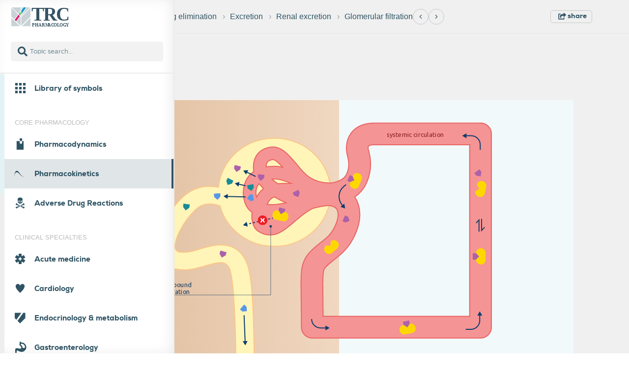

--- FILE ---
content_type: text/html; charset=UTF-8
request_url: https://trc-p.nl/837/
body_size: 25949
content:

<!DOCTYPE html>
<html lang="en">
    <head>
        <meta charset="utf-8">
        <title>TRC: Glomerular filtration</title>
        <meta name="viewport" content="width=device-width, initial-scale=1.0, minimum-scale=0.5, height=device-height, viewport-fit=cover" />
        <meta name="apple-mobile-web-app-capable" content="yes"/>
        <meta name="apple-mobile-web-app-status-bar-style" content="black-translucent" />
        <meta name="description" content="" />                <meta name="author" content="Tom Groentjes">
        <link rel="stylesheet" href="https://trc-p.nl/public/css/fontawesome-all.min.css">
        <link href="https://trc-p.nl/public/css/standard.css?v=1.1" rel="stylesheet" type="text/css" /><link href="https://trc-p.nl/public/css/bootstrapv4.3.1.min.css?v=1.1" rel="stylesheet" type="text/css" /><link href="https://trc-p.nl/public/css/slick.css?v=1.1" rel="stylesheet" type="text/css" /><link href="https://trc-p.nl/public/css/slick-theme.css?v=1.1" rel="stylesheet" type="text/css" /><link href="https://trc-p.nl/public/css/webfonts.css?v=1.1" rel="stylesheet" type="text/css" /><link href="https://trc-p.nl/public/css/trc-icons.css?v=1.1" rel="stylesheet" type="text/css" /><link href="https://trc-p.nl/public/css/nouislider.min.css?v=1.1" rel="stylesheet" type="text/css" /><link href="https://trc-p.nl/public/css/front-end.css?v=1.1" rel="stylesheet" type="text/css" /><link href="https://trc-p.nl/public/css/trc-menu.css?v=1.1" rel="stylesheet" type="text/css" /><link href="https://trc-p.nl/public/css/jquery.scrollbar.css?v=1.1" rel="stylesheet" type="text/css" /><link href="https://trc-p.nl/public/css/modal.css?v=1.1" rel="stylesheet" type="text/css" /><link href="https://trc-p.nl/public/css/bootstrap-select.min.css?v=1.1" rel="stylesheet" type="text/css" /><link href="https://trc-p.nl/public/css/search-results.css?v=1.1" rel="stylesheet" type="text/css" /><link href="https://trc-p.nl/public/css/quiz.css?v=1.1" rel="stylesheet" type="text/css" /><link href="https://trc-p.nl/public/css/landingpage.css?v=1.1" rel="stylesheet" type="text/css" /><link href="https://trc-p.nl/public/css/newsidebar.css?v=1.1" rel="stylesheet" type="text/css" /><link href="https://trc-p.nl/public/css/footer.css?v=1.1" rel="stylesheet" type="text/css" /><link href="https://trc-p.nl/public/css/stylingSymbol.css?v=1.1" rel="stylesheet" type="text/css" /><link href="https://trc-p.nl/public/css/contest-table.css?v=1.1" rel="stylesheet" type="text/css" /><link href="https://trc-p.nl/public/css/searchmodal.css?v=1.1" rel="stylesheet" type="text/css" />        <script type="text/javascript" src="https://trc-p.nl/public/js/jQueryV3.3.1.js"></script>
        
        <!--[if IE]>
            <script src="https://trc-p.nl//public/js/htmlshiv.js"></script>
            <script src="https://trc-p.nl//public/js/respond.js"></script>
        <![endif]-->
        <script type="text/javascript"> 
            var ua = window.navigator.userAgent; 
            var msie = ua.indexOf("MSIE ");
            if (msie > 0 || !!navigator.userAgent.match(/Trident.*rv\:11\./)) {
                document.write('<script src="https://trc-p.nl//public/js/bluebirdV3.3.5.min.js"><\/script>');
            } 
        </script>
        
        <link rel="shortcut icon" href='https://trc-p.nl/public/img/favicon.ico'/>
        <link href="https://fonts.googleapis.com/css?family=Ubuntu:300,300i,400,400i,700,700i&display=swap&subset=latin-ext" rel=”stylesheet”>
        <script>
            var base_url = "https://trc-p.nl/";
            var images_url = "https://trc-p.nl/public/img/";
            var api_url = "https://trc-p.nl/api/";
            var image_topic_url = "https://trc-p.nl/trc-back/public/img/";
            var endpoint_url = "https://trc-p.nl/api/";
        </script>
    </head>
    <body>
    <script>
    let siteRoot = "https://trc-p.nl/";
</script>

<div id="standard" class="opened-menu">
    <div class="sidebar " id="menu-sidebar">
        <div class="header-components-hidden  ">
            <div id="toggleMenu" class="header-components-button">
                <i class="icon-hamburger_menu toggle-menu-icon"></i>
            </div>
            <div id="searchButton" class="header-components-button" onClick="openModal('#trc-filter');">
                <i class="icon-advanced_search search-button"></i>
            </div>
        </div>
        <nav class="menu-container-trc  fully-open">
            <div class="sidebar-header new-sidebar-header">
                <!-- Show when menu collapsed -->
            <!-- Initial menu state -->
<!--                <div class="inner-addon right-addon" tabindex="0">
                    <input id="search-field" type="text" class="search-field form-control" placeholder="" value="">
                    <i id="menu-search-button" class="icon-advanced_search form-control-feedback" tabindex="1"></i>
                </div>-->
                <div id="sidebar-box-one">
                    <a class="navbar-logo-box" href="https://trc-p.nl/landingpage/"><img src="https://trc-p.nl/public/img/TRC_logo_algemeen_new.svg" alt="TRC-logo" rel="TRC"  class="new-trc-logo" /></a>

                    <div class="collapsed-button-container new-button-container">
                        <div class="collapsed-menu-button">
                            <i class="icon-account"></i>
                        </div>

                        <!-- //Temporary turned off change to $collapsed = "collapsed" and uncomment the chevron-box to turn on the collapsed sidebar  -->
                        <!-- <div class="collapsed-menu-button chevron-box" id="close-button">
                            <i class="fas fa-chevron-left"></i>
                        </div> -->
                    </div>
                </div>
                <div id="sidebar-search-box">
                    <div class="sidebar-search-container">
                        <i class="fas fa-search sidebar-search-icon"></i>
                        <input
                            tabindex="1"
                            type="text"
                            class="filter-input form-control sidebar-search-input"
                            name="filter-search"
                            id="live-item-search"
                            aria-describedby="searchHelp"
                            placeholder="Topic search..."
                            autocomplete="off"
                        />
                        <div id="live-search-results" class="sidebar-search-dropdown"></div>
                    </div>
                </div>
            </div>
        <!-- End of Sidebar Header -->
        <div id="searchModal" class="search-modal hidden">
    <div class="search-modal-content">
        <div class="search-modal-header">
            <div class="search-modal-input-fields">
                <input type="text" id="modalSearchInput" class="modal-input-styling" placeholder="Topic search..." />
                <div class="advanced-search-toggle-wrapper">
                    <button id="advanced-search-toggle" class="btn btn-advanced-search modal-advanced-search-button">
                    Full text search
                    </button>
                </div>
                <!-- Advanced Search Container (folding, hidden by default) -->
                <div id="advanced-search-container">
                    <div class="filter-row-search-input live-search-wrapper z-2 modal-search-wrapper">
                        <input
                        type="text"
                        id="advanced-item-search"
                        class="filter-input form-control modal-input-styling"
                        placeholder="Full text search..."
                        autocomplete="off"
                        />
                        <button id="advanced-search-btn" class="btn btn-primary search-submit-btn modal-search-btn">
                        Search
                        </button>
                    </div>
                    
                    <div id="advanced-search-results" class="search-dropdown" style="margin-top: 0.5rem;"></div>
                </div> 
            </div>
            <span class="search-modal-close">&times;</span>
        </div>
        <div class="search-box-text">
            <p class="result-for-text"></p>
            <p class="modal-search-text"></p>
        </div>
        <div id="advanced-search-spinner" style="display: none; margin-top: 0.5rem; text-align: center;">
            <i class="fas fa-spinner fa-spin" style="font-size: 1.5rem; color: #1e4b78;"></i>
        </div>
        <div id="searchResults"></div>
    </div>
</div>        
        <!-- Start of jQuery Scrollbar on ul element for browser compatibility -->
            <ul class="list-unstyled components nav-mainmenu scrollbar-outer">
                            <li class="parent-menu-item upper-menu-item">
    <div class="parent-menu-title  " data-menu-id="669">
        <a href="https://trc-p.nl/715/"  class="" data-topic-id="715">
            <div>
                <i class="menu-icons icon-libary_of_symblos"></i>
                <span class="">Library of symbols</span>
            </div>
        </a>
    </div><ul class="menu-items no-padding-menu " data-parent-menu-id="669"><div class='scrollbar-inner'>
<li class="parent-menu-item"> 
    <div class="parent-menu-title child-menu menu-item-has-line has-no-children " data-menu-id="682" data-main-parent-id="669">
        <a href="https://trc-p.nl/682/"  class="" data-topic-id="682">
            <div>
                <span>Arrows</span>
            </div>
        </a>
    </div><ul class="menu-items " data-parent-menu-id="681">
</ul>
</li>
<li class="parent-menu-item"> 
    <div class="parent-menu-title child-menu menu-item-has-line has-no-children " data-menu-id="691" data-main-parent-id="669">
        <a href="https://trc-p.nl/691/"  class="" data-topic-id="691">
            <div>
                <span>Molecular Symbols</span>
            </div>
        </a>
    </div><ul class="menu-items " data-parent-menu-id="679">
</ul>
</li>
<li class="parent-menu-item"> 
    <div class="parent-menu-title child-menu menu-item-has-line has-no-children " data-menu-id="701" data-main-parent-id="669">
        <a href="https://trc-p.nl/701/"  class="" data-topic-id="701">
            <div>
                <span>Drug Targets (Receptors, channels, etc)</span>
            </div>
        </a>
    </div><ul class="menu-items " data-parent-menu-id="680">
</ul>
</li>
<li class="parent-menu-item"> 
    <div class="parent-menu-title child-menu menu-item-has-line has-no-children " data-menu-id="686" data-main-parent-id="669">
        <a href="https://trc-p.nl/686/"  class="" data-topic-id="686">
            <div>
                <span>Cells And Organelles</span>
            </div>
        </a>
    </div><ul class="menu-items " data-parent-menu-id="678">
</ul>
</li>
<li class="parent-menu-item"> 
    <div class="parent-menu-title child-menu menu-item-has-line has-no-children " data-menu-id="692" data-main-parent-id="669">
        <a href="https://trc-p.nl/692/"  class="" data-topic-id="692">
            <div>
                <span>Organs</span>
            </div>
        </a>
    </div><ul class="menu-items " data-parent-menu-id="673">
</ul>
</li>
<li class="parent-menu-item"> 
    <div class="parent-menu-title child-menu menu-item-has-line has-no-children " data-menu-id="693" data-main-parent-id="669">
        <a href="https://trc-p.nl/693/"  class="" data-topic-id="693">
            <div>
                <span>Organs2</span>
            </div>
        </a>
    </div><ul class="menu-items " data-parent-menu-id="675">
</ul>
</li>
<li class="parent-menu-item"> 
    <div class="parent-menu-title child-menu menu-item-has-line has-no-children " data-menu-id="703" data-main-parent-id="669">
        <a href="https://trc-p.nl/703/"  class="" data-topic-id="703">
            <div>
                <span>Tissue And Cell Types</span>
            </div>
        </a>
    </div><ul class="menu-items " data-parent-menu-id="677">
</ul>
</li>
<li class="parent-menu-item"> 
    <div class="parent-menu-title child-menu menu-item-has-line has-no-children " data-menu-id="685" data-main-parent-id="669">
        <a href="https://trc-p.nl/685/"  class="" data-topic-id="685">
            <div>
                <span>Blood and Immune system related cells</span>
            </div>
        </a>
    </div><ul class="menu-items " data-parent-menu-id="684">
</ul>
</li>
<li class="parent-menu-item"> 
    <div class="parent-menu-title child-menu menu-item-has-line has-no-children " data-menu-id="711" data-main-parent-id="669">
        <a href="https://trc-p.nl/711/"  class="" data-topic-id="711">
            <div>
                <span>Populations</span>
            </div>
        </a>
    </div><ul class="menu-items " data-parent-menu-id="683">
</ul>
</li>
<li class="parent-menu-item"> 
    <div class="parent-menu-title child-menu menu-item-has-line has-no-children " data-menu-id="710" data-main-parent-id="669">
        <a href="https://trc-p.nl/710/"  class="" data-topic-id="710">
            <div>
                <span>Pathophysiology</span>
            </div>
        </a>
    </div><ul class="menu-items " data-parent-menu-id="682">
</ul>
</li>
<li class="parent-menu-item"> 
    <div class="parent-menu-title child-menu menu-item-has-line has-no-children " data-menu-id="689" data-main-parent-id="669">
        <a href="https://trc-p.nl/689/"  class="" data-topic-id="689">
            <div>
                <span>Medication And Other Items</span>
            </div>
        </a>
    </div><ul class="menu-items " data-parent-menu-id="686">
</ul>
</li>
<li class="parent-menu-item"> 
    <div class="parent-menu-title child-menu menu-item-has-line has-no-children " data-menu-id="697" data-main-parent-id="669">
        <a href="https://trc-p.nl/697/"  class="" data-topic-id="697">
            <div>
                <span>Miscellaneous</span>
            </div>
        </a>
    </div><ul class="menu-items " data-parent-menu-id="687">
</ul>
</li>
<li class="parent-menu-item"> 
    <div class="parent-menu-title child-menu menu-item-has-line has-no-children " data-menu-id="858" data-main-parent-id="669">
        <a href="https://trc-p.nl/858/"  class="" data-topic-id="858">
            <div>
                <span>Vb graph TRC style</span>
            </div>
        </a>
    </div><ul class="menu-items " data-parent-menu-id="840">
</ul>
</li>
<li class="parent-menu-item"> 
    <div class="parent-menu-title child-menu  has-no-children " data-menu-id="687" data-main-parent-id="669">
        <a href="https://trc-p.nl/687/"  class="" data-topic-id="687">
            <div>
                <span>Compositions</span>
            </div>
        </a>
    </div><ul class="menu-items " data-parent-menu-id="685">
</ul>
</li></div>
</ul>
</li>
            <li class="topic-header"><span>CORE PHARMACOLOGY</span></li><li class="parent-menu-item upper-menu-item">
    <div class="parent-menu-title  " data-menu-id="10">
        <a href="https://trc-p.nl/22/"  class="" data-topic-id="22">
            <div>
                <i class="menu-icons icon-pharmacodynamics"></i>
                <span class="">Pharmacodynamics</span>
            </div>
        </a>
    </div><ul class="menu-items no-padding-menu " data-parent-menu-id="10"><div class='scrollbar-inner'>
<li class="parent-menu-item"> 
    <div class="parent-menu-title child-menu menu-item-has-line " data-menu-id="18" data-main-parent-id="10">
        <a href="https://trc-p.nl/18/"  class="" data-topic-id="18">
            <div>
                <span>Ligands </span>
            </div>
        </a>
    </div><ul class="menu-items " data-parent-menu-id="11">
<li class="parent-menu-item"> 
    <div class="parent-menu-title child-menu  has-no-children " data-menu-id="38" data-main-parent-id="10">
        <a href="https://trc-p.nl/38/"  class="" data-topic-id="38">
            <div>
                <span>Chemical interactions</span>
            </div>
        </a>
    </div><ul class="menu-items " data-parent-menu-id="17">
</ul>
</li>
</ul>
</li>
<li class="parent-menu-item"> 
    <div class="parent-menu-title child-menu menu-item-has-line " data-menu-id="35" data-main-parent-id="10">
        <a href="https://trc-p.nl/35/"  class="" data-topic-id="35">
            <div>
                <span>Targets</span>
            </div>
        </a>
    </div><ul class="menu-items " data-parent-menu-id="15">
<li class="parent-menu-item"> 
    <div class="parent-menu-title child-menu menu-item-has-line " data-menu-id="40" data-main-parent-id="10">
        <a href="https://trc-p.nl/40/"  class="" data-topic-id="40">
            <div>
                <span>Receptors</span>
            </div>
        </a>
    </div><ul class="menu-items " data-parent-menu-id="21">
<li class="parent-menu-item"> 
    <div class="parent-menu-title child-menu menu-item-has-line " data-menu-id="41" data-main-parent-id="10">
        <a href="https://trc-p.nl/41/"  class="" data-topic-id="41">
            <div>
                <span>G-protein coupled receptors</span>
            </div>
        </a>
    </div><ul class="menu-items " data-parent-menu-id="22">
<li class="parent-menu-item"> 
    <div class="parent-menu-title child-menu menu-item-has-line " data-menu-id="25" data-main-parent-id="10">
        <a href="https://trc-p.nl/25/"  class="" data-topic-id="25">
            <div>
                <span>G-protein cycle</span>
            </div>
        </a>
    </div><ul class="menu-items " data-parent-menu-id="23">
<li class="parent-menu-item"> 
    <div class="parent-menu-title child-menu menu-item-has-line has-no-children " data-menu-id="24" data-main-parent-id="10">
        <a href="https://trc-p.nl/24/"  class="" data-topic-id="24">
            <div>
                <span>Gi-protein coupled</span>
            </div>
        </a>
    </div><ul class="menu-items " data-parent-menu-id="24">
</ul>
</li>
<li class="parent-menu-item"> 
    <div class="parent-menu-title child-menu menu-item-has-line has-no-children " data-menu-id="26" data-main-parent-id="10">
        <a href="https://trc-p.nl/26/"  class="" data-topic-id="26">
            <div>
                <span>Gq-coupled protein</span>
            </div>
        </a>
    </div><ul class="menu-items " data-parent-menu-id="25">
</ul>
</li>
<li class="parent-menu-item"> 
    <div class="parent-menu-title child-menu  has-no-children " data-menu-id="27" data-main-parent-id="10">
        <a href="https://trc-p.nl/27/"  class="" data-topic-id="27">
            <div>
                <span>Gs-coupled protein</span>
            </div>
        </a>
    </div><ul class="menu-items " data-parent-menu-id="26">
</ul>
</li>
</ul>
</li>
</ul>
</li>
<li class="parent-menu-item"> 
    <div class="parent-menu-title child-menu menu-item-has-line " data-menu-id="31" data-main-parent-id="10">
        <a href="https://trc-p.nl/31/"  class="" data-topic-id="31">
            <div>
                <span>Nuclear receptor</span>
            </div>
        </a>
    </div><ul class="menu-items " data-parent-menu-id="27">
<li class="parent-menu-item"> 
    <div class="parent-menu-title child-menu menu-item-has-line has-no-children " data-menu-id="34" data-main-parent-id="10">
        <a href="https://trc-p.nl/34/"  class="" data-topic-id="34">
            <div>
                <span>Steroid receptors</span>
            </div>
        </a>
    </div><ul class="menu-items " data-parent-menu-id="30">
</ul>
</li>
<li class="parent-menu-item"> 
    <div class="parent-menu-title child-menu  has-no-children " data-menu-id="30" data-main-parent-id="10">
        <a href="https://trc-p.nl/30/"  class="" data-topic-id="30">
            <div>
                <span>Non-steroid receptor</span>
            </div>
        </a>
    </div><ul class="menu-items " data-parent-menu-id="31">
</ul>
</li>
</ul>
</li>
<li class="parent-menu-item"> 
    <div class="parent-menu-title child-menu menu-item-has-line has-no-children " data-menu-id="33" data-main-parent-id="10">
        <a href="https://trc-p.nl/33/"  class="" data-topic-id="33">
            <div>
                <span>Ligand-gated ion channel</span>
            </div>
        </a>
    </div><ul class="menu-items " data-parent-menu-id="28">
</ul>
</li>
<li class="parent-menu-item"> 
    <div class="parent-menu-title child-menu  has-no-children " data-menu-id="28" data-main-parent-id="10">
        <a href="https://trc-p.nl/28/"  class="" data-topic-id="28">
            <div>
                <span>Kinase receptor</span>
            </div>
        </a>
    </div><ul class="menu-items " data-parent-menu-id="29">
</ul>
</li>
</ul>
</li>
<li class="parent-menu-item"> 
    <div class="parent-menu-title child-menu menu-item-has-line has-no-children " data-menu-id="19" data-main-parent-id="10">
        <a href="https://trc-p.nl/19/"  class="" data-topic-id="19">
            <div>
                <span>Enzymes</span>
            </div>
        </a>
    </div><ul class="menu-items " data-parent-menu-id="32">
</ul>
</li>
<li class="parent-menu-item"> 
    <div class="parent-menu-title child-menu  has-no-children " data-menu-id="36" data-main-parent-id="10">
        <a href="https://trc-p.nl/36/"  class="" data-topic-id="36">
            <div>
                <span>Transport proteins</span>
            </div>
        </a>
    </div><ul class="menu-items " data-parent-menu-id="33">
</ul>
</li>
</ul>
</li>
<li class="parent-menu-item"> 
    <div class="parent-menu-title child-menu menu-item-has-line " data-menu-id="21" data-main-parent-id="10">
        <a href="https://trc-p.nl/21/"  class="" data-topic-id="21">
            <div>
                <span>Ligand and receptor interactions</span>
            </div>
        </a>
    </div><ul class="menu-items " data-parent-menu-id="12">
<li class="parent-menu-item"> 
    <div class="parent-menu-title child-menu menu-item-has-line " data-menu-id="44" data-main-parent-id="10">
        <a href="https://trc-p.nl/44/"  class="" data-topic-id="44">
            <div>
                <span>Binding</span>
            </div>
        </a>
    </div><ul class="menu-items " data-parent-menu-id="35">
<li class="parent-menu-item"> 
    <div class="parent-menu-title child-menu menu-item-has-line has-no-children " data-menu-id="46" data-main-parent-id="10">
        <a href="https://trc-p.nl/46/"  class="" data-topic-id="46">
            <div>
                <span>Occupancy</span>
            </div>
        </a>
    </div><ul class="menu-items " data-parent-menu-id="38">
</ul>
</li>
<li class="parent-menu-item"> 
    <div class="parent-menu-title child-menu menu-item-has-line has-no-children " data-menu-id="20" data-main-parent-id="10">
        <a href="https://trc-p.nl/20/"  class="" data-topic-id="20">
            <div>
                <span>Affinity</span>
            </div>
        </a>
    </div><ul class="menu-items " data-parent-menu-id="39">
</ul>
</li>
<li class="parent-menu-item"> 
    <div class="parent-menu-title child-menu menu-item-has-line has-no-children " data-menu-id="60" data-main-parent-id="10">
        <a href="https://trc-p.nl/60/"  class="" data-topic-id="60">
            <div>
                <span>Reversible versus irreversible binding</span>
            </div>
        </a>
    </div><ul class="menu-items " data-parent-menu-id="40">
</ul>
</li>
<li class="parent-menu-item"> 
    <div class="parent-menu-title child-menu menu-item-has-line " data-menu-id="66" data-main-parent-id="10">
        <a href="https://trc-p.nl/66/"  class="" data-topic-id="66">
            <div>
                <span>Stereospecificity</span>
            </div>
        </a>
    </div><ul class="menu-items " data-parent-menu-id="41">
<li class="parent-menu-item"> 
    <div class="parent-menu-title child-menu  has-no-children " data-menu-id="873" data-main-parent-id="10">
        <a href="https://trc-p.nl/873/"  class="" data-topic-id="873">
            <div>
                <span>Stereospecificity (2)</span>
            </div>
        </a>
    </div><ul class="menu-items " data-parent-menu-id="866">
</ul>
</li>
</ul>
</li>
</ul>
</li>
<li class="parent-menu-item"> 
    <div class="parent-menu-title child-menu menu-item-has-line " data-menu-id="45" data-main-parent-id="10">
        <a href="https://trc-p.nl/45/"  class="" data-topic-id="45">
            <div>
                <span>From binding to response</span>
            </div>
        </a>
    </div><ul class="menu-items " data-parent-menu-id="36">
<li class="parent-menu-item"> 
    <div class="parent-menu-title child-menu menu-item-has-line has-no-children " data-menu-id="50" data-main-parent-id="10">
        <a href="https://trc-p.nl/50/"  class="" data-topic-id="50">
            <div>
                <span>Dose-response curves</span>
            </div>
        </a>
    </div><ul class="menu-items " data-parent-menu-id="42">
</ul>
</li>
<li class="parent-menu-item"> 
    <div class="parent-menu-title child-menu menu-item-has-line has-no-children " data-menu-id="52" data-main-parent-id="10">
        <a href="https://trc-p.nl/52/"  class="" data-topic-id="52">
            <div>
                <span>Efficacy</span>
            </div>
        </a>
    </div><ul class="menu-items " data-parent-menu-id="43">
</ul>
</li>
<li class="parent-menu-item"> 
    <div class="parent-menu-title child-menu menu-item-has-line has-no-children " data-menu-id="43" data-main-parent-id="10">
        <a href="https://trc-p.nl/43/"  class="" data-topic-id="43">
            <div>
                <span>Potency</span>
            </div>
        </a>
    </div><ul class="menu-items " data-parent-menu-id="44">
</ul>
</li>
<li class="parent-menu-item"> 
    <div class="parent-menu-title child-menu menu-item-has-line " data-menu-id="70" data-main-parent-id="10">
        <a href="https://trc-p.nl/70/"  class="" data-topic-id="70">
            <div>
                <span>Tissue response</span>
            </div>
        </a>
    </div><ul class="menu-items " data-parent-menu-id="45">
<li class="parent-menu-item"> 
    <div class="parent-menu-title child-menu menu-item-has-line " data-menu-id="72" data-main-parent-id="10">
        <a href="https://trc-p.nl/72/"  class="" data-topic-id="72">
            <div>
                <span>More ligands at the receptor</span>
            </div>
        </a>
    </div><ul class="menu-items " data-parent-menu-id="47">
<li class="parent-menu-item"> 
    <div class="parent-menu-title child-menu menu-item-has-line has-no-children " data-menu-id="47" data-main-parent-id="10">
        <a href="https://trc-p.nl/47/"  class="" data-topic-id="47">
            <div>
                <span>Competitive antagonism</span>
            </div>
        </a>
    </div><ul class="menu-items " data-parent-menu-id="48">
</ul>
</li>
<li class="parent-menu-item"> 
    <div class="parent-menu-title child-menu menu-item-has-line has-no-children " data-menu-id="62" data-main-parent-id="10">
        <a href="https://trc-p.nl/62/"  class="" data-topic-id="62">
            <div>
                <span>Non-competitive antagonism</span>
            </div>
        </a>
    </div><ul class="menu-items " data-parent-menu-id="49">
</ul>
</li>
<li class="parent-menu-item"> 
    <div class="parent-menu-title child-menu menu-item-has-line has-no-children " data-menu-id="63" data-main-parent-id="10">
        <a href="https://trc-p.nl/63/"  class="" data-topic-id="63">
            <div>
                <span>Partial agonism</span>
            </div>
        </a>
    </div><ul class="menu-items " data-parent-menu-id="50">
</ul>
</li>
<li class="parent-menu-item"> 
    <div class="parent-menu-title child-menu menu-item-has-line " data-menu-id="59" data-main-parent-id="10">
        <a href="https://trc-p.nl/59/"  class="" data-topic-id="59">
            <div>
                <span>Inverse agonism</span>
            </div>
        </a>
    </div><ul class="menu-items " data-parent-menu-id="51">
<li class="parent-menu-item"> 
    <div class="parent-menu-title child-menu  has-no-children " data-menu-id="57" data-main-parent-id="10">
        <a href="https://trc-p.nl/57/"  class="" data-topic-id="57">
            <div>
                <span>Inverse agonism (2)</span>
            </div>
        </a>
    </div><ul class="menu-items " data-parent-menu-id="868">
</ul>
</li>
</ul>
</li>
<li class="parent-menu-item"> 
    <div class="parent-menu-title child-menu menu-item-has-line has-no-children " data-menu-id="49" data-main-parent-id="10">
        <a href="https://trc-p.nl/49/"  class="" data-topic-id="49">
            <div>
                <span>Different ligands</span>
            </div>
        </a>
    </div><ul class="menu-items " data-parent-menu-id="52">
</ul>
</li>
<li class="parent-menu-item"> 
    <div class="parent-menu-title child-menu  has-no-children " data-menu-id="879" data-main-parent-id="10">
        <a href="https://trc-p.nl/879/"  class="" data-topic-id="879">
            <div>
                <span>Biased Agonism</span>
            </div>
        </a>
    </div><ul class="menu-items " data-parent-menu-id="875">
</ul>
</li>
</ul>
</li>
</ul>
</li>
<li class="parent-menu-item"> 
    <div class="parent-menu-title child-menu menu-item-has-line " data-menu-id="64" data-main-parent-id="10">
        <a href="https://trc-p.nl/64/"  class="" data-topic-id="64">
            <div>
                <span>Selectivity</span>
            </div>
        </a>
    </div><ul class="menu-items " data-parent-menu-id="46">
<li class="parent-menu-item"> 
    <div class="parent-menu-title child-menu  has-no-children " data-menu-id="69" data-main-parent-id="10">
        <a href="https://trc-p.nl/69/"  class="" data-topic-id="69">
            <div>
                <span>Therapeutic index</span>
            </div>
        </a>
    </div><ul class="menu-items " data-parent-menu-id="53">
</ul>
</li>
</ul>
</li>
</ul>
</li>
<li class="parent-menu-item"> 
    <div class="parent-menu-title child-menu menu-item-has-line " data-menu-id="65" data-main-parent-id="10">
        <a href="https://trc-p.nl/65/"  class="" data-topic-id="65">
            <div>
                <span>Regulation of response</span>
            </div>
        </a>
    </div><ul class="menu-items " data-parent-menu-id="37">
<li class="parent-menu-item"> 
    <div class="parent-menu-title child-menu menu-item-has-line " data-menu-id="68" data-main-parent-id="10">
        <a href="https://trc-p.nl/68/"  class="" data-topic-id="68">
            <div>
                <span>Tachyphylaxis</span>
            </div>
        </a>
    </div><ul class="menu-items " data-parent-menu-id="54">
<li class="parent-menu-item"> 
    <div class="parent-menu-title child-menu menu-item-has-line has-no-children " data-menu-id="51" data-main-parent-id="10">
        <a href="https://trc-p.nl/51/"  class="" data-topic-id="51">
            <div>
                <span>Down-regulation</span>
            </div>
        </a>
    </div><ul class="menu-items " data-parent-menu-id="55">
</ul>
</li>
<li class="parent-menu-item"> 
    <div class="parent-menu-title child-menu  has-no-children " data-menu-id="48" data-main-parent-id="10">
        <a href="https://trc-p.nl/48/"  class="" data-topic-id="48">
            <div>
                <span>Receptor desensitisation</span>
            </div>
        </a>
    </div><ul class="menu-items " data-parent-menu-id="56">
</ul>
</li>
</ul>
</li>
<li class="parent-menu-item"> 
    <div class="parent-menu-title child-menu menu-item-has-line " data-menu-id="67" data-main-parent-id="10">
        <a href="https://trc-p.nl/67/"  class="" data-topic-id="67">
            <div>
                <span>Supersensitivity</span>
            </div>
        </a>
    </div><ul class="menu-items " data-parent-menu-id="57">
<li class="parent-menu-item"> 
    <div class="parent-menu-title child-menu  has-no-children " data-menu-id="71" data-main-parent-id="10">
        <a href="https://trc-p.nl/71/"  class="" data-topic-id="71">
            <div>
                <span>Up-regulation</span>
            </div>
        </a>
    </div><ul class="menu-items " data-parent-menu-id="58">
</ul>
</li>
</ul>
</li>
</ul>
</li>
</ul>
</li>
<li class="parent-menu-item"> 
    <div class="parent-menu-title child-menu menu-item-has-line " data-menu-id="39" data-main-parent-id="10">
        <a href="https://trc-p.nl/39/"  class="" data-topic-id="39">
            <div>
                <span>Signalling: systems and concepts</span>
            </div>
        </a>
    </div><ul class="menu-items " data-parent-menu-id="16">
<li class="parent-menu-item"> 
    <div class="parent-menu-title child-menu menu-item-has-line " data-menu-id="672" data-main-parent-id="10">
        <a href="https://trc-p.nl/672/"  class="" data-topic-id="672">
            <div>
                <span>Autonomic nervous system</span>
            </div>
        </a>
    </div><ul class="menu-items " data-parent-menu-id="649">
<li class="parent-menu-item"> 
    <div class="parent-menu-title child-menu menu-item-has-line " data-menu-id="732" data-main-parent-id="10">
        <a href="https://trc-p.nl/732/"  class="" data-topic-id="732">
            <div>
                <span>Sympathetic vs. parasympathetic</span>
            </div>
        </a>
    </div><ul class="menu-items " data-parent-menu-id="694">
<li class="parent-menu-item"> 
    <div class="parent-menu-title child-menu menu-item-has-line has-no-children " data-menu-id="733" data-main-parent-id="10">
        <a href="https://trc-p.nl/733/"  class="" data-topic-id="733">
            <div>
                <span>Combined innervation (1)</span>
            </div>
        </a>
    </div><ul class="menu-items " data-parent-menu-id="705">
</ul>
</li>
<li class="parent-menu-item"> 
    <div class="parent-menu-title child-menu  has-no-children " data-menu-id="738" data-main-parent-id="10">
        <a href="https://trc-p.nl/738/"  class="" data-topic-id="738">
            <div>
                <span>Combined innervation (2)</span>
            </div>
        </a>
    </div><ul class="menu-items " data-parent-menu-id="862">
</ul>
</li>
</ul>
</li>
<li class="parent-menu-item"> 
    <div class="parent-menu-title child-menu menu-item-has-line has-no-children " data-menu-id="744" data-main-parent-id="10">
        <a href="https://trc-p.nl/744/"  class="" data-topic-id="744">
            <div>
                <span>Receptor diversity (1)</span>
            </div>
        </a>
    </div><ul class="menu-items " data-parent-menu-id="695">
</ul>
</li>
<li class="parent-menu-item"> 
    <div class="parent-menu-title child-menu menu-item-has-line has-no-children " data-menu-id="866" data-main-parent-id="10">
        <a href="https://trc-p.nl/866/"  class="" data-topic-id="866">
            <div>
                <span>Receptor diversity (2)</span>
            </div>
        </a>
    </div><ul class="menu-items " data-parent-menu-id="849">
</ul>
</li>
<li class="parent-menu-item"> 
    <div class="parent-menu-title child-menu menu-item-has-line has-no-children " data-menu-id="743" data-main-parent-id="10">
        <a href="https://trc-p.nl/743/"  class="" data-topic-id="743">
            <div>
                <span>Post vs. presynaptic receptors (1)</span>
            </div>
        </a>
    </div><ul class="menu-items " data-parent-menu-id="696">
</ul>
</li>
<li class="parent-menu-item"> 
    <div class="parent-menu-title child-menu menu-item-has-line has-no-children " data-menu-id="867" data-main-parent-id="10">
        <a href="https://trc-p.nl/867/"  class="" data-topic-id="867">
            <div>
                <span>Post vs. presynaptic receptors (2)</span>
            </div>
        </a>
    </div><ul class="menu-items " data-parent-menu-id="850">
</ul>
</li>
<li class="parent-menu-item"> 
    <div class="parent-menu-title child-menu menu-item-has-line " data-menu-id="748" data-main-parent-id="10">
        <a href="https://trc-p.nl/748/"  class="" data-topic-id="748">
            <div>
                <span>Reuptake transporters</span>
            </div>
        </a>
    </div><ul class="menu-items " data-parent-menu-id="697">
<li class="parent-menu-item"> 
    <div class="parent-menu-title child-menu  has-no-children " data-menu-id="740" data-main-parent-id="10">
        <a href="https://trc-p.nl/740/"  class="" data-topic-id="740">
            <div>
                <span>Reuptake transporters - noradrenalin</span>
            </div>
        </a>
    </div><ul class="menu-items " data-parent-menu-id="848">
</ul>
</li>
</ul>
</li>
<li class="parent-menu-item"> 
    <div class="parent-menu-title child-menu menu-item-has-line has-no-children " data-menu-id="731" data-main-parent-id="10">
        <a href="https://trc-p.nl/731/"  class="" data-topic-id="731">
            <div>
                <span>Potencies at receptors</span>
            </div>
        </a>
    </div><ul class="menu-items " data-parent-menu-id="698">
</ul>
</li>
<li class="parent-menu-item"> 
    <div class="parent-menu-title child-menu menu-item-has-line has-no-children " data-menu-id="747" data-main-parent-id="10">
        <a href="https://trc-p.nl/747/"  class="" data-topic-id="747">
            <div>
                <span>Drug selectivity</span>
            </div>
        </a>
    </div><ul class="menu-items " data-parent-menu-id="699">
</ul>
</li>
<li class="parent-menu-item"> 
    <div class="parent-menu-title child-menu menu-item-has-line has-no-children " data-menu-id="745" data-main-parent-id="10">
        <a href="https://trc-p.nl/745/"  class="" data-topic-id="745">
            <div>
                <span>Receptor localisation - Alpha receptors</span>
            </div>
        </a>
    </div><ul class="menu-items " data-parent-menu-id="700">
</ul>
</li>
<li class="parent-menu-item"> 
    <div class="parent-menu-title child-menu  has-no-children " data-menu-id="868" data-main-parent-id="10">
        <a href="https://trc-p.nl/868/"  class="" data-topic-id="868">
            <div>
                <span>Receptor localisation - Beta receptors</span>
            </div>
        </a>
    </div><ul class="menu-items " data-parent-menu-id="851">
</ul>
</li>
</ul>
</li>
<li class="parent-menu-item"> 
    <div class="parent-menu-title child-menu menu-item-has-line " data-menu-id="728" data-main-parent-id="10">
        <a href="https://trc-p.nl/728/"  class="" data-topic-id="728">
            <div>
                <span>Inflammatory system</span>
            </div>
        </a>
    </div><ul class="menu-items " data-parent-menu-id="693">
<li class="parent-menu-item"> 
    <div class="parent-menu-title child-menu menu-item-has-line " data-menu-id="726" data-main-parent-id="10">
        <a href="https://trc-p.nl/726/"  class="" data-topic-id="726">
            <div>
                <span>Glucocorticoids in the immune response</span>
            </div>
        </a>
    </div><ul class="menu-items " data-parent-menu-id="702">
<li class="parent-menu-item"> 
    <div class="parent-menu-title child-menu menu-item-has-line has-no-children " data-menu-id="725" data-main-parent-id="10">
        <a href="https://trc-p.nl/725/"  class="" data-topic-id="725">
            <div>
                <span>Glucocorticosteroid effects</span>
            </div>
        </a>
    </div><ul class="menu-items " data-parent-menu-id="706">
</ul>
</li>
<li class="parent-menu-item"> 
    <div class="parent-menu-title child-menu  has-no-children " data-menu-id="724" data-main-parent-id="10">
        <a href="https://trc-p.nl/724/"  class="" data-topic-id="724">
            <div>
                <span>Ligand directed signalling</span>
            </div>
        </a>
    </div><ul class="menu-items " data-parent-menu-id="707">
</ul>
</li>
</ul>
</li>
<li class="parent-menu-item"> 
    <div class="parent-menu-title child-menu menu-item-has-line has-no-children " data-menu-id="730" data-main-parent-id="10">
        <a href="https://trc-p.nl/730/"  class="" data-topic-id="730">
            <div>
                <span>Prostaglandin synthesis</span>
            </div>
        </a>
    </div><ul class="menu-items " data-parent-menu-id="841">
</ul>
</li>
<li class="parent-menu-item"> 
    <div class="parent-menu-title child-menu  has-no-children " data-menu-id="729" data-main-parent-id="10">
        <a href="https://trc-p.nl/729/"  class="" data-topic-id="729">
            <div>
                <span>Leukotriene synthesis</span>
            </div>
        </a>
    </div><ul class="menu-items " data-parent-menu-id="704">
</ul>
</li>
</ul>
</li>
</ul>
</li></div>
</ul>
</li>
            <li class="parent-menu-item upper-menu-item">
    <div class="parent-menu-title  active" data-menu-id="14">
        <a href="https://trc-p.nl/23/"  class="" data-topic-id="23">
            <div>
                <i class="menu-icons icon-Pharmacokinetics"></i>
                <span class="">Pharmacokinetics</span>
            </div>
        </a>
    </div><ul class="menu-items no-padding-menu selected" data-parent-menu-id="14"><div class='scrollbar-inner'>
<li class="parent-menu-item"> 
    <div class="parent-menu-title child-menu menu-item-has-line has-no-children " data-menu-id="804" data-main-parent-id="14">
        <a href="https://trc-p.nl/804/"  class="" data-topic-id="804">
            <div>
                <span>Therapeutic drug concentrations</span>
            </div>
        </a>
    </div><ul class="menu-items " data-parent-menu-id="793">
</ul>
</li>
<li class="parent-menu-item"> 
    <div class="parent-menu-title child-menu menu-item-has-line " data-menu-id="805" data-main-parent-id="14">
        <a href="https://trc-p.nl/805/"  class="" data-topic-id="805">
            <div>
                <span>Routes of administration</span>
            </div>
        </a>
    </div><ul class="menu-items " data-parent-menu-id="794">
<li class="parent-menu-item"> 
    <div class="parent-menu-title child-menu menu-item-has-line has-no-children " data-menu-id="806" data-main-parent-id="14">
        <a href="https://trc-p.nl/806/"  class="" data-topic-id="806">
            <div>
                <span>Intravenous administration</span>
            </div>
        </a>
    </div><ul class="menu-items " data-parent-menu-id="795">
</ul>
</li>
<li class="parent-menu-item"> 
    <div class="parent-menu-title child-menu menu-item-has-line " data-menu-id="807" data-main-parent-id="14">
        <a href="https://trc-p.nl/807/"  class="" data-topic-id="807">
            <div>
                <span>Drug Absorption (extravascular)</span>
            </div>
        </a>
    </div><ul class="menu-items " data-parent-menu-id="796">
<li class="parent-menu-item"> 
    <div class="parent-menu-title child-menu menu-item-has-line has-no-children " data-menu-id="808" data-main-parent-id="14">
        <a href="https://trc-p.nl/808/"  class="" data-topic-id="808">
            <div>
                <span>Bioavailability</span>
            </div>
        </a>
    </div><ul class="menu-items " data-parent-menu-id="797">
</ul>
</li>
<li class="parent-menu-item"> 
    <div class="parent-menu-title child-menu menu-item-has-line has-no-children " data-menu-id="809" data-main-parent-id="14">
        <a href="https://trc-p.nl/809/"  class="" data-topic-id="809">
            <div>
                <span>P-glycoprotein</span>
            </div>
        </a>
    </div><ul class="menu-items " data-parent-menu-id="798">
</ul>
</li>
<li class="parent-menu-item"> 
    <div class="parent-menu-title child-menu menu-item-has-line " data-menu-id="810" data-main-parent-id="14">
        <a href="https://trc-p.nl/810/"  class="" data-topic-id="810">
            <div>
                <span>Oral administration</span>
            </div>
        </a>
    </div><ul class="menu-items " data-parent-menu-id="799">
<li class="parent-menu-item"> 
    <div class="parent-menu-title child-menu menu-item-has-line has-no-children " data-menu-id="811" data-main-parent-id="14">
        <a href="https://trc-p.nl/811/"  class="" data-topic-id="811">
            <div>
                <span>Drug absorption from intestine</span>
            </div>
        </a>
    </div><ul class="menu-items " data-parent-menu-id="801">
</ul>
</li>
<li class="parent-menu-item"> 
    <div class="parent-menu-title child-menu menu-item-has-line has-no-children " data-menu-id="812" data-main-parent-id="14">
        <a href="https://trc-p.nl/812/"  class="" data-topic-id="812">
            <div>
                <span>First-pass effect</span>
            </div>
        </a>
    </div><ul class="menu-items " data-parent-menu-id="802">
</ul>
</li>
<li class="parent-menu-item"> 
    <div class="parent-menu-title child-menu menu-item-has-line has-no-children " data-menu-id="813" data-main-parent-id="14">
        <a href="https://trc-p.nl/813/"  class="" data-topic-id="813">
            <div>
                <span>Factors influencing absorption</span>
            </div>
        </a>
    </div><ul class="menu-items " data-parent-menu-id="803">
</ul>
</li>
<li class="parent-menu-item"> 
    <div class="parent-menu-title child-menu  has-no-children " data-menu-id="814" data-main-parent-id="14">
        <a href="https://trc-p.nl/814/"  class="" data-topic-id="814">
            <div>
                <span>Sustained release</span>
            </div>
        </a>
    </div><ul class="menu-items " data-parent-menu-id="804">
</ul>
</li>
</ul>
</li>
<li class="parent-menu-item"> 
    <div class="parent-menu-title child-menu  has-no-children " data-menu-id="815" data-main-parent-id="14">
        <a href="https://trc-p.nl/815/"  class="" data-topic-id="815">
            <div>
                <span>Transdermal absorption</span>
            </div>
        </a>
    </div><ul class="menu-items " data-parent-menu-id="800">
</ul>
</li>
</ul>
</li>
</ul>
</li>
<li class="parent-menu-item"> 
    <div class="parent-menu-title child-menu menu-item-has-line " data-menu-id="869" data-main-parent-id="14">
        <a href="https://trc-p.nl/869/"  class="" data-topic-id="869">
            <div>
                <span>Drug Distribution</span>
            </div>
        </a>
    </div><ul class="menu-items " data-parent-menu-id="853">
<li class="parent-menu-item"> 
    <div class="parent-menu-title child-menu menu-item-has-line has-no-children " data-menu-id="816" data-main-parent-id="14">
        <a href="https://trc-p.nl/816/"  class="" data-topic-id="816">
            <div>
                <span>Volume of distribution</span>
            </div>
        </a>
    </div><ul class="menu-items " data-parent-menu-id="854">
</ul>
</li>
<li class="parent-menu-item"> 
    <div class="parent-menu-title child-menu menu-item-has-line " data-menu-id="817" data-main-parent-id="14">
        <a href="https://trc-p.nl/817/"  class="" data-topic-id="817">
            <div>
                <span>Tissue distribution</span>
            </div>
        </a>
    </div><ul class="menu-items " data-parent-menu-id="855">
<li class="parent-menu-item"> 
    <div class="parent-menu-title child-menu menu-item-has-line has-no-children " data-menu-id="818" data-main-parent-id="14">
        <a href="https://trc-p.nl/818/"  class="" data-topic-id="818">
            <div>
                <span>Tissue distribution (2)</span>
            </div>
        </a>
    </div><ul class="menu-items " data-parent-menu-id="856">
</ul>
</li>
<li class="parent-menu-item"> 
    <div class="parent-menu-title child-menu menu-item-has-line has-no-children " data-menu-id="872" data-main-parent-id="14">
        <a href="https://trc-p.nl/872/"  class="" data-topic-id="872">
            <div>
                <span>Tissue distribution (3)</span>
            </div>
        </a>
    </div><ul class="menu-items " data-parent-menu-id="865">
</ul>
</li>
<li class="parent-menu-item"> 
    <div class="parent-menu-title child-menu  has-no-children " data-menu-id="819" data-main-parent-id="14">
        <a href="https://trc-p.nl/819/"  class="" data-topic-id="819">
            <div>
                <span>Changes in distribution</span>
            </div>
        </a>
    </div><ul class="menu-items " data-parent-menu-id="857">
</ul>
</li>
</ul>
</li>
<li class="parent-menu-item"> 
    <div class="parent-menu-title child-menu menu-item-has-line " data-menu-id="820" data-main-parent-id="14">
        <a href="https://trc-p.nl/820/"  class="" data-topic-id="820">
            <div>
                <span>Transport over barriers</span>
            </div>
        </a>
    </div><ul class="menu-items " data-parent-menu-id="858">
<li class="parent-menu-item"> 
    <div class="parent-menu-title child-menu  has-no-children " data-menu-id="821" data-main-parent-id="14">
        <a href="https://trc-p.nl/821/"  class="" data-topic-id="821">
            <div>
                <span>Blood brain barrier</span>
            </div>
        </a>
    </div><ul class="menu-items " data-parent-menu-id="860">
</ul>
</li>
</ul>
</li>
<li class="parent-menu-item"> 
    <div class="parent-menu-title child-menu menu-item-has-line " data-menu-id="822" data-main-parent-id="14">
        <a href="https://trc-p.nl/822/"  class="" data-topic-id="822">
            <div>
                <span>Protein binding</span>
            </div>
        </a>
    </div><ul class="menu-items " data-parent-menu-id="861">
<li class="parent-menu-item"> 
    <div class="parent-menu-title child-menu  has-no-children " data-menu-id="874" data-main-parent-id="14">
        <a href="https://trc-p.nl/874/"  class="" data-topic-id="874">
            <div>
                <span>Protein binding (2)</span>
            </div>
        </a>
    </div><ul class="menu-items " data-parent-menu-id="867">
</ul>
</li>
</ul>
</li>
</ul>
</li>
<li class="parent-menu-item"> 
    <div class="parent-menu-title child-menu menu-item-has-line active chevron-up" data-menu-id="823" data-main-parent-id="14">
        <a href="https://trc-p.nl/823/"  class="" data-topic-id="823">
            <div>
                <span>Drug elimination</span>
            </div>
        </a>
    </div><ul class="menu-items selected" data-parent-menu-id="812">
<li class="parent-menu-item"> 
    <div class="parent-menu-title child-menu menu-item-has-line " data-menu-id="824" data-main-parent-id="14">
        <a href="https://trc-p.nl/824/"  class="" data-topic-id="824">
            <div>
                <span>Clearance</span>
            </div>
        </a>
    </div><ul class="menu-items " data-parent-menu-id="813">
<li class="parent-menu-item"> 
    <div class="parent-menu-title child-menu menu-item-has-line " data-menu-id="825" data-main-parent-id="14">
        <a href="https://trc-p.nl/825/"  class="" data-topic-id="825">
            <div>
                <span>Dose and AUC</span>
            </div>
        </a>
    </div><ul class="menu-items " data-parent-menu-id="817">
<li class="parent-menu-item"> 
    <div class="parent-menu-title child-menu menu-item-has-line has-no-children " data-menu-id="826" data-main-parent-id="14">
        <a href="https://trc-p.nl/826/"  class="" data-topic-id="826">
            <div>
                <span>Elimination rate constant</span>
            </div>
        </a>
    </div><ul class="menu-items " data-parent-menu-id="818">
</ul>
</li>
<li class="parent-menu-item"> 
    <div class="parent-menu-title child-menu  has-no-children " data-menu-id="827" data-main-parent-id="14">
        <a href="https://trc-p.nl/827/"  class="" data-topic-id="827">
            <div>
                <span>Effect on half-life</span>
            </div>
        </a>
    </div><ul class="menu-items " data-parent-menu-id="819">
</ul>
</li>
</ul>
</li>
</ul>
</li>
<li class="parent-menu-item"> 
    <div class="parent-menu-title child-menu menu-item-has-line " data-menu-id="828" data-main-parent-id="14">
        <a href="https://trc-p.nl/828/"  class="" data-topic-id="828">
            <div>
                <span>Drug regimen determination</span>
            </div>
        </a>
    </div><ul class="menu-items " data-parent-menu-id="814">
<li class="parent-menu-item"> 
    <div class="parent-menu-title child-menu menu-item-has-line has-no-children " data-menu-id="829" data-main-parent-id="14">
        <a href="https://trc-p.nl/829/"  class="" data-topic-id="829">
            <div>
                <span>Intravenous single dosing</span>
            </div>
        </a>
    </div><ul class="menu-items " data-parent-menu-id="820">
</ul>
</li>
<li class="parent-menu-item"> 
    <div class="parent-menu-title child-menu menu-item-has-line has-no-children " data-menu-id="830" data-main-parent-id="14">
        <a href="https://trc-p.nl/830/"  class="" data-topic-id="830">
            <div>
                <span>Oral single dosing</span>
            </div>
        </a>
    </div><ul class="menu-items " data-parent-menu-id="821">
</ul>
</li>
<li class="parent-menu-item"> 
    <div class="parent-menu-title child-menu menu-item-has-line " data-menu-id="831" data-main-parent-id="14">
        <a href="https://trc-p.nl/831/"  class="" data-topic-id="831">
            <div>
                <span>Intravenous infusion</span>
            </div>
        </a>
    </div><ul class="menu-items " data-parent-menu-id="822">
<li class="parent-menu-item"> 
    <div class="parent-menu-title child-menu  has-no-children " data-menu-id="832" data-main-parent-id="14">
        <a href="https://trc-p.nl/832/"  class="" data-topic-id="832">
            <div>
                <span>Steady state</span>
            </div>
        </a>
    </div><ul class="menu-items " data-parent-menu-id="825">
</ul>
</li>
</ul>
</li>
<li class="parent-menu-item"> 
    <div class="parent-menu-title child-menu menu-item-has-line has-no-children " data-menu-id="833" data-main-parent-id="14">
        <a href="https://trc-p.nl/833/"  class="" data-topic-id="833">
            <div>
                <span>Loading dosing</span>
            </div>
        </a>
    </div><ul class="menu-items " data-parent-menu-id="823">
</ul>
</li>
<li class="parent-menu-item"> 
    <div class="parent-menu-title child-menu  has-no-children " data-menu-id="870" data-main-parent-id="14">
        <a href="https://trc-p.nl/870/"  class="" data-topic-id="870">
            <div>
                <span>Multiple oral dosing</span>
            </div>
        </a>
    </div><ul class="menu-items " data-parent-menu-id="863">
</ul>
</li>
</ul>
</li>
<li class="parent-menu-item"> 
    <div class="parent-menu-title child-menu menu-item-has-line active chevron-up" data-menu-id="835" data-main-parent-id="14">
        <a href="https://trc-p.nl/835/"  class="" data-topic-id="835">
            <div>
                <span>Excretion</span>
            </div>
        </a>
    </div><ul class="menu-items selected" data-parent-menu-id="815">
<li class="parent-menu-item"> 
    <div class="parent-menu-title child-menu menu-item-has-line active chevron-up" data-menu-id="836" data-main-parent-id="14">
        <a href="https://trc-p.nl/836/"  class="" data-topic-id="836">
            <div>
                <span>Renal excretion</span>
            </div>
        </a>
    </div><ul class="menu-items selected" data-parent-menu-id="826">
<li class="parent-menu-item"> 
    <div class="parent-menu-title child-menu menu-item-has-line has-no-children active chevron-up" data-menu-id="837" data-main-parent-id="14">
        <a href="https://trc-p.nl/837/"  class="" data-topic-id="837">
            <div>
                <span>Glomerular filtration</span>
            </div>
        </a>
    </div><ul class="menu-items selected" data-parent-menu-id="828">
</ul>
</li>
<li class="parent-menu-item"> 
    <div class="parent-menu-title child-menu menu-item-has-line has-no-children " data-menu-id="838" data-main-parent-id="14">
        <a href="https://trc-p.nl/838/"  class="" data-topic-id="838">
            <div>
                <span>Tubular secretion</span>
            </div>
        </a>
    </div><ul class="menu-items " data-parent-menu-id="829">
</ul>
</li>
<li class="parent-menu-item"> 
    <div class="parent-menu-title child-menu  has-no-children " data-menu-id="839" data-main-parent-id="14">
        <a href="https://trc-p.nl/839/"  class="" data-topic-id="839">
            <div>
                <span>Tubular reabsorption</span>
            </div>
        </a>
    </div><ul class="menu-items " data-parent-menu-id="830">
</ul>
</li>
</ul>
</li>
<li class="parent-menu-item"> 
    <div class="parent-menu-title child-menu  has-no-children " data-menu-id="840" data-main-parent-id="14">
        <a href="https://trc-p.nl/840/"  class="" data-topic-id="840">
            <div>
                <span>Creatinine clearance</span>
            </div>
        </a>
    </div><ul class="menu-items " data-parent-menu-id="827">
</ul>
</li>
</ul>
</li>
<li class="parent-menu-item"> 
    <div class="parent-menu-title child-menu menu-item-has-line " data-menu-id="841" data-main-parent-id="14">
        <a href="https://trc-p.nl/841/"  class="" data-topic-id="841">
            <div>
                <span>Metabolism</span>
            </div>
        </a>
    </div><ul class="menu-items " data-parent-menu-id="816">
<li class="parent-menu-item"> 
    <div class="parent-menu-title child-menu menu-item-has-line has-no-children " data-menu-id="842" data-main-parent-id="14">
        <a href="https://trc-p.nl/842/"  class="" data-topic-id="842">
            <div>
                <span>Biotransformation</span>
            </div>
        </a>
    </div><ul class="menu-items " data-parent-menu-id="831">
</ul>
</li>
<li class="parent-menu-item"> 
    <div class="parent-menu-title child-menu menu-item-has-line has-no-children " data-menu-id="843" data-main-parent-id="14">
        <a href="https://trc-p.nl/843/"  class="" data-topic-id="843">
            <div>
                <span>Phase I and phase II</span>
            </div>
        </a>
    </div><ul class="menu-items " data-parent-menu-id="832">
</ul>
</li>
<li class="parent-menu-item"> 
    <div class="parent-menu-title child-menu menu-item-has-line " data-menu-id="844" data-main-parent-id="14">
        <a href="https://trc-p.nl/844/"  class="" data-topic-id="844">
            <div>
                <span>CYP enzymes</span>
            </div>
        </a>
    </div><ul class="menu-items " data-parent-menu-id="833">
<li class="parent-menu-item"> 
    <div class="parent-menu-title child-menu menu-item-has-line has-no-children " data-menu-id="845" data-main-parent-id="14">
        <a href="https://trc-p.nl/845/"  class="" data-topic-id="845">
            <div>
                <span>Induction</span>
            </div>
        </a>
    </div><ul class="menu-items " data-parent-menu-id="837">
</ul>
</li>
<li class="parent-menu-item"> 
    <div class="parent-menu-title child-menu  has-no-children " data-menu-id="846" data-main-parent-id="14">
        <a href="https://trc-p.nl/846/"  class="" data-topic-id="846">
            <div>
                <span>Inhibition</span>
            </div>
        </a>
    </div><ul class="menu-items " data-parent-menu-id="838">
</ul>
</li>
</ul>
</li>
<li class="parent-menu-item"> 
    <div class="parent-menu-title child-menu menu-item-has-line has-no-children " data-menu-id="847" data-main-parent-id="14">
        <a href="https://trc-p.nl/847/"  class="" data-topic-id="847">
            <div>
                <span>Effect on first-pass</span>
            </div>
        </a>
    </div><ul class="menu-items " data-parent-menu-id="834">
</ul>
</li>
<li class="parent-menu-item"> 
    <div class="parent-menu-title child-menu menu-item-has-line " data-menu-id="848" data-main-parent-id="14">
        <a href="https://trc-p.nl/848/"  class="" data-topic-id="848">
            <div>
                <span>Factors influencing metabolism</span>
            </div>
        </a>
    </div><ul class="menu-items " data-parent-menu-id="835">
<li class="parent-menu-item"> 
    <div class="parent-menu-title child-menu  has-no-children " data-menu-id="849" data-main-parent-id="14">
        <a href="https://trc-p.nl/849/"  class="" data-topic-id="849">
            <div>
                <span>Pharmacogenetics</span>
            </div>
        </a>
    </div><ul class="menu-items " data-parent-menu-id="839">
</ul>
</li>
</ul>
</li>
<li class="parent-menu-item"> 
    <div class="parent-menu-title child-menu menu-item-has-line has-no-children " data-menu-id="878" data-main-parent-id="14">
        <a href="https://trc-p.nl/878/"  class="" data-topic-id="878">
            <div>
                <span>Phenoconversion</span>
            </div>
        </a>
    </div><ul class="menu-items " data-parent-menu-id="872">
</ul>
</li>
<li class="parent-menu-item"> 
    <div class="parent-menu-title child-menu  has-no-children " data-menu-id="850" data-main-parent-id="14">
        <a href="https://trc-p.nl/850/"  class="" data-topic-id="850">
            <div>
                <span>Biliary excretion</span>
            </div>
        </a>
    </div><ul class="menu-items " data-parent-menu-id="836">
</ul>
</li>
</ul>
</li>
</ul>
</li></div>
</ul>
</li>
            <li class="parent-menu-item upper-menu-item">
    <div class="parent-menu-title  " data-menu-id="64">
        <a href="https://trc-p.nl/76/"  class="" data-topic-id="76">
            <div>
                <i class="menu-icons icon-adverse_drug_reactions"></i>
                <span class="">Adverse Drug Reactions</span>
            </div>
        </a>
    </div><ul class="menu-items no-padding-menu " data-parent-menu-id="64"><div class='scrollbar-inner'>
<li class="parent-menu-item"> 
    <div class="parent-menu-title child-menu menu-item-has-line has-no-children " data-menu-id="109" data-main-parent-id="64">
        <a href="https://trc-p.nl/109/"  class="" data-topic-id="109">
            <div>
                <span>Classification of adverse drug reactions</span>
            </div>
        </a>
    </div><ul class="menu-items " data-parent-menu-id="88">
</ul>
</li>
<li class="parent-menu-item"> 
    <div class="parent-menu-title child-menu menu-item-has-line " data-menu-id="106" data-main-parent-id="64">
        <a href="https://trc-p.nl/106/"  class="" data-topic-id="106">
            <div>
                <span>Mechanisms of toxicity</span>
            </div>
        </a>
    </div><ul class="menu-items " data-parent-menu-id="89">
<li class="parent-menu-item"> 
    <div class="parent-menu-title child-menu menu-item-has-line has-no-children " data-menu-id="88" data-main-parent-id="64">
        <a href="https://trc-p.nl/88/"  class="" data-topic-id="88">
            <div>
                <span>Immune-mediated mechanisms</span>
            </div>
        </a>
    </div><ul class="menu-items " data-parent-menu-id="91">
</ul>
</li>
<li class="parent-menu-item"> 
    <div class="parent-menu-title child-menu menu-item-has-line has-no-children " data-menu-id="85" data-main-parent-id="64">
        <a href="https://trc-p.nl/85/"  class="" data-topic-id="85">
            <div>
                <span>Enzyme and receptor-mediated mechanisms</span>
            </div>
        </a>
    </div><ul class="menu-items " data-parent-menu-id="92">
</ul>
</li>
<li class="parent-menu-item"> 
    <div class="parent-menu-title child-menu menu-item-has-line has-no-children " data-menu-id="77" data-main-parent-id="64">
        <a href="https://trc-p.nl/77/"  class="" data-topic-id="77">
            <div>
                <span>Cellular repair mechanisms and cell death</span>
            </div>
        </a>
    </div><ul class="menu-items " data-parent-menu-id="93">
</ul>
</li>
<li class="parent-menu-item"> 
    <div class="parent-menu-title child-menu menu-item-has-line has-no-children " data-menu-id="108" data-main-parent-id="64">
        <a href="https://trc-p.nl/108/"  class="" data-topic-id="108">
            <div>
                <span>Organ directed toxicity</span>
            </div>
        </a>
    </div><ul class="menu-items " data-parent-menu-id="94">
</ul>
</li>
<li class="parent-menu-item"> 
    <div class="parent-menu-title child-menu menu-item-has-line has-no-children " data-menu-id="81" data-main-parent-id="64">
        <a href="https://trc-p.nl/81/"  class="" data-topic-id="81">
            <div>
                <span>Drug-induced carcinogenesis</span>
            </div>
        </a>
    </div><ul class="menu-items " data-parent-menu-id="96">
</ul>
</li>
<li class="parent-menu-item"> 
    <div class="parent-menu-title child-menu  has-no-children " data-menu-id="84" data-main-parent-id="64">
        <a href="https://trc-p.nl/84/"  class="" data-topic-id="84">
            <div>
                <span>Drug-induced teratogenesis</span>
            </div>
        </a>
    </div><ul class="menu-items " data-parent-menu-id="97">
</ul>
</li>
</ul>
</li>
<li class="parent-menu-item"> 
    <div class="parent-menu-title child-menu  has-no-children " data-menu-id="101" data-main-parent-id="64">
        <a href="https://trc-p.nl/101/"  class="" data-topic-id="101">
            <div>
                <span>Management of ADRs</span>
            </div>
        </a>
    </div><ul class="menu-items " data-parent-menu-id="90">
</ul>
</li></div>
</ul>
</li>
            <li class="topic-header"><span>CLINICAL SPECIALTIES</span></li><li class="parent-menu-item upper-menu-item">
    <div class="parent-menu-title  " data-menu-id="139">
        <a href="https://trc-p.nl/186/"  class="" data-topic-id="186">
            <div>
                <i class="menu-icons icon-Acute_medicine"></i>
                <span class="">Acute medicine</span>
            </div>
        </a>
    </div><ul class="menu-items no-padding-menu " data-parent-menu-id="139"><div class='scrollbar-inner'>
<li class="parent-menu-item"> 
    <div class="parent-menu-title child-menu menu-item-has-line has-no-children " data-menu-id="167" data-main-parent-id="139">
        <a href="https://trc-p.nl/167/"  class="" data-topic-id="167">
            <div>
                <span>Pathophysiology of shock</span>
            </div>
        </a>
    </div><ul class="menu-items " data-parent-menu-id="140">
</ul>
</li>
<li class="parent-menu-item"> 
    <div class="parent-menu-title child-menu menu-item-has-line " data-menu-id="189" data-main-parent-id="139">
        <a href="https://trc-p.nl/189/"  class="" data-topic-id="189">
            <div>
                <span>Theory of shock</span>
            </div>
        </a>
    </div><ul class="menu-items " data-parent-menu-id="141">
<li class="parent-menu-item"> 
    <div class="parent-menu-title child-menu menu-item-has-line " data-menu-id="192" data-main-parent-id="139">
        <a href="https://trc-p.nl/192/"  class="" data-topic-id="192">
            <div>
                <span>Treatment of shock</span>
            </div>
        </a>
    </div><ul class="menu-items " data-parent-menu-id="143">
<li class="parent-menu-item"> 
    <div class="parent-menu-title child-menu menu-item-has-line has-no-children " data-menu-id="154" data-main-parent-id="139">
        <a href="https://trc-p.nl/154/"  class="" data-topic-id="154">
            <div>
                <span>Fluids</span>
            </div>
        </a>
    </div><ul class="menu-items " data-parent-menu-id="144">
</ul>
</li>
<li class="parent-menu-item"> 
    <div class="parent-menu-title child-menu menu-item-has-line has-no-children " data-menu-id="183" data-main-parent-id="139">
        <a href="https://trc-p.nl/183/"  class="" data-topic-id="183">
            <div>
                <span>Norepinephrine in shock</span>
            </div>
        </a>
    </div><ul class="menu-items " data-parent-menu-id="145">
</ul>
</li>
<li class="parent-menu-item"> 
    <div class="parent-menu-title child-menu menu-item-has-line has-no-children " data-menu-id="142" data-main-parent-id="139">
        <a href="https://trc-p.nl/142/"  class="" data-topic-id="142">
            <div>
                <span>Dopamine in shock</span>
            </div>
        </a>
    </div><ul class="menu-items " data-parent-menu-id="146">
</ul>
</li>
<li class="parent-menu-item"> 
    <div class="parent-menu-title child-menu menu-item-has-line has-no-children " data-menu-id="149" data-main-parent-id="139">
        <a href="https://trc-p.nl/149/"  class="" data-topic-id="149">
            <div>
                <span>Dobutamine in shock</span>
            </div>
        </a>
    </div><ul class="menu-items " data-parent-menu-id="147">
</ul>
</li>
<li class="parent-menu-item"> 
    <div class="parent-menu-title child-menu menu-item-has-line has-no-children " data-menu-id="178" data-main-parent-id="139">
        <a href="https://trc-p.nl/178/"  class="" data-topic-id="178">
            <div>
                <span>Isoprenaline in shock</span>
            </div>
        </a>
    </div><ul class="menu-items " data-parent-menu-id="148">
</ul>
</li>
<li class="parent-menu-item"> 
    <div class="parent-menu-title child-menu  has-no-children " data-menu-id="131" data-main-parent-id="139">
        <a href="https://trc-p.nl/131/"  class="" data-topic-id="131">
            <div>
                <span>Atropine in shock</span>
            </div>
        </a>
    </div><ul class="menu-items " data-parent-menu-id="149">
</ul>
</li>
</ul>
</li>
</ul>
</li>
<li class="parent-menu-item"> 
    <div class="parent-menu-title child-menu menu-item-has-line " data-menu-id="140" data-main-parent-id="139">
        <a href="https://trc-p.nl/140/"  class="" data-topic-id="140">
            <div>
                <span>Cerebral oedema</span>
            </div>
        </a>
    </div><ul class="menu-items " data-parent-menu-id="142">
<li class="parent-menu-item"> 
    <div class="parent-menu-title child-menu menu-item-has-line " data-menu-id="136" data-main-parent-id="139">
        <a href="https://trc-p.nl/136/"  class="" data-topic-id="136">
            <div>
                <span>BBB in cerebral oedema</span>
            </div>
        </a>
    </div><ul class="menu-items " data-parent-menu-id="152">
<li class="parent-menu-item"> 
    <div class="parent-menu-title child-menu menu-item-has-line has-no-children " data-menu-id="181" data-main-parent-id="139">
        <a href="https://trc-p.nl/181/"  class="" data-topic-id="181">
            <div>
                <span>Mannitol</span>
            </div>
        </a>
    </div><ul class="menu-items " data-parent-menu-id="154">
</ul>
</li>
<li class="parent-menu-item"> 
    <div class="parent-menu-title child-menu  has-no-children " data-menu-id="146" data-main-parent-id="139">
        <a href="https://trc-p.nl/146/"  class="" data-topic-id="146">
            <div>
                <span>Dexamethasone</span>
            </div>
        </a>
    </div><ul class="menu-items " data-parent-menu-id="155">
</ul>
</li>
</ul>
</li>
</ul>
</li></div>
</ul>
</li>
            <li class="parent-menu-item upper-menu-item">
    <div class="parent-menu-title  " data-menu-id="422">
        <a href="https://trc-p.nl/268/"  class="" data-topic-id="268">
            <div>
                <i class="menu-icons icon-cardiology1"></i>
                <span class="">Cardiology</span>
            </div>
        </a>
    </div><ul class="menu-items no-padding-menu " data-parent-menu-id="422"><div class='scrollbar-inner'>
<li class="parent-menu-item"> 
    <div class="parent-menu-title child-menu menu-item-has-line " data-menu-id="271" data-main-parent-id="422">
        <a href="https://trc-p.nl/271/"  class="" data-topic-id="271">
            <div>
                <span>Cardiac muscle electrophysiology</span>
            </div>
        </a>
    </div><ul class="menu-items " data-parent-menu-id="423">
<li class="parent-menu-item"> 
    <div class="parent-menu-title child-menu menu-item-has-line has-no-children " data-menu-id="280" data-main-parent-id="422">
        <a href="https://trc-p.nl/280/"  class="" data-topic-id="280">
            <div>
                <span>ECG, pressure and volume</span>
            </div>
        </a>
    </div><ul class="menu-items " data-parent-menu-id="437">
</ul>
</li>
<li class="parent-menu-item"> 
    <div class="parent-menu-title child-menu  has-no-children " data-menu-id="277" data-main-parent-id="422">
        <a href="https://trc-p.nl/277/"  class="" data-topic-id="277">
            <div>
                <span>Myocyte</span>
            </div>
        </a>
    </div><ul class="menu-items " data-parent-menu-id="438">
</ul>
</li>
</ul>
</li>
<li class="parent-menu-item"> 
    <div class="parent-menu-title child-menu menu-item-has-line " data-menu-id="347" data-main-parent-id="422">
        <a href="https://trc-p.nl/347/"  class="" data-topic-id="347">
            <div>
                <span>Cardiac function</span>
            </div>
        </a>
    </div><ul class="menu-items " data-parent-menu-id="424">
<li class="parent-menu-item"> 
    <div class="parent-menu-title child-menu menu-item-has-line " data-menu-id="311" data-main-parent-id="422">
        <a href="https://trc-p.nl/311/"  class="" data-topic-id="311">
            <div>
                <span>Cardiac output</span>
            </div>
        </a>
    </div><ul class="menu-items " data-parent-menu-id="439">
<li class="parent-menu-item"> 
    <div class="parent-menu-title child-menu menu-item-has-line has-no-children " data-menu-id="344" data-main-parent-id="422">
        <a href="https://trc-p.nl/344/"  class="" data-topic-id="344">
            <div>
                <span>Preload</span>
            </div>
        </a>
    </div><ul class="menu-items " data-parent-menu-id="442">
</ul>
</li>
<li class="parent-menu-item"> 
    <div class="parent-menu-title child-menu  has-no-children " data-menu-id="294" data-main-parent-id="422">
        <a href="https://trc-p.nl/294/"  class="" data-topic-id="294">
            <div>
                <span>Afterload</span>
            </div>
        </a>
    </div><ul class="menu-items " data-parent-menu-id="443">
</ul>
</li>
</ul>
</li>
<li class="parent-menu-item"> 
    <div class="parent-menu-title child-menu menu-item-has-line has-no-children " data-menu-id="333" data-main-parent-id="422">
        <a href="https://trc-p.nl/333/"  class="" data-topic-id="333">
            <div>
                <span>Frank-Starling mechanism</span>
            </div>
        </a>
    </div><ul class="menu-items " data-parent-menu-id="440">
</ul>
</li>
<li class="parent-menu-item"> 
    <div class="parent-menu-title child-menu menu-item-has-line " data-menu-id="338" data-main-parent-id="422">
        <a href="https://trc-p.nl/338/"  class="" data-topic-id="338">
            <div>
                <span>Heart failure</span>
            </div>
        </a>
    </div><ul class="menu-items " data-parent-menu-id="441">
<li class="parent-menu-item"> 
    <div class="parent-menu-title child-menu menu-item-has-line " data-menu-id="326" data-main-parent-id="422">
        <a href="https://trc-p.nl/326/"  class="" data-topic-id="326">
            <div>
                <span>Neurohumoral compensation</span>
            </div>
        </a>
    </div><ul class="menu-items " data-parent-menu-id="444">
<li class="parent-menu-item"> 
    <div class="parent-menu-title child-menu  has-no-children " data-menu-id="356" data-main-parent-id="422">
        <a href="https://trc-p.nl/356/"  class="" data-topic-id="356">
            <div>
                <span>Remodelling</span>
            </div>
        </a>
    </div><ul class="menu-items " data-parent-menu-id="446">
</ul>
</li>
</ul>
</li>
<li class="parent-menu-item"> 
    <div class="parent-menu-title child-menu menu-item-has-line " data-menu-id="312" data-main-parent-id="422">
        <a href="https://trc-p.nl/312/"  class="" data-topic-id="312">
            <div>
                <span>Treatment of heart failure</span>
            </div>
        </a>
    </div><ul class="menu-items " data-parent-menu-id="449">
<li class="parent-menu-item"> 
    <div class="parent-menu-title child-menu menu-item-has-line has-no-children " data-menu-id="329" data-main-parent-id="422">
        <a href="https://trc-p.nl/329/"  class="" data-topic-id="329">
            <div>
                <span>Diuretics in CHF</span>
            </div>
        </a>
    </div><ul class="menu-items " data-parent-menu-id="450">
</ul>
</li>
<li class="parent-menu-item"> 
    <div class="parent-menu-title child-menu menu-item-has-line has-no-children " data-menu-id="362" data-main-parent-id="422">
        <a href="https://trc-p.nl/362/"  class="" data-topic-id="362">
            <div>
                <span>Spironolactone in CHF</span>
            </div>
        </a>
    </div><ul class="menu-items " data-parent-menu-id="451">
</ul>
</li>
<li class="parent-menu-item"> 
    <div class="parent-menu-title child-menu menu-item-has-line has-no-children " data-menu-id="293" data-main-parent-id="422">
        <a href="https://trc-p.nl/293/"  class="" data-topic-id="293">
            <div>
                <span>ACE inhibitors</span>
            </div>
        </a>
    </div><ul class="menu-items " data-parent-menu-id="452">
</ul>
</li>
<li class="parent-menu-item"> 
    <div class="parent-menu-title child-menu menu-item-has-line has-no-children " data-menu-id="298" data-main-parent-id="422">
        <a href="https://trc-p.nl/298/"  class="" data-topic-id="298">
            <div>
                <span>Angiotensin II antagonists</span>
            </div>
        </a>
    </div><ul class="menu-items " data-parent-menu-id="453">
</ul>
</li>
<li class="parent-menu-item"> 
    <div class="parent-menu-title child-menu menu-item-has-line has-no-children " data-menu-id="303" data-main-parent-id="422">
        <a href="https://trc-p.nl/303/"  class="" data-topic-id="303">
            <div>
                <span>Beta-blockers in CHF</span>
            </div>
        </a>
    </div><ul class="menu-items " data-parent-menu-id="457">
</ul>
</li>
<li class="parent-menu-item"> 
    <div class="parent-menu-title child-menu  has-no-children " data-menu-id="307" data-main-parent-id="422">
        <a href="https://trc-p.nl/307/"  class="" data-topic-id="307">
            <div>
                <span>Cardiac glycosides</span>
            </div>
        </a>
    </div><ul class="menu-items " data-parent-menu-id="458">
</ul>
</li>
</ul>
</li>
</ul>
</li>
</ul>
</li>
<li class="parent-menu-item"> 
    <div class="parent-menu-title child-menu menu-item-has-line " data-menu-id="405" data-main-parent-id="422">
        <a href="https://trc-p.nl/405/"  class="" data-topic-id="405">
            <div>
                <span>Innervation of the heart</span>
            </div>
        </a>
    </div><ul class="menu-items " data-parent-menu-id="425">
<li class="parent-menu-item"> 
    <div class="parent-menu-title child-menu menu-item-has-line " data-menu-id="374" data-main-parent-id="422">
        <a href="https://trc-p.nl/374/"  class="" data-topic-id="374">
            <div>
                <span>Arrhythmias</span>
            </div>
        </a>
    </div><ul class="menu-items " data-parent-menu-id="459">
<li class="parent-menu-item"> 
    <div class="parent-menu-title child-menu menu-item-has-line " data-menu-id="368" data-main-parent-id="422">
        <a href="https://trc-p.nl/368/"  class="" data-topic-id="368">
            <div>
                <span>Antiarrhythmic treatment</span>
            </div>
        </a>
    </div><ul class="menu-items " data-parent-menu-id="460">
<li class="parent-menu-item"> 
    <div class="parent-menu-title child-menu menu-item-has-line has-no-children " data-menu-id="410" data-main-parent-id="422">
        <a href="https://trc-p.nl/410/"  class="" data-topic-id="410">
            <div>
                <span>Class I drugs</span>
            </div>
        </a>
    </div><ul class="menu-items " data-parent-menu-id="463">
</ul>
</li>
<li class="parent-menu-item"> 
    <div class="parent-menu-title child-menu menu-item-has-line has-no-children " data-menu-id="413" data-main-parent-id="422">
        <a href="https://trc-p.nl/413/"  class="" data-topic-id="413">
            <div>
                <span>Class II drugs</span>
            </div>
        </a>
    </div><ul class="menu-items " data-parent-menu-id="464">
</ul>
</li>
<li class="parent-menu-item"> 
    <div class="parent-menu-title child-menu menu-item-has-line has-no-children " data-menu-id="415" data-main-parent-id="422">
        <a href="https://trc-p.nl/415/"  class="" data-topic-id="415">
            <div>
                <span>Class III drugs</span>
            </div>
        </a>
    </div><ul class="menu-items " data-parent-menu-id="466">
</ul>
</li>
<li class="parent-menu-item"> 
    <div class="parent-menu-title child-menu  has-no-children " data-menu-id="420" data-main-parent-id="422">
        <a href="https://trc-p.nl/420/"  class="" data-topic-id="420">
            <div>
                <span>Class IV drugs</span>
            </div>
        </a>
    </div><ul class="menu-items " data-parent-menu-id="467">
</ul>
</li>
</ul>
</li>
</ul>
</li>
</ul>
</li>
<li class="parent-menu-item"> 
    <div class="parent-menu-title child-menu menu-item-has-line " data-menu-id="449" data-main-parent-id="422">
        <a href="https://trc-p.nl/449/"  class="" data-topic-id="449">
            <div>
                <span>Oxygen in the myocardium</span>
            </div>
        </a>
    </div><ul class="menu-items " data-parent-menu-id="426">
<li class="parent-menu-item"> 
    <div class="parent-menu-title child-menu menu-item-has-line " data-menu-id="430" data-main-parent-id="422">
        <a href="https://trc-p.nl/430/"  class="" data-topic-id="430">
            <div>
                <span>Angina pectoris</span>
            </div>
        </a>
    </div><ul class="menu-items " data-parent-menu-id="472">
<li class="parent-menu-item"> 
    <div class="parent-menu-title child-menu menu-item-has-line " data-menu-id="447" data-main-parent-id="422">
        <a href="https://trc-p.nl/447/"  class="" data-topic-id="447">
            <div>
                <span>Vascular NO system</span>
            </div>
        </a>
    </div><ul class="menu-items " data-parent-menu-id="474">
<li class="parent-menu-item"> 
    <div class="parent-menu-title child-menu  has-no-children " data-menu-id="446" data-main-parent-id="422">
        <a href="https://trc-p.nl/446/"  class="" data-topic-id="446">
            <div>
                <span>Nitrates</span>
            </div>
        </a>
    </div><ul class="menu-items " data-parent-menu-id="481">
</ul>
</li>
</ul>
</li>
<li class="parent-menu-item"> 
    <div class="parent-menu-title child-menu menu-item-has-line has-no-children " data-menu-id="432" data-main-parent-id="422">
        <a href="https://trc-p.nl/432/"  class="" data-topic-id="432">
            <div>
                <span>Beta-blockers in cardio</span>
            </div>
        </a>
    </div><ul class="menu-items " data-parent-menu-id="477">
</ul>
</li>
<li class="parent-menu-item"> 
    <div class="parent-menu-title child-menu menu-item-has-line has-no-children " data-menu-id="433" data-main-parent-id="422">
        <a href="https://trc-p.nl/433/"  class="" data-topic-id="433">
            <div>
                <span>Calcium channel blockers</span>
            </div>
        </a>
    </div><ul class="menu-items " data-parent-menu-id="478">
</ul>
</li>
<li class="parent-menu-item"> 
    <div class="parent-menu-title child-menu menu-item-has-line has-no-children " data-menu-id="293" data-main-parent-id="422">
        <a href="https://trc-p.nl/293/"  class="" data-topic-id="293">
            <div>
                <span>ACE inhibitors</span>
            </div>
        </a>
    </div><ul class="menu-items " data-parent-menu-id="479">
</ul>
</li>
<li class="parent-menu-item"> 
    <div class="parent-menu-title child-menu  has-no-children " data-menu-id="444" data-main-parent-id="422">
        <a href="https://trc-p.nl/444/"  class="" data-topic-id="444">
            <div>
                <span>Ivabradine</span>
            </div>
        </a>
    </div><ul class="menu-items " data-parent-menu-id="480">
</ul>
</li>
</ul>
</li>
</ul>
</li>
<li class="parent-menu-item"> 
    <div class="parent-menu-title child-menu menu-item-has-line " data-menu-id="488" data-main-parent-id="422">
        <a href="https://trc-p.nl/488/"  class="" data-topic-id="488">
            <div>
                <span>Blood pressure control</span>
            </div>
        </a>
    </div><ul class="menu-items " data-parent-menu-id="436">
<li class="parent-menu-item"> 
    <div class="parent-menu-title child-menu menu-item-has-line " data-menu-id="470" data-main-parent-id="422">
        <a href="https://trc-p.nl/470/"  class="" data-topic-id="470">
            <div>
                <span>Renin-angiotensin-aldosterone system</span>
            </div>
        </a>
    </div><ul class="menu-items " data-parent-menu-id="482">
<li class="parent-menu-item"> 
    <div class="parent-menu-title child-menu  has-no-children " data-menu-id="395" data-main-parent-id="422">
        <a href="https://trc-p.nl/395/"  class="" data-topic-id="395">
            <div>
                <span>Regulation by aldosterone in cardio</span>
            </div>
        </a>
    </div><ul class="menu-items " data-parent-menu-id="484">
</ul>
</li>
</ul>
</li>
<li class="parent-menu-item"> 
    <div class="parent-menu-title child-menu menu-item-has-line " data-menu-id="469" data-main-parent-id="422">
        <a href="https://trc-p.nl/469/"  class="" data-topic-id="469">
            <div>
                <span>Hypertension</span>
            </div>
        </a>
    </div><ul class="menu-items " data-parent-menu-id="483">
<li class="parent-menu-item"> 
    <div class="parent-menu-title child-menu menu-item-has-line " data-menu-id="476" data-main-parent-id="422">
        <a href="https://trc-p.nl/476/"  class="" data-topic-id="476">
            <div>
                <span>Treatment of hypertension</span>
            </div>
        </a>
    </div><ul class="menu-items " data-parent-menu-id="485">
<li class="parent-menu-item"> 
    <div class="parent-menu-title child-menu menu-item-has-line has-no-children " data-menu-id="432" data-main-parent-id="422">
        <a href="https://trc-p.nl/432/"  class="" data-topic-id="432">
            <div>
                <span>Beta-blockers in cardio</span>
            </div>
        </a>
    </div><ul class="menu-items " data-parent-menu-id="486">
</ul>
</li>
<li class="parent-menu-item"> 
    <div class="parent-menu-title child-menu menu-item-has-line has-no-children " data-menu-id="433" data-main-parent-id="422">
        <a href="https://trc-p.nl/433/"  class="" data-topic-id="433">
            <div>
                <span>Calcium channel blockers</span>
            </div>
        </a>
    </div><ul class="menu-items " data-parent-menu-id="487">
</ul>
</li>
<li class="parent-menu-item"> 
    <div class="parent-menu-title child-menu menu-item-has-line has-no-children " data-menu-id="468" data-main-parent-id="422">
        <a href="https://trc-p.nl/468/"  class="" data-topic-id="468">
            <div>
                <span>Diuretics in cardio</span>
            </div>
        </a>
    </div><ul class="menu-items " data-parent-menu-id="488">
</ul>
</li>
<li class="parent-menu-item"> 
    <div class="parent-menu-title child-menu menu-item-has-line has-no-children " data-menu-id="472" data-main-parent-id="422">
        <a href="https://trc-p.nl/472/"  class="" data-topic-id="472">
            <div>
                <span>Spironolactone in cardio</span>
            </div>
        </a>
    </div><ul class="menu-items " data-parent-menu-id="489">
</ul>
</li>
<li class="parent-menu-item"> 
    <div class="parent-menu-title child-menu menu-item-has-line has-no-children " data-menu-id="293" data-main-parent-id="422">
        <a href="https://trc-p.nl/293/"  class="" data-topic-id="293">
            <div>
                <span>ACE inhibitors</span>
            </div>
        </a>
    </div><ul class="menu-items " data-parent-menu-id="490">
</ul>
</li>
<li class="parent-menu-item"> 
    <div class="parent-menu-title child-menu menu-item-has-line has-no-children " data-menu-id="298" data-main-parent-id="422">
        <a href="https://trc-p.nl/298/"  class="" data-topic-id="298">
            <div>
                <span>Angiotensin II antagonists</span>
            </div>
        </a>
    </div><ul class="menu-items " data-parent-menu-id="492">
</ul>
</li>
<li class="parent-menu-item"> 
    <div class="parent-menu-title child-menu menu-item-has-line has-no-children " data-menu-id="479" data-main-parent-id="422">
        <a href="https://trc-p.nl/479/"  class="" data-topic-id="479">
            <div>
                <span>Renin inhibitors</span>
            </div>
        </a>
    </div><ul class="menu-items " data-parent-menu-id="494">
</ul>
</li>
<li class="parent-menu-item"> 
    <div class="parent-menu-title child-menu menu-item-has-line has-no-children " data-menu-id="456" data-main-parent-id="422">
        <a href="https://trc-p.nl/456/"  class="" data-topic-id="456">
            <div>
                <span>Alpha-blockers in cardio</span>
            </div>
        </a>
    </div><ul class="menu-items " data-parent-menu-id="499">
</ul>
</li>
<li class="parent-menu-item"> 
    <div class="parent-menu-title child-menu menu-item-has-line has-no-children " data-menu-id="463" data-main-parent-id="422">
        <a href="https://trc-p.nl/463/"  class="" data-topic-id="463">
            <div>
                <span>Centrally acting antihypertensives</span>
            </div>
        </a>
    </div><ul class="menu-items " data-parent-menu-id="500">
</ul>
</li>
<li class="parent-menu-item"> 
    <div class="parent-menu-title child-menu  has-no-children " data-menu-id="466" data-main-parent-id="422">
        <a href="https://trc-p.nl/466/"  class="" data-topic-id="466">
            <div>
                <span>Direct vasodilators</span>
            </div>
        </a>
    </div><ul class="menu-items " data-parent-menu-id="501">
</ul>
</li>
</ul>
</li>
</ul>
</li>
</ul>
</li></div>
</ul>
</li>
            <li class="parent-menu-item upper-menu-item">
    <div class="parent-menu-title  " data-menu-id="708">
        <a href="https://trc-p.nl/535/"  class="" data-topic-id="535">
            <div>
                <i class="menu-icons icon-Endocrinology_and_metabolism"></i>
                <span class="">Endocrinology &amp; metabolism</span>
            </div>
        </a>
    </div><ul class="menu-items no-padding-menu " data-parent-menu-id="708"><div class='scrollbar-inner'>
<li class="parent-menu-item"> 
    <div class="parent-menu-title child-menu menu-item-has-line " data-menu-id="546" data-main-parent-id="708">
        <a href="https://trc-p.nl/546/"  class="" data-topic-id="546">
            <div>
                <span>Pituitary</span>
            </div>
        </a>
    </div><ul class="menu-items " data-parent-menu-id="709">
<li class="parent-menu-item"> 
    <div class="parent-menu-title child-menu menu-item-has-line " data-menu-id="545" data-main-parent-id="708">
        <a href="https://trc-p.nl/545/"  class="" data-topic-id="545">
            <div>
                <span>Panhypopituitarism</span>
            </div>
        </a>
    </div><ul class="menu-items " data-parent-menu-id="718">
<li class="parent-menu-item"> 
    <div class="parent-menu-title child-menu menu-item-has-line has-no-children " data-menu-id="752" data-main-parent-id="708">
        <a href="https://trc-p.nl/752/"  class="" data-topic-id="752">
            <div>
                <span>Thyroxine</span>
            </div>
        </a>
    </div><ul class="menu-items " data-parent-menu-id="722">
</ul>
</li>
<li class="parent-menu-item"> 
    <div class="parent-menu-title child-menu menu-item-has-line has-no-children " data-menu-id="756" data-main-parent-id="708">
        <a href="https://trc-p.nl/756/"  class="" data-topic-id="756">
            <div>
                <span>Glucocorticoids in endocrinology</span>
            </div>
        </a>
    </div><ul class="menu-items " data-parent-menu-id="723">
</ul>
</li>
<li class="parent-menu-item"> 
    <div class="parent-menu-title child-menu menu-item-has-line has-no-children " data-menu-id="542" data-main-parent-id="708">
        <a href="https://trc-p.nl/542/"  class="" data-topic-id="542">
            <div>
                <span>Growth hormone</span>
            </div>
        </a>
    </div><ul class="menu-items " data-parent-menu-id="724">
</ul>
</li>
<li class="parent-menu-item"> 
    <div class="parent-menu-title child-menu menu-item-has-line has-no-children " data-menu-id="563" data-main-parent-id="708">
        <a href="https://trc-p.nl/563/"  class="" data-topic-id="563">
            <div>
                <span>Androgens</span>
            </div>
        </a>
    </div><ul class="menu-items " data-parent-menu-id="725">
</ul>
</li>
<li class="parent-menu-item"> 
    <div class="parent-menu-title child-menu  has-no-children " data-menu-id="565" data-main-parent-id="708">
        <a href="https://trc-p.nl/565/"  class="" data-topic-id="565">
            <div>
                <span>Estrogens</span>
            </div>
        </a>
    </div><ul class="menu-items " data-parent-menu-id="726">
</ul>
</li>
</ul>
</li>
<li class="parent-menu-item"> 
    <div class="parent-menu-title child-menu menu-item-has-line " data-menu-id="537" data-main-parent-id="708">
        <a href="https://trc-p.nl/537/"  class="" data-topic-id="537">
            <div>
                <span>Acromegaly</span>
            </div>
        </a>
    </div><ul class="menu-items " data-parent-menu-id="719">
<li class="parent-menu-item"> 
    <div class="parent-menu-title child-menu menu-item-has-line has-no-children " data-menu-id="539" data-main-parent-id="708">
        <a href="https://trc-p.nl/539/"  class="" data-topic-id="539">
            <div>
                <span>Dopamine agonists</span>
            </div>
        </a>
    </div><ul class="menu-items " data-parent-menu-id="727">
</ul>
</li>
<li class="parent-menu-item"> 
    <div class="parent-menu-title child-menu menu-item-has-line has-no-children " data-menu-id="548" data-main-parent-id="708">
        <a href="https://trc-p.nl/548/"  class="" data-topic-id="548">
            <div>
                <span>Somatostatin</span>
            </div>
        </a>
    </div><ul class="menu-items " data-parent-menu-id="728">
</ul>
</li>
<li class="parent-menu-item"> 
    <div class="parent-menu-title child-menu  has-no-children " data-menu-id="540" data-main-parent-id="708">
        <a href="https://trc-p.nl/540/"  class="" data-topic-id="540">
            <div>
                <span>GH antagonists</span>
            </div>
        </a>
    </div><ul class="menu-items " data-parent-menu-id="729">
</ul>
</li>
</ul>
</li>
<li class="parent-menu-item"> 
    <div class="parent-menu-title child-menu menu-item-has-line " data-menu-id="543" data-main-parent-id="708">
        <a href="https://trc-p.nl/543/"  class="" data-topic-id="543">
            <div>
                <span>Pathological hyperprolactinemia</span>
            </div>
        </a>
    </div><ul class="menu-items " data-parent-menu-id="720">
<li class="parent-menu-item"> 
    <div class="parent-menu-title child-menu  has-no-children " data-menu-id="539" data-main-parent-id="708">
        <a href="https://trc-p.nl/539/"  class="" data-topic-id="539">
            <div>
                <span>Dopamine agonists</span>
            </div>
        </a>
    </div><ul class="menu-items " data-parent-menu-id="730">
</ul>
</li>
</ul>
</li>
<li class="parent-menu-item"> 
    <div class="parent-menu-title child-menu menu-item-has-line " data-menu-id="538" data-main-parent-id="708">
        <a href="https://trc-p.nl/538/"  class="" data-topic-id="538">
            <div>
                <span>Diabetes insipidus</span>
            </div>
        </a>
    </div><ul class="menu-items " data-parent-menu-id="721">
<li class="parent-menu-item"> 
    <div class="parent-menu-title child-menu  has-no-children " data-menu-id="550" data-main-parent-id="708">
        <a href="https://trc-p.nl/550/"  class="" data-topic-id="550">
            <div>
                <span>Vasopressin</span>
            </div>
        </a>
    </div><ul class="menu-items " data-parent-menu-id="731">
</ul>
</li>
</ul>
</li>
</ul>
</li>
<li class="parent-menu-item"> 
    <div class="parent-menu-title child-menu menu-item-has-line " data-menu-id="580" data-main-parent-id="708">
        <a href="https://trc-p.nl/580/"  class="" data-topic-id="580">
            <div>
                <span>Hypothalamic-pituitary-thyroid axis</span>
            </div>
        </a>
    </div><ul class="menu-items " data-parent-menu-id="710">
<li class="parent-menu-item"> 
    <div class="parent-menu-title child-menu menu-item-has-line has-no-children " data-menu-id="582" data-main-parent-id="708">
        <a href="https://trc-p.nl/582/"  class="" data-topic-id="582">
            <div>
                <span>Hypothalamic TRH cell</span>
            </div>
        </a>
    </div><ul class="menu-items " data-parent-menu-id="732">
</ul>
</li>
<li class="parent-menu-item"> 
    <div class="parent-menu-title child-menu menu-item-has-line has-no-children " data-menu-id="749" data-main-parent-id="708">
        <a href="https://trc-p.nl/749/"  class="" data-topic-id="749">
            <div>
                <span>Pituitary TSH cell</span>
            </div>
        </a>
    </div><ul class="menu-items " data-parent-menu-id="733">
</ul>
</li>
<li class="parent-menu-item"> 
    <div class="parent-menu-title child-menu menu-item-has-line has-no-children " data-menu-id="750" data-main-parent-id="708">
        <a href="https://trc-p.nl/750/"  class="" data-topic-id="750">
            <div>
                <span>Synthesis of thyroid hormone</span>
            </div>
        </a>
    </div><ul class="menu-items " data-parent-menu-id="734">
</ul>
</li>
<li class="parent-menu-item"> 
    <div class="parent-menu-title child-menu menu-item-has-line " data-menu-id="579" data-main-parent-id="708">
        <a href="https://trc-p.nl/579/"  class="" data-topic-id="579">
            <div>
                <span>TSH control</span>
            </div>
        </a>
    </div><ul class="menu-items " data-parent-menu-id="735">
<li class="parent-menu-item"> 
    <div class="parent-menu-title child-menu menu-item-has-line " data-menu-id="581" data-main-parent-id="708">
        <a href="https://trc-p.nl/581/"  class="" data-topic-id="581">
            <div>
                <span>Hyperthyroidism</span>
            </div>
        </a>
    </div><ul class="menu-items " data-parent-menu-id="736">
<li class="parent-menu-item"> 
    <div class="parent-menu-title child-menu  has-no-children " data-menu-id="751" data-main-parent-id="708">
        <a href="https://trc-p.nl/751/"  class="" data-topic-id="751">
            <div>
                <span>Thionamides</span>
            </div>
        </a>
    </div><ul class="menu-items " data-parent-menu-id="738">
</ul>
</li>
</ul>
</li>
<li class="parent-menu-item"> 
    <div class="parent-menu-title child-menu menu-item-has-line " data-menu-id="802" data-main-parent-id="708">
        <a href="https://trc-p.nl/802/"  class="" data-topic-id="802">
            <div>
                <span>Hypothyroidism</span>
            </div>
        </a>
    </div><ul class="menu-items " data-parent-menu-id="737">
<li class="parent-menu-item"> 
    <div class="parent-menu-title child-menu  has-no-children " data-menu-id="752" data-main-parent-id="708">
        <a href="https://trc-p.nl/752/"  class="" data-topic-id="752">
            <div>
                <span>Thyroxine</span>
            </div>
        </a>
    </div><ul class="menu-items " data-parent-menu-id="739">
</ul>
</li>
</ul>
</li>
</ul>
</li>
</ul>
</li>
<li class="parent-menu-item"> 
    <div class="parent-menu-title child-menu menu-item-has-line " data-menu-id="757" data-main-parent-id="708">
        <a href="https://trc-p.nl/757/"  class="" data-topic-id="757">
            <div>
                <span>Hypothalamic-pituitary-adrenal axis</span>
            </div>
        </a>
    </div><ul class="menu-items " data-parent-menu-id="711">
<li class="parent-menu-item"> 
    <div class="parent-menu-title child-menu menu-item-has-line " data-menu-id="755" data-main-parent-id="708">
        <a href="https://trc-p.nl/755/"  class="" data-topic-id="755">
            <div>
                <span>Cushing's disease</span>
            </div>
        </a>
    </div><ul class="menu-items " data-parent-menu-id="740">
<li class="parent-menu-item"> 
    <div class="parent-menu-title child-menu menu-item-has-line has-no-children " data-menu-id="753" data-main-parent-id="708">
        <a href="https://trc-p.nl/753/"  class="" data-topic-id="753">
            <div>
                <span>Adrenal cortex cell</span>
            </div>
        </a>
    </div><ul class="menu-items " data-parent-menu-id="743">
</ul>
</li>
<li class="parent-menu-item"> 
    <div class="parent-menu-title child-menu menu-item-has-line " data-menu-id="754" data-main-parent-id="708">
        <a href="https://trc-p.nl/754/"  class="" data-topic-id="754">
            <div>
                <span>Cushing's syndrome</span>
            </div>
        </a>
    </div><ul class="menu-items " data-parent-menu-id="744">
<li class="parent-menu-item"> 
    <div class="parent-menu-title child-menu menu-item-has-line has-no-children " data-menu-id="759" data-main-parent-id="708">
        <a href="https://trc-p.nl/759/"  class="" data-topic-id="759">
            <div>
                <span>Metyrapone</span>
            </div>
        </a>
    </div><ul class="menu-items " data-parent-menu-id="745">
</ul>
</li>
<li class="parent-menu-item"> 
    <div class="parent-menu-title child-menu  has-no-children " data-menu-id="758" data-main-parent-id="708">
        <a href="https://trc-p.nl/758/"  class="" data-topic-id="758">
            <div>
                <span>Ketoconazole</span>
            </div>
        </a>
    </div><ul class="menu-items " data-parent-menu-id="746">
</ul>
</li>
</ul>
</li>
</ul>
</li>
<li class="parent-menu-item"> 
    <div class="parent-menu-title child-menu menu-item-has-line " data-menu-id="762" data-main-parent-id="708">
        <a href="https://trc-p.nl/762/"  class="" data-topic-id="762">
            <div>
                <span>Secondary adrenal insufficiency</span>
            </div>
        </a>
    </div><ul class="menu-items " data-parent-menu-id="741">
<li class="parent-menu-item"> 
    <div class="parent-menu-title child-menu  has-no-children " data-menu-id="756" data-main-parent-id="708">
        <a href="https://trc-p.nl/756/"  class="" data-topic-id="756">
            <div>
                <span>Glucocorticoids in endocrinology</span>
            </div>
        </a>
    </div><ul class="menu-items " data-parent-menu-id="747">
</ul>
</li>
</ul>
</li>
<li class="parent-menu-item"> 
    <div class="parent-menu-title child-menu menu-item-has-line " data-menu-id="761" data-main-parent-id="708">
        <a href="https://trc-p.nl/761/"  class="" data-topic-id="761">
            <div>
                <span>Primary adrenal insufficiency</span>
            </div>
        </a>
    </div><ul class="menu-items " data-parent-menu-id="742">
<li class="parent-menu-item"> 
    <div class="parent-menu-title child-menu menu-item-has-line has-no-children " data-menu-id="756" data-main-parent-id="708">
        <a href="https://trc-p.nl/756/"  class="" data-topic-id="756">
            <div>
                <span>Glucocorticoids in endocrinology</span>
            </div>
        </a>
    </div><ul class="menu-items " data-parent-menu-id="748">
</ul>
</li>
<li class="parent-menu-item"> 
    <div class="parent-menu-title child-menu  has-no-children " data-menu-id="760" data-main-parent-id="708">
        <a href="https://trc-p.nl/760/"  class="" data-topic-id="760">
            <div>
                <span>Mineralocorticoids</span>
            </div>
        </a>
    </div><ul class="menu-items " data-parent-menu-id="749">
</ul>
</li>
</ul>
</li>
</ul>
</li>
<li class="parent-menu-item"> 
    <div class="parent-menu-title child-menu menu-item-has-line " data-menu-id="567" data-main-parent-id="708">
        <a href="https://trc-p.nl/567/"  class="" data-topic-id="567">
            <div>
                <span>Hypothalamic-pituitary-gonadal axis</span>
            </div>
        </a>
    </div><ul class="menu-items " data-parent-menu-id="712">
<li class="parent-menu-item"> 
    <div class="parent-menu-title child-menu menu-item-has-line " data-menu-id="568" data-main-parent-id="708">
        <a href="https://trc-p.nl/568/"  class="" data-topic-id="568">
            <div>
                <span>Hypogonadism</span>
            </div>
        </a>
    </div><ul class="menu-items " data-parent-menu-id="750">
<li class="parent-menu-item"> 
    <div class="parent-menu-title child-menu menu-item-has-line has-no-children " data-menu-id="565" data-main-parent-id="708">
        <a href="https://trc-p.nl/565/"  class="" data-topic-id="565">
            <div>
                <span>Estrogens</span>
            </div>
        </a>
    </div><ul class="menu-items " data-parent-menu-id="754">
</ul>
</li>
<li class="parent-menu-item"> 
    <div class="parent-menu-title child-menu  has-no-children " data-menu-id="563" data-main-parent-id="708">
        <a href="https://trc-p.nl/563/"  class="" data-topic-id="563">
            <div>
                <span>Androgens</span>
            </div>
        </a>
    </div><ul class="menu-items " data-parent-menu-id="755">
</ul>
</li>
</ul>
</li>
<li class="parent-menu-item"> 
    <div class="parent-menu-title child-menu menu-item-has-line has-no-children " data-menu-id="575" data-main-parent-id="708">
        <a href="https://trc-p.nl/575/"  class="" data-topic-id="575">
            <div>
                <span>Regulation of the ovary (1)</span>
            </div>
        </a>
    </div><ul class="menu-items " data-parent-menu-id="751">
</ul>
</li>
<li class="parent-menu-item"> 
    <div class="parent-menu-title child-menu menu-item-has-line " data-menu-id="576" data-main-parent-id="708">
        <a href="https://trc-p.nl/576/"  class="" data-topic-id="576">
            <div>
                <span>Regulation of the ovary (2)</span>
            </div>
        </a>
    </div><ul class="menu-items " data-parent-menu-id="752">
<li class="parent-menu-item"> 
    <div class="parent-menu-title child-menu menu-item-has-line " data-menu-id="577" data-main-parent-id="708">
        <a href="https://trc-p.nl/577/"  class="" data-topic-id="577">
            <div>
                <span>Post menopause</span>
            </div>
        </a>
    </div><ul class="menu-items " data-parent-menu-id="756">
<li class="parent-menu-item"> 
    <div class="parent-menu-title child-menu  has-no-children " data-menu-id="565" data-main-parent-id="708">
        <a href="https://trc-p.nl/565/"  class="" data-topic-id="565">
            <div>
                <span>Estrogens</span>
            </div>
        </a>
    </div><ul class="menu-items " data-parent-menu-id="757">
</ul>
</li>
</ul>
</li>
</ul>
</li>
<li class="parent-menu-item"> 
    <div class="parent-menu-title child-menu  has-no-children " data-menu-id="578" data-main-parent-id="708">
        <a href="https://trc-p.nl/578/"  class="" data-topic-id="578">
            <div>
                <span>Regulation of the testis</span>
            </div>
        </a>
    </div><ul class="menu-items " data-parent-menu-id="753">
</ul>
</li>
</ul>
</li>
<li class="parent-menu-item"> 
    <div class="parent-menu-title child-menu menu-item-has-line " data-menu-id="765" data-main-parent-id="708">
        <a href="https://trc-p.nl/765/"  class="" data-topic-id="765">
            <div>
                <span>Circulatory volume regulation</span>
            </div>
        </a>
    </div><ul class="menu-items " data-parent-menu-id="713">
<li class="parent-menu-item"> 
    <div class="parent-menu-title child-menu menu-item-has-line " data-menu-id="763" data-main-parent-id="708">
        <a href="https://trc-p.nl/763/"  class="" data-topic-id="763">
            <div>
                <span>Hyperaldosteronism</span>
            </div>
        </a>
    </div><ul class="menu-items " data-parent-menu-id="758">
<li class="parent-menu-item"> 
    <div class="parent-menu-title child-menu  has-no-children " data-menu-id="764" data-main-parent-id="708">
        <a href="https://trc-p.nl/764/"  class="" data-topic-id="764">
            <div>
                <span>Spironolactone in endo</span>
            </div>
        </a>
    </div><ul class="menu-items " data-parent-menu-id="759">
</ul>
</li>
</ul>
</li>
</ul>
</li>
<li class="parent-menu-item"> 
    <div class="parent-menu-title child-menu menu-item-has-line " data-menu-id="769" data-main-parent-id="708">
        <a href="https://trc-p.nl/769/"  class="" data-topic-id="769">
            <div>
                <span>Stress response</span>
            </div>
        </a>
    </div><ul class="menu-items " data-parent-menu-id="714">
<li class="parent-menu-item"> 
    <div class="parent-menu-title child-menu menu-item-has-line " data-menu-id="768" data-main-parent-id="708">
        <a href="https://trc-p.nl/768/"  class="" data-topic-id="768">
            <div>
                <span>Pheochromocytoma</span>
            </div>
        </a>
    </div><ul class="menu-items " data-parent-menu-id="760">
<li class="parent-menu-item"> 
    <div class="parent-menu-title child-menu menu-item-has-line has-no-children " data-menu-id="766" data-main-parent-id="708">
        <a href="https://trc-p.nl/766/"  class="" data-topic-id="766">
            <div>
                <span>Alpha1-blockers in endocrinology</span>
            </div>
        </a>
    </div><ul class="menu-items " data-parent-menu-id="761">
</ul>
</li>
<li class="parent-menu-item"> 
    <div class="parent-menu-title child-menu  has-no-children " data-menu-id="767" data-main-parent-id="708">
        <a href="https://trc-p.nl/767/"  class="" data-topic-id="767">
            <div>
                <span>Beta-blockers in endocrinology</span>
            </div>
        </a>
    </div><ul class="menu-items " data-parent-menu-id="762">
</ul>
</li>
</ul>
</li>
</ul>
</li>
<li class="parent-menu-item"> 
    <div class="parent-menu-title child-menu menu-item-has-line " data-menu-id="775" data-main-parent-id="708">
        <a href="https://trc-p.nl/775/"  class="" data-topic-id="775">
            <div>
                <span>Glucose metabolism</span>
            </div>
        </a>
    </div><ul class="menu-items " data-parent-menu-id="717">
<li class="parent-menu-item"> 
    <div class="parent-menu-title child-menu menu-item-has-line " data-menu-id="771" data-main-parent-id="708">
        <a href="https://trc-p.nl/771/"  class="" data-topic-id="771">
            <div>
                <span>Diabetes mellitus type I</span>
            </div>
        </a>
    </div><ul class="menu-items " data-parent-menu-id="763">
<li class="parent-menu-item"> 
    <div class="parent-menu-title child-menu  has-no-children " data-menu-id="777" data-main-parent-id="708">
        <a href="https://trc-p.nl/777/"  class="" data-topic-id="777">
            <div>
                <span>Insulin</span>
            </div>
        </a>
    </div><ul class="menu-items " data-parent-menu-id="766">
</ul>
</li>
</ul>
</li>
<li class="parent-menu-item"> 
    <div class="parent-menu-title child-menu menu-item-has-line " data-menu-id="772" data-main-parent-id="708">
        <a href="https://trc-p.nl/772/"  class="" data-topic-id="772">
            <div>
                <span>Diabetes mellitus type II</span>
            </div>
        </a>
    </div><ul class="menu-items " data-parent-menu-id="764">
<li class="parent-menu-item"> 
    <div class="parent-menu-title child-menu menu-item-has-line has-no-children " data-menu-id="779" data-main-parent-id="708">
        <a href="https://trc-p.nl/779/"  class="" data-topic-id="779">
            <div>
                <span>Sulphonylureas</span>
            </div>
        </a>
    </div><ul class="menu-items " data-parent-menu-id="767">
</ul>
</li>
<li class="parent-menu-item"> 
    <div class="parent-menu-title child-menu menu-item-has-line has-no-children " data-menu-id="781" data-main-parent-id="708">
        <a href="https://trc-p.nl/781/"  class="" data-topic-id="781">
            <div>
                <span>Biguanides</span>
            </div>
        </a>
    </div><ul class="menu-items " data-parent-menu-id="768">
</ul>
</li>
<li class="parent-menu-item"> 
    <div class="parent-menu-title child-menu menu-item-has-line has-no-children " data-menu-id="770" data-main-parent-id="708">
        <a href="https://trc-p.nl/770/"  class="" data-topic-id="770">
            <div>
                <span>Alpha-glucosidase inhibitors</span>
            </div>
        </a>
    </div><ul class="menu-items " data-parent-menu-id="769">
</ul>
</li>
<li class="parent-menu-item"> 
    <div class="parent-menu-title child-menu menu-item-has-line has-no-children " data-menu-id="780" data-main-parent-id="708">
        <a href="https://trc-p.nl/780/"  class="" data-topic-id="780">
            <div>
                <span>Thiazolidinediones</span>
            </div>
        </a>
    </div><ul class="menu-items " data-parent-menu-id="770">
</ul>
</li>
<li class="parent-menu-item"> 
    <div class="parent-menu-title child-menu menu-item-has-line has-no-children " data-menu-id="773" data-main-parent-id="708">
        <a href="https://trc-p.nl/773/"  class="" data-topic-id="773">
            <div>
                <span>Incretin mimetics</span>
            </div>
        </a>
    </div><ul class="menu-items " data-parent-menu-id="771">
</ul>
</li>
<li class="parent-menu-item"> 
    <div class="parent-menu-title child-menu menu-item-has-line has-no-children " data-menu-id="778" data-main-parent-id="708">
        <a href="https://trc-p.nl/778/"  class="" data-topic-id="778">
            <div>
                <span>Dipeptidyl peptidase 4 inhibitors</span>
            </div>
        </a>
    </div><ul class="menu-items " data-parent-menu-id="772">
</ul>
</li>
<li class="parent-menu-item"> 
    <div class="parent-menu-title child-menu  has-no-children " data-menu-id="777" data-main-parent-id="708">
        <a href="https://trc-p.nl/777/"  class="" data-topic-id="777">
            <div>
                <span>Insulin</span>
            </div>
        </a>
    </div><ul class="menu-items " data-parent-menu-id="773">
</ul>
</li>
</ul>
</li>
<li class="parent-menu-item"> 
    <div class="parent-menu-title child-menu menu-item-has-line " data-menu-id="776" data-main-parent-id="708">
        <a href="https://trc-p.nl/776/"  class="" data-topic-id="776">
            <div>
                <span>Hypoglycemia</span>
            </div>
        </a>
    </div><ul class="menu-items " data-parent-menu-id="765">
<li class="parent-menu-item"> 
    <div class="parent-menu-title child-menu  has-no-children " data-menu-id="774" data-main-parent-id="708">
        <a href="https://trc-p.nl/774/"  class="" data-topic-id="774">
            <div>
                <span>Glucagon</span>
            </div>
        </a>
    </div><ul class="menu-items " data-parent-menu-id="774">
</ul>
</li>
</ul>
</li>
</ul>
</li>
<li class="parent-menu-item"> 
    <div class="parent-menu-title child-menu menu-item-has-line " data-menu-id="784" data-main-parent-id="708">
        <a href="https://trc-p.nl/784/"  class="" data-topic-id="784">
            <div>
                <span>Calcium metabolism</span>
            </div>
        </a>
    </div><ul class="menu-items " data-parent-menu-id="715">
<li class="parent-menu-item"> 
    <div class="parent-menu-title child-menu menu-item-has-line " data-menu-id="785" data-main-parent-id="708">
        <a href="https://trc-p.nl/785/"  class="" data-topic-id="785">
            <div>
                <span>Hyperparathyroidism</span>
            </div>
        </a>
    </div><ul class="menu-items " data-parent-menu-id="775">
<li class="parent-menu-item"> 
    <div class="parent-menu-title child-menu  has-no-children " data-menu-id="782" data-main-parent-id="708">
        <a href="https://trc-p.nl/782/"  class="" data-topic-id="782">
            <div>
                <span>Bisphosphonates in hyperparathyroidism</span>
            </div>
        </a>
    </div><ul class="menu-items " data-parent-menu-id="777">
</ul>
</li>
</ul>
</li>
<li class="parent-menu-item"> 
    <div class="parent-menu-title child-menu menu-item-has-line " data-menu-id="786" data-main-parent-id="708">
        <a href="https://trc-p.nl/786/"  class="" data-topic-id="786">
            <div>
                <span>Hypoparathyroidism</span>
            </div>
        </a>
    </div><ul class="menu-items " data-parent-menu-id="776">
<li class="parent-menu-item"> 
    <div class="parent-menu-title child-menu menu-item-has-line has-no-children " data-menu-id="787" data-main-parent-id="708">
        <a href="https://trc-p.nl/787/"  class="" data-topic-id="787">
            <div>
                <span>Vitamin D analogues</span>
            </div>
        </a>
    </div><ul class="menu-items " data-parent-menu-id="778">
</ul>
</li>
<li class="parent-menu-item"> 
    <div class="parent-menu-title child-menu  has-no-children " data-menu-id="783" data-main-parent-id="708">
        <a href="https://trc-p.nl/783/"  class="" data-topic-id="783">
            <div>
                <span>Calcium</span>
            </div>
        </a>
    </div><ul class="menu-items " data-parent-menu-id="779">
</ul>
</li>
</ul>
</li>
</ul>
</li>
<li class="parent-menu-item"> 
    <div class="parent-menu-title child-menu menu-item-has-line " data-menu-id="798" data-main-parent-id="708">
        <a href="https://trc-p.nl/798/"  class="" data-topic-id="798">
            <div>
                <span>Blood lipoproteins</span>
            </div>
        </a>
    </div><ul class="menu-items " data-parent-menu-id="716">
<li class="parent-menu-item"> 
    <div class="parent-menu-title child-menu menu-item-has-line has-no-children " data-menu-id="790" data-main-parent-id="708">
        <a href="https://trc-p.nl/790/"  class="" data-topic-id="790">
            <div>
                <span>Lipid absorption</span>
            </div>
        </a>
    </div><ul class="menu-items " data-parent-menu-id="780">
</ul>
</li>
<li class="parent-menu-item"> 
    <div class="parent-menu-title child-menu menu-item-has-line " data-menu-id="797" data-main-parent-id="708">
        <a href="https://trc-p.nl/797/"  class="" data-topic-id="797">
            <div>
                <span>Endogenous lipid transport</span>
            </div>
        </a>
    </div><ul class="menu-items " data-parent-menu-id="781">
<li class="parent-menu-item"> 
    <div class="parent-menu-title child-menu  has-no-children " data-menu-id="796" data-main-parent-id="708">
        <a href="https://trc-p.nl/796/"  class="" data-topic-id="796">
            <div>
                <span>LDL-R cycle</span>
            </div>
        </a>
    </div><ul class="menu-items " data-parent-menu-id="783">
</ul>
</li>
</ul>
</li>
<li class="parent-menu-item"> 
    <div class="parent-menu-title child-menu menu-item-has-line " data-menu-id="794" data-main-parent-id="708">
        <a href="https://trc-p.nl/794/"  class="" data-topic-id="794">
            <div>
                <span>Lipoproteins and the hepatocyte</span>
            </div>
        </a>
    </div><ul class="menu-items " data-parent-menu-id="782">
<li class="parent-menu-item"> 
    <div class="parent-menu-title child-menu menu-item-has-line has-no-children " data-menu-id="795" data-main-parent-id="708">
        <a href="https://trc-p.nl/795/"  class="" data-topic-id="795">
            <div>
                <span>Hyperlipidemia</span>
            </div>
        </a>
    </div><ul class="menu-items " data-parent-menu-id="784">
</ul>
</li>
<li class="parent-menu-item"> 
    <div class="parent-menu-title child-menu menu-item-has-line " data-menu-id="788" data-main-parent-id="708">
        <a href="https://trc-p.nl/788/"  class="" data-topic-id="788">
            <div>
                <span>Atherosclerosis</span>
            </div>
        </a>
    </div><ul class="menu-items " data-parent-menu-id="785">
<li class="parent-menu-item"> 
    <div class="parent-menu-title child-menu menu-item-has-line " data-menu-id="801" data-main-parent-id="708">
        <a href="https://trc-p.nl/801/"  class="" data-topic-id="801">
            <div>
                <span>Treatment of hyperlipidemia</span>
            </div>
        </a>
    </div><ul class="menu-items " data-parent-menu-id="786">
<li class="parent-menu-item"> 
    <div class="parent-menu-title child-menu menu-item-has-line has-no-children " data-menu-id="800" data-main-parent-id="708">
        <a href="https://trc-p.nl/800/"  class="" data-topic-id="800">
            <div>
                <span>Statins</span>
            </div>
        </a>
    </div><ul class="menu-items " data-parent-menu-id="787">
</ul>
</li>
<li class="parent-menu-item"> 
    <div class="parent-menu-title child-menu menu-item-has-line has-no-children " data-menu-id="792" data-main-parent-id="708">
        <a href="https://trc-p.nl/792/"  class="" data-topic-id="792">
            <div>
                <span>Fibric acid derivatives</span>
            </div>
        </a>
    </div><ul class="menu-items " data-parent-menu-id="788">
</ul>
</li>
<li class="parent-menu-item"> 
    <div class="parent-menu-title child-menu menu-item-has-line has-no-children " data-menu-id="789" data-main-parent-id="708">
        <a href="https://trc-p.nl/789/"  class="" data-topic-id="789">
            <div>
                <span>Bile acid resins</span>
            </div>
        </a>
    </div><ul class="menu-items " data-parent-menu-id="789">
</ul>
</li>
<li class="parent-menu-item"> 
    <div class="parent-menu-title child-menu menu-item-has-line has-no-children " data-menu-id="799" data-main-parent-id="708">
        <a href="https://trc-p.nl/799/"  class="" data-topic-id="799">
            <div>
                <span>Nicotinic acid</span>
            </div>
        </a>
    </div><ul class="menu-items " data-parent-menu-id="790">
</ul>
</li>
<li class="parent-menu-item"> 
    <div class="parent-menu-title child-menu menu-item-has-line has-no-children " data-menu-id="793" data-main-parent-id="708">
        <a href="https://trc-p.nl/793/"  class="" data-topic-id="793">
            <div>
                <span>Fish oils</span>
            </div>
        </a>
    </div><ul class="menu-items " data-parent-menu-id="791">
</ul>
</li>
<li class="parent-menu-item"> 
    <div class="parent-menu-title child-menu  has-no-children " data-menu-id="791" data-main-parent-id="708">
        <a href="https://trc-p.nl/791/"  class="" data-topic-id="791">
            <div>
                <span>Ezetimibe</span>
            </div>
        </a>
    </div><ul class="menu-items " data-parent-menu-id="792">
</ul>
</li>
</ul>
</li>
</ul>
</li>
</ul>
</li>
</ul>
</li></div>
</ul>
</li>
            <li class="parent-menu-item upper-menu-item">
    <div class="parent-menu-title  " data-menu-id="360">
        <a href="https://trc-p.nl/317/"  class="" data-topic-id="317">
            <div>
                <i class="menu-icons icon-gastroenterology"></i>
                <span class="">Gastroenterology</span>
            </div>
        </a>
    </div><ul class="menu-items no-padding-menu " data-parent-menu-id="360"><div class='scrollbar-inner'>
<li class="parent-menu-item"> 
    <div class="parent-menu-title child-menu menu-item-has-line " data-menu-id="318" data-main-parent-id="360">
        <a href="https://trc-p.nl/318/"  class="" data-topic-id="318">
            <div>
                <span>GI anatomy</span>
            </div>
        </a>
    </div><ul class="menu-items " data-parent-menu-id="361">
<li class="parent-menu-item"> 
    <div class="parent-menu-title child-menu menu-item-has-line " data-menu-id="319" data-main-parent-id="360">
        <a href="https://trc-p.nl/319/"  class="" data-topic-id="319">
            <div>
                <span>GI motility control</span>
            </div>
        </a>
    </div><ul class="menu-items " data-parent-menu-id="366">
<li class="parent-menu-item"> 
    <div class="parent-menu-title child-menu  has-no-children " data-menu-id="320" data-main-parent-id="360">
        <a href="https://trc-p.nl/320/"  class="" data-topic-id="320">
            <div>
                <span>Intrinsic nervous system</span>
            </div>
        </a>
    </div><ul class="menu-items " data-parent-menu-id="370">
</ul>
</li>
</ul>
</li>
<li class="parent-menu-item"> 
    <div class="parent-menu-title child-menu menu-item-has-line " data-menu-id="323" data-main-parent-id="360">
        <a href="https://trc-p.nl/323/"  class="" data-topic-id="323">
            <div>
                <span>Constipation</span>
            </div>
        </a>
    </div><ul class="menu-items " data-parent-menu-id="367">
<li class="parent-menu-item"> 
    <div class="parent-menu-title child-menu menu-item-has-line has-no-children " data-menu-id="325" data-main-parent-id="360">
        <a href="https://trc-p.nl/325/"  class="" data-topic-id="325">
            <div>
                <span>Fibre</span>
            </div>
        </a>
    </div><ul class="menu-items " data-parent-menu-id="371">
</ul>
</li>
<li class="parent-menu-item"> 
    <div class="parent-menu-title child-menu menu-item-has-line has-no-children " data-menu-id="328" data-main-parent-id="360">
        <a href="https://trc-p.nl/328/"  class="" data-topic-id="328">
            <div>
                <span>Osmotic laxatives</span>
            </div>
        </a>
    </div><ul class="menu-items " data-parent-menu-id="372">
</ul>
</li>
<li class="parent-menu-item"> 
    <div class="parent-menu-title child-menu menu-item-has-line has-no-children " data-menu-id="330" data-main-parent-id="360">
        <a href="https://trc-p.nl/330/"  class="" data-topic-id="330">
            <div>
                <span>Stimulant laxatives</span>
            </div>
        </a>
    </div><ul class="menu-items " data-parent-menu-id="373">
</ul>
</li>
<li class="parent-menu-item"> 
    <div class="parent-menu-title child-menu  has-no-children " data-menu-id="331" data-main-parent-id="360">
        <a href="https://trc-p.nl/331/"  class="" data-topic-id="331">
            <div>
                <span>Stool softeners</span>
            </div>
        </a>
    </div><ul class="menu-items " data-parent-menu-id="374">
</ul>
</li>
</ul>
</li>
<li class="parent-menu-item"> 
    <div class="parent-menu-title child-menu menu-item-has-line " data-menu-id="334" data-main-parent-id="360">
        <a href="https://trc-p.nl/334/"  class="" data-topic-id="334">
            <div>
                <span>Constipation in elderly</span>
            </div>
        </a>
    </div><ul class="menu-items " data-parent-menu-id="368">
<li class="parent-menu-item"> 
    <div class="parent-menu-title child-menu menu-item-has-line " data-menu-id="336" data-main-parent-id="360">
        <a href="https://trc-p.nl/336/"  class="" data-topic-id="336">
            <div>
                <span>Drug-induced constipation</span>
            </div>
        </a>
    </div><ul class="menu-items " data-parent-menu-id="375">
<li class="parent-menu-item"> 
    <div class="parent-menu-title child-menu  has-no-children " data-menu-id="339" data-main-parent-id="360">
        <a href="https://trc-p.nl/339/"  class="" data-topic-id="339">
            <div>
                <span>Treatment of constipation</span>
            </div>
        </a>
    </div><ul class="menu-items " data-parent-menu-id="378">
</ul>
</li>
</ul>
</li>
<li class="parent-menu-item"> 
    <div class="parent-menu-title child-menu menu-item-has-line " data-menu-id="341" data-main-parent-id="360">
        <a href="https://trc-p.nl/341/"  class="" data-topic-id="341">
            <div>
                <span>Faecal incontinence</span>
            </div>
        </a>
    </div><ul class="menu-items " data-parent-menu-id="376">
<li class="parent-menu-item"> 
    <div class="parent-menu-title child-menu  has-no-children " data-menu-id="345" data-main-parent-id="360">
        <a href="https://trc-p.nl/345/"  class="" data-topic-id="345">
            <div>
                <span>Treatment of faecal incontinence</span>
            </div>
        </a>
    </div><ul class="menu-items " data-parent-menu-id="377">
</ul>
</li>
</ul>
</li>
</ul>
</li>
<li class="parent-menu-item"> 
    <div class="parent-menu-title child-menu menu-item-has-line " data-menu-id="351" data-main-parent-id="360">
        <a href="https://trc-p.nl/351/"  class="" data-topic-id="351">
            <div>
                <span>Diarrhoea</span>
            </div>
        </a>
    </div><ul class="menu-items " data-parent-menu-id="369">
<li class="parent-menu-item"> 
    <div class="parent-menu-title child-menu menu-item-has-line " data-menu-id="352" data-main-parent-id="360">
        <a href="https://trc-p.nl/352/"  class="" data-topic-id="352">
            <div>
                <span>Opiate receptors in GI</span>
            </div>
        </a>
    </div><ul class="menu-items " data-parent-menu-id="379">
<li class="parent-menu-item"> 
    <div class="parent-menu-title child-menu  has-no-children " data-menu-id="354" data-main-parent-id="360">
        <a href="https://trc-p.nl/354/"  class="" data-topic-id="354">
            <div>
                <span>Opiate agonists in GI</span>
            </div>
        </a>
    </div><ul class="menu-items " data-parent-menu-id="380">
</ul>
</li>
</ul>
</li>
</ul>
</li>
</ul>
</li>
<li class="parent-menu-item"> 
    <div class="parent-menu-title child-menu menu-item-has-line " data-menu-id="359" data-main-parent-id="360">
        <a href="https://trc-p.nl/359/"  class="" data-topic-id="359">
            <div>
                <span>Nausea/vomiting</span>
            </div>
        </a>
    </div><ul class="menu-items " data-parent-menu-id="362">
<li class="parent-menu-item"> 
    <div class="parent-menu-title child-menu menu-item-has-line has-no-children " data-menu-id="364" data-main-parent-id="360">
        <a href="https://trc-p.nl/364/"  class="" data-topic-id="364">
            <div>
                <span>Anti-emetics</span>
            </div>
        </a>
    </div><ul class="menu-items " data-parent-menu-id="381">
</ul>
</li>
<li class="parent-menu-item"> 
    <div class="parent-menu-title child-menu menu-item-has-line has-no-children " data-menu-id="373" data-main-parent-id="360">
        <a href="https://trc-p.nl/373/"  class="" data-topic-id="373">
            <div>
                <span>D2 antagonists in GI</span>
            </div>
        </a>
    </div><ul class="menu-items " data-parent-menu-id="382">
</ul>
</li>
<li class="parent-menu-item"> 
    <div class="parent-menu-title child-menu menu-item-has-line has-no-children " data-menu-id="378" data-main-parent-id="360">
        <a href="https://trc-p.nl/378/"  class="" data-topic-id="378">
            <div>
                <span>5-HT3 antagonists</span>
            </div>
        </a>
    </div><ul class="menu-items " data-parent-menu-id="383">
</ul>
</li>
<li class="parent-menu-item"> 
    <div class="parent-menu-title child-menu menu-item-has-line has-no-children " data-menu-id="381" data-main-parent-id="360">
        <a href="https://trc-p.nl/381/"  class="" data-topic-id="381">
            <div>
                <span>Antihistamines in GI</span>
            </div>
        </a>
    </div><ul class="menu-items " data-parent-menu-id="384">
</ul>
</li>
<li class="parent-menu-item"> 
    <div class="parent-menu-title child-menu menu-item-has-line has-no-children " data-menu-id="385" data-main-parent-id="360">
        <a href="https://trc-p.nl/385/"  class="" data-topic-id="385">
            <div>
                <span>Dexamethasone in emesis</span>
            </div>
        </a>
    </div><ul class="menu-items " data-parent-menu-id="386">
</ul>
</li>
<li class="parent-menu-item"> 
    <div class="parent-menu-title child-menu menu-item-has-line has-no-children " data-menu-id="390" data-main-parent-id="360">
        <a href="https://trc-p.nl/390/"  class="" data-topic-id="390">
            <div>
                <span>Neurokinin-1 antagonists</span>
            </div>
        </a>
    </div><ul class="menu-items " data-parent-menu-id="387">
</ul>
</li>
<li class="parent-menu-item"> 
    <div class="parent-menu-title child-menu menu-item-has-line has-no-children " data-menu-id="394" data-main-parent-id="360">
        <a href="https://trc-p.nl/394/"  class="" data-topic-id="394">
            <div>
                <span>Cholinergic drugs in GI</span>
            </div>
        </a>
    </div><ul class="menu-items " data-parent-menu-id="388">
</ul>
</li>
<li class="parent-menu-item"> 
    <div class="parent-menu-title child-menu  has-no-children " data-menu-id="397" data-main-parent-id="360">
        <a href="https://trc-p.nl/397/"  class="" data-topic-id="397">
            <div>
                <span>Erythromycin in GI</span>
            </div>
        </a>
    </div><ul class="menu-items " data-parent-menu-id="389">
</ul>
</li>
</ul>
</li>
<li class="parent-menu-item"> 
    <div class="parent-menu-title child-menu menu-item-has-line " data-menu-id="399" data-main-parent-id="360">
        <a href="https://trc-p.nl/399/"  class="" data-topic-id="399">
            <div>
                <span>Peptic ulcer</span>
            </div>
        </a>
    </div><ul class="menu-items " data-parent-menu-id="364">
<li class="parent-menu-item"> 
    <div class="parent-menu-title child-menu menu-item-has-line has-no-children " data-menu-id="401" data-main-parent-id="360">
        <a href="https://trc-p.nl/401/"  class="" data-topic-id="401">
            <div>
                <span>Bismuth compounds</span>
            </div>
        </a>
    </div><ul class="menu-items " data-parent-menu-id="391">
</ul>
</li>
<li class="parent-menu-item"> 
    <div class="parent-menu-title child-menu menu-item-has-line has-no-children " data-menu-id="403" data-main-parent-id="360">
        <a href="https://trc-p.nl/403/"  class="" data-topic-id="403">
            <div>
                <span>H. pylori treatment</span>
            </div>
        </a>
    </div><ul class="menu-items " data-parent-menu-id="393">
</ul>
</li>
<li class="parent-menu-item"> 
    <div class="parent-menu-title child-menu menu-item-has-line " data-menu-id="411" data-main-parent-id="360">
        <a href="https://trc-p.nl/411/"  class="" data-topic-id="411">
            <div>
                <span>Systemic gastric acid control</span>
            </div>
        </a>
    </div><ul class="menu-items " data-parent-menu-id="394">
<li class="parent-menu-item"> 
    <div class="parent-menu-title child-menu menu-item-has-line has-no-children " data-menu-id="880" data-main-parent-id="360">
        <a href="https://trc-p.nl/880/"  class="" data-topic-id="880">
            <div>
                <span>Food effects on gastric acid control</span>
            </div>
        </a>
    </div><ul class="menu-items " data-parent-menu-id="874">
</ul>
</li>
<li class="parent-menu-item"> 
    <div class="parent-menu-title child-menu menu-item-has-line " data-menu-id="417" data-main-parent-id="360">
        <a href="https://trc-p.nl/417/"  class="" data-topic-id="417">
            <div>
                <span>Parietal cell</span>
            </div>
        </a>
    </div><ul class="menu-items " data-parent-menu-id="397">
<li class="parent-menu-item"> 
    <div class="parent-menu-title child-menu menu-item-has-line has-no-children " data-menu-id="419" data-main-parent-id="360">
        <a href="https://trc-p.nl/419/"  class="" data-topic-id="419">
            <div>
                <span>Antacids for ulcers</span>
            </div>
        </a>
    </div><ul class="menu-items " data-parent-menu-id="400">
</ul>
</li>
<li class="parent-menu-item"> 
    <div class="parent-menu-title child-menu menu-item-has-line has-no-children " data-menu-id="424" data-main-parent-id="360">
        <a href="https://trc-p.nl/424/"  class="" data-topic-id="424">
            <div>
                <span>H2 antagonists for ulcers</span>
            </div>
        </a>
    </div><ul class="menu-items " data-parent-menu-id="401">
</ul>
</li>
<li class="parent-menu-item"> 
    <div class="parent-menu-title child-menu menu-item-has-line has-no-children " data-menu-id="427" data-main-parent-id="360">
        <a href="https://trc-p.nl/427/"  class="" data-topic-id="427">
            <div>
                <span>Proton pump inhibitors for ulcers</span>
            </div>
        </a>
    </div><ul class="menu-items " data-parent-menu-id="403">
</ul>
</li>
<li class="parent-menu-item"> 
    <div class="parent-menu-title child-menu menu-item-has-line has-no-children " data-menu-id="431" data-main-parent-id="360">
        <a href="https://trc-p.nl/431/"  class="" data-topic-id="431">
            <div>
                <span>Prostaglandins</span>
            </div>
        </a>
    </div><ul class="menu-items " data-parent-menu-id="404">
</ul>
</li>
<li class="parent-menu-item"> 
    <div class="parent-menu-title child-menu  has-no-children " data-menu-id="450" data-main-parent-id="360">
        <a href="https://trc-p.nl/450/"  class="" data-topic-id="450">
            <div>
                <span>Mucosa protectives</span>
            </div>
        </a>
    </div><ul class="menu-items " data-parent-menu-id="418">
</ul>
</li>
</ul>
</li>
</ul>
</li>
</ul>
</li>
<li class="parent-menu-item"> 
    <div class="parent-menu-title child-menu menu-item-has-line " data-menu-id="440" data-main-parent-id="360">
        <a href="https://trc-p.nl/440/"  class="" data-topic-id="440">
            <div>
                <span>Reflux disease</span>
            </div>
        </a>
    </div><ul class="menu-items " data-parent-menu-id="365">
<li class="parent-menu-item"> 
    <div class="parent-menu-title child-menu menu-item-has-line has-no-children " data-menu-id="442" data-main-parent-id="360">
        <a href="https://trc-p.nl/442/"  class="" data-topic-id="442">
            <div>
                <span>Antacids for reflux</span>
            </div>
        </a>
    </div><ul class="menu-items " data-parent-menu-id="413">
</ul>
</li>
<li class="parent-menu-item"> 
    <div class="parent-menu-title child-menu menu-item-has-line has-no-children " data-menu-id="445" data-main-parent-id="360">
        <a href="https://trc-p.nl/445/"  class="" data-topic-id="445">
            <div>
                <span>H2-antagonists for reflux</span>
            </div>
        </a>
    </div><ul class="menu-items " data-parent-menu-id="414">
</ul>
</li>
<li class="parent-menu-item"> 
    <div class="parent-menu-title child-menu menu-item-has-line has-no-children " data-menu-id="448" data-main-parent-id="360">
        <a href="https://trc-p.nl/448/"  class="" data-topic-id="448">
            <div>
                <span>Proton pump inhibitors for reflux</span>
            </div>
        </a>
    </div><ul class="menu-items " data-parent-menu-id="415">
</ul>
</li>
<li class="parent-menu-item"> 
    <div class="parent-menu-title child-menu menu-item-has-line has-no-children " data-menu-id="450" data-main-parent-id="360">
        <a href="https://trc-p.nl/450/"  class="" data-topic-id="450">
            <div>
                <span>Mucosa protectives</span>
            </div>
        </a>
    </div><ul class="menu-items " data-parent-menu-id="416">
</ul>
</li>
<li class="parent-menu-item"> 
    <div class="parent-menu-title child-menu  has-no-children " data-menu-id="451" data-main-parent-id="360">
        <a href="https://trc-p.nl/451/"  class="" data-topic-id="451">
            <div>
                <span>5-HT4 agonists</span>
            </div>
        </a>
    </div><ul class="menu-items " data-parent-menu-id="417">
</ul>
</li>
</ul>
</li>
<li class="parent-menu-item"> 
    <div class="parent-menu-title child-menu menu-item-has-line " data-menu-id="493" data-main-parent-id="360">
        <a href="https://trc-p.nl/493/"  class="" data-topic-id="493">
            <div>
                <span>Liver &amp; portal vasculature</span>
            </div>
        </a>
    </div><ul class="menu-items " data-parent-menu-id="502">
<li class="parent-menu-item"> 
    <div class="parent-menu-title child-menu menu-item-has-line " data-menu-id="494" data-main-parent-id="360">
        <a href="https://trc-p.nl/494/"  class="" data-topic-id="494">
            <div>
                <span>Liver failure</span>
            </div>
        </a>
    </div><ul class="menu-items " data-parent-menu-id="506">
<li class="parent-menu-item"> 
    <div class="parent-menu-title child-menu menu-item-has-line " data-menu-id="495" data-main-parent-id="360">
        <a href="https://trc-p.nl/495/"  class="" data-topic-id="495">
            <div>
                <span>Portal hypertension</span>
            </div>
        </a>
    </div><ul class="menu-items " data-parent-menu-id="508">
<li class="parent-menu-item"> 
    <div class="parent-menu-title child-menu  has-no-children " data-menu-id="496" data-main-parent-id="360">
        <a href="https://trc-p.nl/496/"  class="" data-topic-id="496">
            <div>
                <span>Treatment of oesophageal varices</span>
            </div>
        </a>
    </div><ul class="menu-items " data-parent-menu-id="511">
</ul>
</li>
</ul>
</li>
<li class="parent-menu-item"> 
    <div class="parent-menu-title child-menu menu-item-has-line " data-menu-id="499" data-main-parent-id="360">
        <a href="https://trc-p.nl/499/"  class="" data-topic-id="499">
            <div>
                <span>Ascites</span>
            </div>
        </a>
    </div><ul class="menu-items " data-parent-menu-id="509">
<li class="parent-menu-item"> 
    <div class="parent-menu-title child-menu  has-no-children " data-menu-id="501" data-main-parent-id="360">
        <a href="https://trc-p.nl/501/"  class="" data-topic-id="501">
            <div>
                <span>Treatment of ascites</span>
            </div>
        </a>
    </div><ul class="menu-items " data-parent-menu-id="512">
</ul>
</li>
</ul>
</li>
<li class="parent-menu-item"> 
    <div class="parent-menu-title child-menu menu-item-has-line " data-menu-id="502" data-main-parent-id="360">
        <a href="https://trc-p.nl/502/"  class="" data-topic-id="502">
            <div>
                <span>Encephalopathy</span>
            </div>
        </a>
    </div><ul class="menu-items " data-parent-menu-id="510">
<li class="parent-menu-item"> 
    <div class="parent-menu-title child-menu  has-no-children " data-menu-id="504" data-main-parent-id="360">
        <a href="https://trc-p.nl/504/"  class="" data-topic-id="504">
            <div>
                <span>Treatment of encephalopathy</span>
            </div>
        </a>
    </div><ul class="menu-items " data-parent-menu-id="513">
</ul>
</li>
</ul>
</li>
</ul>
</li>
<li class="parent-menu-item"> 
    <div class="parent-menu-title child-menu menu-item-has-line " data-menu-id="509" data-main-parent-id="360">
        <a href="https://trc-p.nl/509/"  class="" data-topic-id="509">
            <div>
                <span>Hepatitis</span>
            </div>
        </a>
    </div><ul class="menu-items " data-parent-menu-id="507">
<li class="parent-menu-item"> 
    <div class="parent-menu-title child-menu menu-item-has-line has-no-children " data-menu-id="511" data-main-parent-id="360">
        <a href="https://trc-p.nl/511/"  class="" data-topic-id="511">
            <div>
                <span>Interferons</span>
            </div>
        </a>
    </div><ul class="menu-items " data-parent-menu-id="514">
</ul>
</li>
<li class="parent-menu-item"> 
    <div class="parent-menu-title child-menu menu-item-has-line has-no-children " data-menu-id="513" data-main-parent-id="360">
        <a href="https://trc-p.nl/513/"  class="" data-topic-id="513">
            <div>
                <span>NRTI for hepatitis B</span>
            </div>
        </a>
    </div><ul class="menu-items " data-parent-menu-id="515">
</ul>
</li>
<li class="parent-menu-item"> 
    <div class="parent-menu-title child-menu  has-no-children " data-menu-id="514" data-main-parent-id="360">
        <a href="https://trc-p.nl/514/"  class="" data-topic-id="514">
            <div>
                <span>Ribavirin for hepC</span>
            </div>
        </a>
    </div><ul class="menu-items " data-parent-menu-id="516">
</ul>
</li>
</ul>
</li>
</ul>
</li>
<li class="parent-menu-item"> 
    <div class="parent-menu-title child-menu menu-item-has-line " data-menu-id="515" data-main-parent-id="360">
        <a href="https://trc-p.nl/515/"  class="" data-topic-id="515">
            <div>
                <span>Inflammatory Bowel Disease (IBD)</span>
            </div>
        </a>
    </div><ul class="menu-items " data-parent-menu-id="503">
<li class="parent-menu-item"> 
    <div class="parent-menu-title child-menu menu-item-has-line " data-menu-id="519" data-main-parent-id="360">
        <a href="https://trc-p.nl/519/"  class="" data-topic-id="519">
            <div>
                <span>IBD part 2</span>
            </div>
        </a>
    </div><ul class="menu-items " data-parent-menu-id="517">
<li class="parent-menu-item"> 
    <div class="parent-menu-title child-menu menu-item-has-line has-no-children " data-menu-id="521" data-main-parent-id="360">
        <a href="https://trc-p.nl/521/"  class="" data-topic-id="521">
            <div>
                <span>Salicylates in IBD</span>
            </div>
        </a>
    </div><ul class="menu-items " data-parent-menu-id="518">
</ul>
</li>
<li class="parent-menu-item"> 
    <div class="parent-menu-title child-menu menu-item-has-line has-no-children " data-menu-id="523" data-main-parent-id="360">
        <a href="https://trc-p.nl/523/"  class="" data-topic-id="523">
            <div>
                <span>Glucocorticoids in IBD</span>
            </div>
        </a>
    </div><ul class="menu-items " data-parent-menu-id="519">
</ul>
</li>
<li class="parent-menu-item"> 
    <div class="parent-menu-title child-menu menu-item-has-line has-no-children " data-menu-id="525" data-main-parent-id="360">
        <a href="https://trc-p.nl/525/"  class="" data-topic-id="525">
            <div>
                <span>Methotrexate in IBD</span>
            </div>
        </a>
    </div><ul class="menu-items " data-parent-menu-id="520">
</ul>
</li>
<li class="parent-menu-item"> 
    <div class="parent-menu-title child-menu menu-item-has-line has-no-children " data-menu-id="526" data-main-parent-id="360">
        <a href="https://trc-p.nl/526/"  class="" data-topic-id="526">
            <div>
                <span>Azathioprine in IBD</span>
            </div>
        </a>
    </div><ul class="menu-items " data-parent-menu-id="521">
</ul>
</li>
<li class="parent-menu-item"> 
    <div class="parent-menu-title child-menu  has-no-children " data-menu-id="527" data-main-parent-id="360">
        <a href="https://trc-p.nl/527/"  class="" data-topic-id="527">
            <div>
                <span>anti-TNF for IBD</span>
            </div>
        </a>
    </div><ul class="menu-items " data-parent-menu-id="522">
</ul>
</li>
</ul>
</li>
</ul>
</li>
<li class="parent-menu-item"> 
    <div class="parent-menu-title child-menu menu-item-has-line " data-menu-id="528" data-main-parent-id="360">
        <a href="https://trc-p.nl/528/"  class="" data-topic-id="528">
            <div>
                <span>Gallbladder</span>
            </div>
        </a>
    </div><ul class="menu-items " data-parent-menu-id="504">
<li class="parent-menu-item"> 
    <div class="parent-menu-title child-menu menu-item-has-line " data-menu-id="529" data-main-parent-id="360">
        <a href="https://trc-p.nl/529/"  class="" data-topic-id="529">
            <div>
                <span>Cholelithiasis</span>
            </div>
        </a>
    </div><ul class="menu-items " data-parent-menu-id="523">
<li class="parent-menu-item"> 
    <div class="parent-menu-title child-menu menu-item-has-line has-no-children " data-menu-id="530" data-main-parent-id="360">
        <a href="https://trc-p.nl/530/"  class="" data-topic-id="530">
            <div>
                <span>Cholecystectomy</span>
            </div>
        </a>
    </div><ul class="menu-items " data-parent-menu-id="524">
</ul>
</li>
<li class="parent-menu-item"> 
    <div class="parent-menu-title child-menu  has-no-children " data-menu-id="531" data-main-parent-id="360">
        <a href="https://trc-p.nl/531/"  class="" data-topic-id="531">
            <div>
                <span>Bile salts</span>
            </div>
        </a>
    </div><ul class="menu-items " data-parent-menu-id="525">
</ul>
</li>
</ul>
</li>
</ul>
</li>
<li class="parent-menu-item"> 
    <div class="parent-menu-title child-menu menu-item-has-line " data-menu-id="532" data-main-parent-id="360">
        <a href="https://trc-p.nl/532/"  class="" data-topic-id="532">
            <div>
                <span>Pancreas</span>
            </div>
        </a>
    </div><ul class="menu-items " data-parent-menu-id="505">
<li class="parent-menu-item"> 
    <div class="parent-menu-title child-menu menu-item-has-line " data-menu-id="534" data-main-parent-id="360">
        <a href="https://trc-p.nl/534/"  class="" data-topic-id="534">
            <div>
                <span>Pancreatitis</span>
            </div>
        </a>
    </div><ul class="menu-items " data-parent-menu-id="526">
<li class="parent-menu-item"> 
    <div class="parent-menu-title child-menu  has-no-children " data-menu-id="536" data-main-parent-id="360">
        <a href="https://trc-p.nl/536/"  class="" data-topic-id="536">
            <div>
                <span>Pancreatic enzymes</span>
            </div>
        </a>
    </div><ul class="menu-items " data-parent-menu-id="527">
</ul>
</li>
</ul>
</li>
</ul>
</li></div>
</ul>
</li>
            <li class="parent-menu-item upper-menu-item">
    <div class="parent-menu-title  " data-menu-id="287">
        <a href="https://trc-p.nl/305/"  class="" data-topic-id="305">
            <div>
                <i class="menu-icons icon-gynaecology_and_obstetrics"></i>
                <span class="">Gynaecology &amp; obstetrics </span>
            </div>
        </a>
    </div><ul class="menu-items no-padding-menu " data-parent-menu-id="287"><div class='scrollbar-inner'>
<li class="parent-menu-item"> 
    <div class="parent-menu-title child-menu menu-item-has-line " data-menu-id="306" data-main-parent-id="287">
        <a href="https://trc-p.nl/306/"  class="" data-topic-id="306">
            <div>
                <span>Male reproduction</span>
            </div>
        </a>
    </div><ul class="menu-items " data-parent-menu-id="289">
<li class="parent-menu-item"> 
    <div class="parent-menu-title child-menu menu-item-has-line " data-menu-id="308" data-main-parent-id="287">
        <a href="https://trc-p.nl/308/"  class="" data-topic-id="308">
            <div>
                <span>Male hypgonadism</span>
            </div>
        </a>
    </div><ul class="menu-items " data-parent-menu-id="300">
<li class="parent-menu-item"> 
    <div class="parent-menu-title child-menu  has-no-children " data-menu-id="402" data-main-parent-id="287">
        <a href="https://trc-p.nl/402/"  class="" data-topic-id="402">
            <div>
                <span>Treatment of hypogonadism (m)</span>
            </div>
        </a>
    </div><ul class="menu-items " data-parent-menu-id="303">
</ul>
</li>
</ul>
</li>
<li class="parent-menu-item"> 
    <div class="parent-menu-title child-menu menu-item-has-line " data-menu-id="313" data-main-parent-id="287">
        <a href="https://trc-p.nl/313/"  class="" data-topic-id="313">
            <div>
                <span>Erectile dysfunction</span>
            </div>
        </a>
    </div><ul class="menu-items " data-parent-menu-id="301">
<li class="parent-menu-item"> 
    <div class="parent-menu-title child-menu  has-no-children " data-menu-id="315" data-main-parent-id="287">
        <a href="https://trc-p.nl/315/"  class="" data-topic-id="315">
            <div>
                <span>Sildenafil</span>
            </div>
        </a>
    </div><ul class="menu-items " data-parent-menu-id="304">
</ul>
</li>
</ul>
</li>
</ul>
</li>
<li class="parent-menu-item"> 
    <div class="parent-menu-title child-menu menu-item-has-line " data-menu-id="316" data-main-parent-id="287">
        <a href="https://trc-p.nl/316/"  class="" data-topic-id="316">
            <div>
                <span>Female reproduction</span>
            </div>
        </a>
    </div><ul class="menu-items " data-parent-menu-id="291">
<li class="parent-menu-item"> 
    <div class="parent-menu-title child-menu menu-item-has-line " data-menu-id="321" data-main-parent-id="287">
        <a href="https://trc-p.nl/321/"  class="" data-topic-id="321">
            <div>
                <span>Ovarian follicle</span>
            </div>
        </a>
    </div><ul class="menu-items " data-parent-menu-id="305">
<li class="parent-menu-item"> 
    <div class="parent-menu-title child-menu menu-item-has-line has-no-children " data-menu-id="322" data-main-parent-id="287">
        <a href="https://trc-p.nl/322/"  class="" data-topic-id="322">
            <div>
                <span>Contraception</span>
            </div>
        </a>
    </div><ul class="menu-items " data-parent-menu-id="312">
</ul>
</li>
<li class="parent-menu-item"> 
    <div class="parent-menu-title child-menu  has-no-children " data-menu-id="324" data-main-parent-id="287">
        <a href="https://trc-p.nl/324/"  class="" data-topic-id="324">
            <div>
                <span>Morning after pill</span>
            </div>
        </a>
    </div><ul class="menu-items " data-parent-menu-id="313">
</ul>
</li>
</ul>
</li>
<li class="parent-menu-item"> 
    <div class="parent-menu-title child-menu menu-item-has-line " data-menu-id="327" data-main-parent-id="287">
        <a href="https://trc-p.nl/327/"  class="" data-topic-id="327">
            <div>
                <span>Female hypogonadism</span>
            </div>
        </a>
    </div><ul class="menu-items " data-parent-menu-id="306">
<li class="parent-menu-item"> 
    <div class="parent-menu-title child-menu menu-item-has-line has-no-children " data-menu-id="402" data-main-parent-id="287">
        <a href="https://trc-p.nl/402/"  class="" data-topic-id="402">
            <div>
                <span>Treatment of hypogonadism (m)</span>
            </div>
        </a>
    </div><ul class="menu-items " data-parent-menu-id="314">
</ul>
</li>
<li class="parent-menu-item"> 
    <div class="parent-menu-title child-menu  has-no-children " data-menu-id="335" data-main-parent-id="287">
        <a href="https://trc-p.nl/335/"  class="" data-topic-id="335">
            <div>
                <span>Fertility treatment</span>
            </div>
        </a>
    </div><ul class="menu-items " data-parent-menu-id="315">
</ul>
</li>
</ul>
</li>
<li class="parent-menu-item"> 
    <div class="parent-menu-title child-menu menu-item-has-line " data-menu-id="337" data-main-parent-id="287">
        <a href="https://trc-p.nl/337/"  class="" data-topic-id="337">
            <div>
                <span>Menopausal symptoms</span>
            </div>
        </a>
    </div><ul class="menu-items " data-parent-menu-id="307">
<li class="parent-menu-item"> 
    <div class="parent-menu-title child-menu  has-no-children " data-menu-id="340" data-main-parent-id="287">
        <a href="https://trc-p.nl/340/"  class="" data-topic-id="340">
            <div>
                <span>HRT</span>
            </div>
        </a>
    </div><ul class="menu-items " data-parent-menu-id="316">
</ul>
</li>
</ul>
</li>
<li class="parent-menu-item"> 
    <div class="parent-menu-title child-menu menu-item-has-line " data-menu-id="342" data-main-parent-id="287">
        <a href="https://trc-p.nl/342/"  class="" data-topic-id="342">
            <div>
                <span>Postmenopausal osteoporosis</span>
            </div>
        </a>
    </div><ul class="menu-items " data-parent-menu-id="309">
<li class="parent-menu-item"> 
    <div class="parent-menu-title child-menu menu-item-has-line has-no-children " data-menu-id="343" data-main-parent-id="287">
        <a href="https://trc-p.nl/343/"  class="" data-topic-id="343">
            <div>
                <span>Bisphosphonates</span>
            </div>
        </a>
    </div><ul class="menu-items " data-parent-menu-id="317">
</ul>
</li>
<li class="parent-menu-item"> 
    <div class="parent-menu-title child-menu  has-no-children " data-menu-id="346" data-main-parent-id="287">
        <a href="https://trc-p.nl/346/"  class="" data-topic-id="346">
            <div>
                <span>SERMs</span>
            </div>
        </a>
    </div><ul class="menu-items " data-parent-menu-id="318">
</ul>
</li>
</ul>
</li>
<li class="parent-menu-item"> 
    <div class="parent-menu-title child-menu menu-item-has-line " data-menu-id="349" data-main-parent-id="287">
        <a href="https://trc-p.nl/349/"  class="" data-topic-id="349">
            <div>
                <span>Fluor vaginalis</span>
            </div>
        </a>
    </div><ul class="menu-items " data-parent-menu-id="310">
<li class="parent-menu-item"> 
    <div class="parent-menu-title child-menu  has-no-children " data-menu-id="350" data-main-parent-id="287">
        <a href="https://trc-p.nl/350/"  class="" data-topic-id="350">
            <div>
                <span>Antimycotics</span>
            </div>
        </a>
    </div><ul class="menu-items " data-parent-menu-id="320">
</ul>
</li>
</ul>
</li>
</ul>
</li>
<li class="parent-menu-item"> 
    <div class="parent-menu-title child-menu menu-item-has-line " data-menu-id="353" data-main-parent-id="287">
        <a href="https://trc-p.nl/353/"  class="" data-topic-id="353">
            <div>
                <span>Pregnancy</span>
            </div>
        </a>
    </div><ul class="menu-items " data-parent-menu-id="292">
<li class="parent-menu-item"> 
    <div class="parent-menu-title child-menu menu-item-has-line " data-menu-id="355" data-main-parent-id="287">
        <a href="https://trc-p.nl/355/"  class="" data-topic-id="355">
            <div>
                <span>Hypertension in pregnancy</span>
            </div>
        </a>
    </div><ul class="menu-items " data-parent-menu-id="321">
<li class="parent-menu-item"> 
    <div class="parent-menu-title child-menu menu-item-has-line has-no-children " data-menu-id="357" data-main-parent-id="287">
        <a href="https://trc-p.nl/357/"  class="" data-topic-id="357">
            <div>
                <span>Methyldopa</span>
            </div>
        </a>
    </div><ul class="menu-items " data-parent-menu-id="327">
</ul>
</li>
<li class="parent-menu-item"> 
    <div class="parent-menu-title child-menu menu-item-has-line has-no-children " data-menu-id="358" data-main-parent-id="287">
        <a href="https://trc-p.nl/358/"  class="" data-topic-id="358">
            <div>
                <span>Ketanserin</span>
            </div>
        </a>
    </div><ul class="menu-items " data-parent-menu-id="328">
</ul>
</li>
<li class="parent-menu-item"> 
    <div class="parent-menu-title child-menu menu-item-has-line has-no-children " data-menu-id="360" data-main-parent-id="287">
        <a href="https://trc-p.nl/360/"  class="" data-topic-id="360">
            <div>
                <span>Nifedipine</span>
            </div>
        </a>
    </div><ul class="menu-items " data-parent-menu-id="329">
</ul>
</li>
<li class="parent-menu-item"> 
    <div class="parent-menu-title child-menu  has-no-children " data-menu-id="363" data-main-parent-id="287">
        <a href="https://trc-p.nl/363/"  class="" data-topic-id="363">
            <div>
                <span>Hydralazine</span>
            </div>
        </a>
    </div><ul class="menu-items " data-parent-menu-id="330">
</ul>
</li>
</ul>
</li>
<li class="parent-menu-item"> 
    <div class="parent-menu-title child-menu menu-item-has-line " data-menu-id="365" data-main-parent-id="287">
        <a href="https://trc-p.nl/365/"  class="" data-topic-id="365">
            <div>
                <span>(Pre) eclampsia</span>
            </div>
        </a>
    </div><ul class="menu-items " data-parent-menu-id="322">
<li class="parent-menu-item"> 
    <div class="parent-menu-title child-menu menu-item-has-line has-no-children " data-menu-id="367" data-main-parent-id="287">
        <a href="https://trc-p.nl/367/"  class="" data-topic-id="367">
            <div>
                <span>Magnesium sulphate</span>
            </div>
        </a>
    </div><ul class="menu-items " data-parent-menu-id="331">
</ul>
</li>
<li class="parent-menu-item"> 
    <div class="parent-menu-title child-menu  has-no-children " data-menu-id="360" data-main-parent-id="287">
        <a href="https://trc-p.nl/360/"  class="" data-topic-id="360">
            <div>
                <span>Nifedipine</span>
            </div>
        </a>
    </div><ul class="menu-items " data-parent-menu-id="332">
</ul>
</li>
</ul>
</li>
<li class="parent-menu-item"> 
    <div class="parent-menu-title child-menu menu-item-has-line has-no-children " data-menu-id="371" data-main-parent-id="287">
        <a href="https://trc-p.nl/371/"  class="" data-topic-id="371">
            <div>
                <span>Delivery</span>
            </div>
        </a>
    </div><ul class="menu-items " data-parent-menu-id="323">
</ul>
</li>
<li class="parent-menu-item"> 
    <div class="parent-menu-title child-menu menu-item-has-line " data-menu-id="375" data-main-parent-id="287">
        <a href="https://trc-p.nl/375/"  class="" data-topic-id="375">
            <div>
                <span>Preterm labour</span>
            </div>
        </a>
    </div><ul class="menu-items " data-parent-menu-id="324">
<li class="parent-menu-item"> 
    <div class="parent-menu-title child-menu menu-item-has-line has-no-children " data-menu-id="377" data-main-parent-id="287">
        <a href="https://trc-p.nl/377/"  class="" data-topic-id="377">
            <div>
                <span>Beta2-agonists in pregnancy</span>
            </div>
        </a>
    </div><ul class="menu-items " data-parent-menu-id="333">
</ul>
</li>
<li class="parent-menu-item"> 
    <div class="parent-menu-title child-menu menu-item-has-line has-no-children " data-menu-id="379" data-main-parent-id="287">
        <a href="https://trc-p.nl/379/"  class="" data-topic-id="379">
            <div>
                <span>Indomethacin</span>
            </div>
        </a>
    </div><ul class="menu-items " data-parent-menu-id="334">
</ul>
</li>
<li class="parent-menu-item"> 
    <div class="parent-menu-title child-menu menu-item-has-line has-no-children " data-menu-id="382" data-main-parent-id="287">
        <a href="https://trc-p.nl/382/"  class="" data-topic-id="382">
            <div>
                <span>Atosiban</span>
            </div>
        </a>
    </div><ul class="menu-items " data-parent-menu-id="335">
</ul>
</li>
<li class="parent-menu-item"> 
    <div class="parent-menu-title child-menu  has-no-children " data-menu-id="360" data-main-parent-id="287">
        <a href="https://trc-p.nl/360/"  class="" data-topic-id="360">
            <div>
                <span>Nifedipine</span>
            </div>
        </a>
    </div><ul class="menu-items " data-parent-menu-id="336">
</ul>
</li>
</ul>
</li>
<li class="parent-menu-item"> 
    <div class="parent-menu-title child-menu menu-item-has-line " data-menu-id="386" data-main-parent-id="287">
        <a href="https://trc-p.nl/386/"  class="" data-topic-id="386">
            <div>
                <span>Abortion</span>
            </div>
        </a>
    </div><ul class="menu-items " data-parent-menu-id="325">
<li class="parent-menu-item"> 
    <div class="parent-menu-title child-menu  has-no-children " data-menu-id="388" data-main-parent-id="287">
        <a href="https://trc-p.nl/388/"  class="" data-topic-id="388">
            <div>
                <span>Mifepristone-misoprostol</span>
            </div>
        </a>
    </div><ul class="menu-items " data-parent-menu-id="346">
</ul>
</li>
</ul>
</li>
<li class="parent-menu-item"> 
    <div class="parent-menu-title child-menu menu-item-has-line " data-menu-id="391" data-main-parent-id="287">
        <a href="https://trc-p.nl/391/"  class="" data-topic-id="391">
            <div>
                <span>Induction of labour</span>
            </div>
        </a>
    </div><ul class="menu-items " data-parent-menu-id="326">
<li class="parent-menu-item"> 
    <div class="parent-menu-title child-menu menu-item-has-line has-no-children " data-menu-id="393" data-main-parent-id="287">
        <a href="https://trc-p.nl/393/"  class="" data-topic-id="393">
            <div>
                <span>Oxytocin</span>
            </div>
        </a>
    </div><ul class="menu-items " data-parent-menu-id="347">
</ul>
</li>
<li class="parent-menu-item"> 
    <div class="parent-menu-title child-menu  has-no-children " data-menu-id="396" data-main-parent-id="287">
        <a href="https://trc-p.nl/396/"  class="" data-topic-id="396">
            <div>
                <span>Prostaglandins in pregnancy</span>
            </div>
        </a>
    </div><ul class="menu-items " data-parent-menu-id="348">
</ul>
</li>
</ul>
</li>
</ul>
</li></div>
</ul>
</li>
            <li class="parent-menu-item upper-menu-item">
    <div class="parent-menu-title  " data-menu-id="70">
        <a href="https://trc-p.nl/87/"  class="" data-topic-id="87">
            <div>
                <i class="menu-icons icon-Haematology"></i>
                <span class="">Haematology</span>
            </div>
        </a>
    </div><ul class="menu-items no-padding-menu " data-parent-menu-id="70"><div class='scrollbar-inner'>
<li class="parent-menu-item"> 
    <div class="parent-menu-title child-menu menu-item-has-line " data-menu-id="95" data-main-parent-id="70">
        <a href="https://trc-p.nl/95/"  class="" data-topic-id="95">
            <div>
                <span>Thrombosis</span>
            </div>
        </a>
    </div><ul class="menu-items " data-parent-menu-id="101">
<li class="parent-menu-item"> 
    <div class="parent-menu-title child-menu menu-item-has-line " data-menu-id="96" data-main-parent-id="70">
        <a href="https://trc-p.nl/96/"  class="" data-topic-id="96">
            <div>
                <span>Platelet aggregation</span>
            </div>
        </a>
    </div><ul class="menu-items " data-parent-menu-id="103">
<li class="parent-menu-item"> 
    <div class="parent-menu-title child-menu menu-item-has-line has-no-children " data-menu-id="98" data-main-parent-id="70">
        <a href="https://trc-p.nl/98/"  class="" data-topic-id="98">
            <div>
                <span>Aspirin in haemostasis</span>
            </div>
        </a>
    </div><ul class="menu-items " data-parent-menu-id="109">
</ul>
</li>
<li class="parent-menu-item"> 
    <div class="parent-menu-title child-menu  has-no-children " data-menu-id="113" data-main-parent-id="70">
        <a href="https://trc-p.nl/113/"  class="" data-topic-id="113">
            <div>
                <span>Platelet aggregation inhibitors</span>
            </div>
        </a>
    </div><ul class="menu-items " data-parent-menu-id="110">
</ul>
</li>
</ul>
</li>
<li class="parent-menu-item"> 
    <div class="parent-menu-title child-menu menu-item-has-line " data-menu-id="132" data-main-parent-id="70">
        <a href="https://trc-p.nl/132/"  class="" data-topic-id="132">
            <div>
                <span>Coagulation</span>
            </div>
        </a>
    </div><ul class="menu-items " data-parent-menu-id="105">
<li class="parent-menu-item"> 
    <div class="parent-menu-title child-menu  has-no-children " data-menu-id="860" data-main-parent-id="70">
        <a href="https://trc-p.nl/860/"  class="" data-topic-id="860">
            <div>
                <span>Coagulation cascade</span>
            </div>
        </a>
    </div><ul class="menu-items " data-parent-menu-id="845">
</ul>
</li>
</ul>
</li>
<li class="parent-menu-item"> 
    <div class="parent-menu-title child-menu menu-item-has-line " data-menu-id="107" data-main-parent-id="70">
        <a href="https://trc-p.nl/107/"  class="" data-topic-id="107">
            <div>
                <span>Anticoagulation</span>
            </div>
        </a>
    </div><ul class="menu-items " data-parent-menu-id="106">
<li class="parent-menu-item"> 
    <div class="parent-menu-title child-menu menu-item-has-line has-no-children " data-menu-id="861" data-main-parent-id="70">
        <a href="https://trc-p.nl/861/"  class="" data-topic-id="861">
            <div>
                <span>Anticoagulation drugs</span>
            </div>
        </a>
    </div><ul class="menu-items " data-parent-menu-id="843">
</ul>
</li>
<li class="parent-menu-item"> 
    <div class="parent-menu-title child-menu menu-item-has-line has-no-children " data-menu-id="110" data-main-parent-id="70">
        <a href="https://trc-p.nl/110/"  class="" data-topic-id="110">
            <div>
                <span>Heparin</span>
            </div>
        </a>
    </div><ul class="menu-items " data-parent-menu-id="112">
</ul>
</li>
<li class="parent-menu-item"> 
    <div class="parent-menu-title child-menu menu-item-has-line has-no-children " data-menu-id="114" data-main-parent-id="70">
        <a href="https://trc-p.nl/114/"  class="" data-topic-id="114">
            <div>
                <span>Vitamin K antagonists</span>
            </div>
        </a>
    </div><ul class="menu-items " data-parent-menu-id="113">
</ul>
</li>
<li class="parent-menu-item"> 
    <div class="parent-menu-title child-menu menu-item-has-line has-no-children " data-menu-id="115" data-main-parent-id="70">
        <a href="https://trc-p.nl/115/"  class="" data-topic-id="115">
            <div>
                <span>Direct thrombin inhibitors</span>
            </div>
        </a>
    </div><ul class="menu-items " data-parent-menu-id="114">
</ul>
</li>
<li class="parent-menu-item"> 
    <div class="parent-menu-title child-menu  has-no-children " data-menu-id="116" data-main-parent-id="70">
        <a href="https://trc-p.nl/116/"  class="" data-topic-id="116">
            <div>
                <span>Direct factor Xa inhibitors</span>
            </div>
        </a>
    </div><ul class="menu-items " data-parent-menu-id="115">
</ul>
</li>
</ul>
</li>
<li class="parent-menu-item"> 
    <div class="parent-menu-title child-menu menu-item-has-line " data-menu-id="119" data-main-parent-id="70">
        <a href="https://trc-p.nl/119/"  class="" data-topic-id="119">
            <div>
                <span>Fibrinolysis</span>
            </div>
        </a>
    </div><ul class="menu-items " data-parent-menu-id="107">
<li class="parent-menu-item"> 
    <div class="parent-menu-title child-menu menu-item-has-line has-no-children " data-menu-id="121" data-main-parent-id="70">
        <a href="https://trc-p.nl/121/"  class="" data-topic-id="121">
            <div>
                <span>Thrombolytics</span>
            </div>
        </a>
    </div><ul class="menu-items " data-parent-menu-id="116">
</ul>
</li>
<li class="parent-menu-item"> 
    <div class="parent-menu-title child-menu menu-item-has-line has-no-children " data-menu-id="125" data-main-parent-id="70">
        <a href="https://trc-p.nl/125/"  class="" data-topic-id="125">
            <div>
                <span>Antifibrinolytics</span>
            </div>
        </a>
    </div><ul class="menu-items " data-parent-menu-id="117">
</ul>
</li>
<li class="parent-menu-item"> 
    <div class="parent-menu-title child-menu  has-no-children " data-menu-id="862" data-main-parent-id="70">
        <a href="https://trc-p.nl/862/"  class="" data-topic-id="862">
            <div>
                <span>Tranexaminic acid</span>
            </div>
        </a>
    </div><ul class="menu-items " data-parent-menu-id="844">
</ul>
</li>
</ul>
</li>
</ul>
</li>
<li class="parent-menu-item"> 
    <div class="parent-menu-title child-menu menu-item-has-line " data-menu-id="127" data-main-parent-id="70">
        <a href="https://trc-p.nl/127/"  class="" data-topic-id="127">
            <div>
                <span>Iron deficiency anemia</span>
            </div>
        </a>
    </div><ul class="menu-items " data-parent-menu-id="102">
<li class="parent-menu-item"> 
    <div class="parent-menu-title child-menu  has-no-children " data-menu-id="128" data-main-parent-id="70">
        <a href="https://trc-p.nl/128/"  class="" data-topic-id="128">
            <div>
                <span>Iron supplementation</span>
            </div>
        </a>
    </div><ul class="menu-items " data-parent-menu-id="119">
</ul>
</li>
</ul>
</li></div>
</ul>
</li>
            <li class="parent-menu-item upper-menu-item">
    <div class="parent-menu-title  " data-menu-id="125">
        <a href="https://trc-p.nl/155/"  class="" data-topic-id="155">
            <div>
                <i class="menu-icons icon-immunology"></i>
                <span class="">Immunology</span>
            </div>
        </a>
    </div><ul class="menu-items no-padding-menu " data-parent-menu-id="125"><div class='scrollbar-inner'>
<li class="parent-menu-item"> 
    <div class="parent-menu-title child-menu menu-item-has-line " data-menu-id="161" data-main-parent-id="125">
        <a href="https://trc-p.nl/161/"  class="" data-topic-id="161">
            <div>
                <span>Allergic rhinitis</span>
            </div>
        </a>
    </div><ul class="menu-items " data-parent-menu-id="160">
<li class="parent-menu-item"> 
    <div class="parent-menu-title child-menu menu-item-has-line has-no-children " data-menu-id="163" data-main-parent-id="125">
        <a href="https://trc-p.nl/163/"  class="" data-topic-id="163">
            <div>
                <span>Antihistamines for allergic rhinitis</span>
            </div>
        </a>
    </div><ul class="menu-items " data-parent-menu-id="165">
</ul>
</li>
<li class="parent-menu-item"> 
    <div class="parent-menu-title child-menu menu-item-has-line has-no-children " data-menu-id="164" data-main-parent-id="125">
        <a href="https://trc-p.nl/164/"  class="" data-topic-id="164">
            <div>
                <span>Cromolyn sodium</span>
            </div>
        </a>
    </div><ul class="menu-items " data-parent-menu-id="166">
</ul>
</li>
<li class="parent-menu-item"> 
    <div class="parent-menu-title child-menu  has-no-children " data-menu-id="166" data-main-parent-id="125">
        <a href="https://trc-p.nl/166/"  class="" data-topic-id="166">
            <div>
                <span>Corticosteroids for allergic rhinitis</span>
            </div>
        </a>
    </div><ul class="menu-items " data-parent-menu-id="167">
</ul>
</li>
</ul>
</li>
<li class="parent-menu-item"> 
    <div class="parent-menu-title child-menu menu-item-has-line " data-menu-id="169" data-main-parent-id="125">
        <a href="https://trc-p.nl/169/"  class="" data-topic-id="169">
            <div>
                <span>Dermatitis</span>
            </div>
        </a>
    </div><ul class="menu-items " data-parent-menu-id="161">
<li class="parent-menu-item"> 
    <div class="parent-menu-title child-menu menu-item-has-line has-no-children " data-menu-id="173" data-main-parent-id="125">
        <a href="https://trc-p.nl/173/"  class="" data-topic-id="173">
            <div>
                <span>Topical agents for dematitis</span>
            </div>
        </a>
    </div><ul class="menu-items " data-parent-menu-id="168">
</ul>
</li>
<li class="parent-menu-item"> 
    <div class="parent-menu-title child-menu menu-item-has-line has-no-children " data-menu-id="174" data-main-parent-id="125">
        <a href="https://trc-p.nl/174/"  class="" data-topic-id="174">
            <div>
                <span>Corticosteroids for dermatitis</span>
            </div>
        </a>
    </div><ul class="menu-items " data-parent-menu-id="169">
</ul>
</li>
<li class="parent-menu-item"> 
    <div class="parent-menu-title child-menu  has-no-children " data-menu-id="176" data-main-parent-id="125">
        <a href="https://trc-p.nl/176/"  class="" data-topic-id="176">
            <div>
                <span>Antihistamines for dermatitis</span>
            </div>
        </a>
    </div><ul class="menu-items " data-parent-menu-id="170">
</ul>
</li>
</ul>
</li>
<li class="parent-menu-item"> 
    <div class="parent-menu-title child-menu menu-item-has-line " data-menu-id="179" data-main-parent-id="125">
        <a href="https://trc-p.nl/179/"  class="" data-topic-id="179">
            <div>
                <span>SLE</span>
            </div>
        </a>
    </div><ul class="menu-items " data-parent-menu-id="162">
<li class="parent-menu-item"> 
    <div class="parent-menu-title child-menu menu-item-has-line " data-menu-id="187" data-main-parent-id="125">
        <a href="https://trc-p.nl/187/"  class="" data-topic-id="187">
            <div>
                <span>Immunology of SLE</span>
            </div>
        </a>
    </div><ul class="menu-items " data-parent-menu-id="171">
<li class="parent-menu-item"> 
    <div class="parent-menu-title child-menu menu-item-has-line " data-menu-id="185" data-main-parent-id="125">
        <a href="https://trc-p.nl/185/"  class="" data-topic-id="185">
            <div>
                <span>Corticosteroids for SLE</span>
            </div>
        </a>
    </div><ul class="menu-items " data-parent-menu-id="172">
<li class="parent-menu-item"> 
    <div class="parent-menu-title child-menu  has-no-children " data-menu-id="193" data-main-parent-id="125">
        <a href="https://trc-p.nl/193/"  class="" data-topic-id="193">
            <div>
                <span>Corticosteroids and therapy</span>
            </div>
        </a>
    </div><ul class="menu-items " data-parent-menu-id="176">
</ul>
</li>
</ul>
</li>
<li class="parent-menu-item"> 
    <div class="parent-menu-title child-menu menu-item-has-line has-no-children " data-menu-id="196" data-main-parent-id="125">
        <a href="https://trc-p.nl/196/"  class="" data-topic-id="196">
            <div>
                <span>Azathioprine/MMF for SLE</span>
            </div>
        </a>
    </div><ul class="menu-items " data-parent-menu-id="173">
</ul>
</li>
<li class="parent-menu-item"> 
    <div class="parent-menu-title child-menu menu-item-has-line has-no-children " data-menu-id="202" data-main-parent-id="125">
        <a href="https://trc-p.nl/202/"  class="" data-topic-id="202">
            <div>
                <span>Antimalarials for SLE</span>
            </div>
        </a>
    </div><ul class="menu-items " data-parent-menu-id="174">
</ul>
</li>
<li class="parent-menu-item"> 
    <div class="parent-menu-title child-menu  has-no-children " data-menu-id="200" data-main-parent-id="125">
        <a href="https://trc-p.nl/200/"  class="" data-topic-id="200">
            <div>
                <span>Alkylating agents for SLE</span>
            </div>
        </a>
    </div><ul class="menu-items " data-parent-menu-id="175">
</ul>
</li>
</ul>
</li>
</ul>
</li>
<li class="parent-menu-item"> 
    <div class="parent-menu-title child-menu menu-item-has-line " data-menu-id="205" data-main-parent-id="125">
        <a href="https://trc-p.nl/205/"  class="" data-topic-id="205">
            <div>
                <span>Transplantation</span>
            </div>
        </a>
    </div><ul class="menu-items " data-parent-menu-id="163">
<li class="parent-menu-item"> 
    <div class="parent-menu-title child-menu menu-item-has-line has-no-children " data-menu-id="207" data-main-parent-id="125">
        <a href="https://trc-p.nl/207/"  class="" data-topic-id="207">
            <div>
                <span>A/B/O system in transplant</span>
            </div>
        </a>
    </div><ul class="menu-items " data-parent-menu-id="177">
</ul>
</li>
<li class="parent-menu-item"> 
    <div class="parent-menu-title child-menu menu-item-has-line " data-menu-id="210" data-main-parent-id="125">
        <a href="https://trc-p.nl/210/"  class="" data-topic-id="210">
            <div>
                <span>HLA matching</span>
            </div>
        </a>
    </div><ul class="menu-items " data-parent-menu-id="178">
<li class="parent-menu-item"> 
    <div class="parent-menu-title child-menu menu-item-has-line " data-menu-id="214" data-main-parent-id="125">
        <a href="https://trc-p.nl/214/"  class="" data-topic-id="214">
            <div>
                <span>Immunosuppressive agents</span>
            </div>
        </a>
    </div><ul class="menu-items " data-parent-menu-id="179">
<li class="parent-menu-item"> 
    <div class="parent-menu-title child-menu menu-item-has-line has-no-children " data-menu-id="215" data-main-parent-id="125">
        <a href="https://trc-p.nl/215/"  class="" data-topic-id="215">
            <div>
                <span>IL-2 receptor antagonists</span>
            </div>
        </a>
    </div><ul class="menu-items " data-parent-menu-id="180">
</ul>
</li>
<li class="parent-menu-item"> 
    <div class="parent-menu-title child-menu menu-item-has-line has-no-children " data-menu-id="216" data-main-parent-id="125">
        <a href="https://trc-p.nl/216/"  class="" data-topic-id="216">
            <div>
                <span>Anti-thymocyte globulin</span>
            </div>
        </a>
    </div><ul class="menu-items " data-parent-menu-id="181">
</ul>
</li>
<li class="parent-menu-item"> 
    <div class="parent-menu-title child-menu menu-item-has-line has-no-children " data-menu-id="217" data-main-parent-id="125">
        <a href="https://trc-p.nl/217/"  class="" data-topic-id="217">
            <div>
                <span>Anti-CD3</span>
            </div>
        </a>
    </div><ul class="menu-items " data-parent-menu-id="182">
</ul>
</li>
<li class="parent-menu-item"> 
    <div class="parent-menu-title child-menu menu-item-has-line has-no-children " data-menu-id="218" data-main-parent-id="125">
        <a href="https://trc-p.nl/218/"  class="" data-topic-id="218">
            <div>
                <span>Inhibitor T-cell activation in transplant</span>
            </div>
        </a>
    </div><ul class="menu-items " data-parent-menu-id="183">
</ul>
</li>
<li class="parent-menu-item"> 
    <div class="parent-menu-title child-menu menu-item-has-line has-no-children " data-menu-id="219" data-main-parent-id="125">
        <a href="https://trc-p.nl/219/"  class="" data-topic-id="219">
            <div>
                <span>Calcineurin inhibitors</span>
            </div>
        </a>
    </div><ul class="menu-items " data-parent-menu-id="184">
</ul>
</li>
<li class="parent-menu-item"> 
    <div class="parent-menu-title child-menu menu-item-has-line has-no-children " data-menu-id="220" data-main-parent-id="125">
        <a href="https://trc-p.nl/220/"  class="" data-topic-id="220">
            <div>
                <span>Non-calcineurin agents</span>
            </div>
        </a>
    </div><ul class="menu-items " data-parent-menu-id="185">
</ul>
</li>
<li class="parent-menu-item"> 
    <div class="parent-menu-title child-menu menu-item-has-line has-no-children " data-menu-id="222" data-main-parent-id="125">
        <a href="https://trc-p.nl/222/"  class="" data-topic-id="222">
            <div>
                <span>Corticosteroids in transplant</span>
            </div>
        </a>
    </div><ul class="menu-items " data-parent-menu-id="186">
</ul>
</li>
<li class="parent-menu-item"> 
    <div class="parent-menu-title child-menu menu-item-has-line has-no-children " data-menu-id="223" data-main-parent-id="125">
        <a href="https://trc-p.nl/223/"  class="" data-topic-id="223">
            <div>
                <span>Azathioprine/MMF in transplant</span>
            </div>
        </a>
    </div><ul class="menu-items " data-parent-menu-id="187">
</ul>
</li>
<li class="parent-menu-item"> 
    <div class="parent-menu-title child-menu  has-no-children " data-menu-id="224" data-main-parent-id="125">
        <a href="https://trc-p.nl/224/"  class="" data-topic-id="224">
            <div>
                <span>Cyclophosphamide in transplant</span>
            </div>
        </a>
    </div><ul class="menu-items " data-parent-menu-id="188">
</ul>
</li>
</ul>
</li>
</ul>
</li>
</ul>
</li>
<li class="parent-menu-item"> 
    <div class="parent-menu-title child-menu menu-item-has-line " data-menu-id="226" data-main-parent-id="125">
        <a href="https://trc-p.nl/226/"  class="" data-topic-id="226">
            <div>
                <span>Vaccination</span>
            </div>
        </a>
    </div><ul class="menu-items " data-parent-menu-id="164">
<li class="parent-menu-item"> 
    <div class="parent-menu-title child-menu menu-item-has-line has-no-children " data-menu-id="227" data-main-parent-id="125">
        <a href="https://trc-p.nl/227/"  class="" data-topic-id="227">
            <div>
                <span>TI-1 antigens</span>
            </div>
        </a>
    </div><ul class="menu-items " data-parent-menu-id="189">
</ul>
</li>
<li class="parent-menu-item"> 
    <div class="parent-menu-title child-menu menu-item-has-line has-no-children " data-menu-id="228" data-main-parent-id="125">
        <a href="https://trc-p.nl/228/"  class="" data-topic-id="228">
            <div>
                <span>TI-2 antigens</span>
            </div>
        </a>
    </div><ul class="menu-items " data-parent-menu-id="190">
</ul>
</li>
<li class="parent-menu-item"> 
    <div class="parent-menu-title child-menu menu-item-has-line has-no-children " data-menu-id="229" data-main-parent-id="125">
        <a href="https://trc-p.nl/229/"  class="" data-topic-id="229">
            <div>
                <span>TH1-cell dependent response</span>
            </div>
        </a>
    </div><ul class="menu-items " data-parent-menu-id="192">
</ul>
</li>
<li class="parent-menu-item"> 
    <div class="parent-menu-title child-menu  has-no-children " data-menu-id="231" data-main-parent-id="125">
        <a href="https://trc-p.nl/231/"  class="" data-topic-id="231">
            <div>
                <span>TH2-cell dependent response</span>
            </div>
        </a>
    </div><ul class="menu-items " data-parent-menu-id="191">
</ul>
</li>
</ul>
</li></div>
</ul>
</li>
            <li class="parent-menu-item upper-menu-item">
    <div class="parent-menu-title  " data-menu-id="630">
        <a href="https://trc-p.nl/660/"  class="" data-topic-id="660">
            <div>
                <i class="menu-icons icon-infectious_deseases"></i>
                <span class="">Infectious diseases</span>
            </div>
        </a>
    </div><ul class="menu-items no-padding-menu " data-parent-menu-id="630"><div class='scrollbar-inner'>
<li class="parent-menu-item"> 
    <div class="parent-menu-title child-menu menu-item-has-line " data-menu-id="661" data-main-parent-id="630">
        <a href="https://trc-p.nl/661/"  class="" data-topic-id="661">
            <div>
                <span>Bacteria</span>
            </div>
        </a>
    </div><ul class="menu-items " data-parent-menu-id="631">
<li class="parent-menu-item"> 
    <div class="parent-menu-title child-menu menu-item-has-line has-no-children " data-menu-id="662" data-main-parent-id="630">
        <a href="https://trc-p.nl/662/"  class="" data-topic-id="662">
            <div>
                <span>Gram-positive/negative</span>
            </div>
        </a>
    </div><ul class="menu-items " data-parent-menu-id="632">
</ul>
</li>
<li class="parent-menu-item"> 
    <div class="parent-menu-title child-menu menu-item-has-line " data-menu-id="663" data-main-parent-id="630">
        <a href="https://trc-p.nl/663/"  class="" data-topic-id="663">
            <div>
                <span>Cell wall synthesis</span>
            </div>
        </a>
    </div><ul class="menu-items " data-parent-menu-id="633">
<li class="parent-menu-item"> 
    <div class="parent-menu-title child-menu menu-item-has-line has-no-children " data-menu-id="664" data-main-parent-id="630">
        <a href="https://trc-p.nl/664/"  class="" data-topic-id="664">
            <div>
                <span>β-lactams: penicillins</span>
            </div>
        </a>
    </div><ul class="menu-items " data-parent-menu-id="634">
</ul>
</li>
<li class="parent-menu-item"> 
    <div class="parent-menu-title child-menu menu-item-has-line has-no-children " data-menu-id="665" data-main-parent-id="630">
        <a href="https://trc-p.nl/665/"  class="" data-topic-id="665">
            <div>
                <span>β-lactams: cephalosporins</span>
            </div>
        </a>
    </div><ul class="menu-items " data-parent-menu-id="635">
</ul>
</li>
<li class="parent-menu-item"> 
    <div class="parent-menu-title child-menu menu-item-has-line has-no-children " data-menu-id="666" data-main-parent-id="630">
        <a href="https://trc-p.nl/666/"  class="" data-topic-id="666">
            <div>
                <span>Glycopeptides</span>
            </div>
        </a>
    </div><ul class="menu-items " data-parent-menu-id="636">
</ul>
</li>
<li class="parent-menu-item"> 
    <div class="parent-menu-title child-menu menu-item-has-line has-no-children " data-menu-id="667" data-main-parent-id="630">
        <a href="https://trc-p.nl/667/"  class="" data-topic-id="667">
            <div>
                <span>Isoniazid</span>
            </div>
        </a>
    </div><ul class="menu-items " data-parent-menu-id="637">
</ul>
</li>
<li class="parent-menu-item"> 
    <div class="parent-menu-title child-menu  has-no-children " data-menu-id="668" data-main-parent-id="630">
        <a href="https://trc-p.nl/668/"  class="" data-topic-id="668">
            <div>
                <span>Daptomycin</span>
            </div>
        </a>
    </div><ul class="menu-items " data-parent-menu-id="638">
</ul>
</li>
</ul>
</li>
<li class="parent-menu-item"> 
    <div class="parent-menu-title child-menu menu-item-has-line " data-menu-id="669" data-main-parent-id="630">
        <a href="https://trc-p.nl/669/"  class="" data-topic-id="669">
            <div>
                <span>Folate synthesis</span>
            </div>
        </a>
    </div><ul class="menu-items " data-parent-menu-id="639">
<li class="parent-menu-item"> 
    <div class="parent-menu-title child-menu menu-item-has-line has-no-children " data-menu-id="670" data-main-parent-id="630">
        <a href="https://trc-p.nl/670/"  class="" data-topic-id="670">
            <div>
                <span>Sulfonamides</span>
            </div>
        </a>
    </div><ul class="menu-items " data-parent-menu-id="640">
</ul>
</li>
<li class="parent-menu-item"> 
    <div class="parent-menu-title child-menu  has-no-children " data-menu-id="671" data-main-parent-id="630">
        <a href="https://trc-p.nl/671/"  class="" data-topic-id="671">
            <div>
                <span>Trimethoprim</span>
            </div>
        </a>
    </div><ul class="menu-items " data-parent-menu-id="641">
</ul>
</li>
</ul>
</li>
<li class="parent-menu-item"> 
    <div class="parent-menu-title child-menu menu-item-has-line " data-menu-id="673" data-main-parent-id="630">
        <a href="https://trc-p.nl/673/"  class="" data-topic-id="673">
            <div>
                <span>Bacterial protein synthesis</span>
            </div>
        </a>
    </div><ul class="menu-items " data-parent-menu-id="642">
<li class="parent-menu-item"> 
    <div class="parent-menu-title child-menu menu-item-has-line has-no-children " data-menu-id="674" data-main-parent-id="630">
        <a href="https://trc-p.nl/674/"  class="" data-topic-id="674">
            <div>
                <span>Aminoglycosides</span>
            </div>
        </a>
    </div><ul class="menu-items " data-parent-menu-id="643">
</ul>
</li>
<li class="parent-menu-item"> 
    <div class="parent-menu-title child-menu menu-item-has-line has-no-children " data-menu-id="675" data-main-parent-id="630">
        <a href="https://trc-p.nl/675/"  class="" data-topic-id="675">
            <div>
                <span>Tetracyclines</span>
            </div>
        </a>
    </div><ul class="menu-items " data-parent-menu-id="644">
</ul>
</li>
<li class="parent-menu-item"> 
    <div class="parent-menu-title child-menu menu-item-has-line has-no-children " data-menu-id="676" data-main-parent-id="630">
        <a href="https://trc-p.nl/676/"  class="" data-topic-id="676">
            <div>
                <span>Macrolides</span>
            </div>
        </a>
    </div><ul class="menu-items " data-parent-menu-id="645">
</ul>
</li>
<li class="parent-menu-item"> 
    <div class="parent-menu-title child-menu  has-no-children " data-menu-id="677" data-main-parent-id="630">
        <a href="https://trc-p.nl/677/"  class="" data-topic-id="677">
            <div>
                <span>Retapamulin</span>
            </div>
        </a>
    </div><ul class="menu-items " data-parent-menu-id="646">
</ul>
</li>
</ul>
</li>
<li class="parent-menu-item"> 
    <div class="parent-menu-title child-menu menu-item-has-line " data-menu-id="678" data-main-parent-id="630">
        <a href="https://trc-p.nl/678/"  class="" data-topic-id="678">
            <div>
                <span>RNA synthesis</span>
            </div>
        </a>
    </div><ul class="menu-items " data-parent-menu-id="647">
<li class="parent-menu-item"> 
    <div class="parent-menu-title child-menu  has-no-children " data-menu-id="679" data-main-parent-id="630">
        <a href="https://trc-p.nl/679/"  class="" data-topic-id="679">
            <div>
                <span>Rifampicin</span>
            </div>
        </a>
    </div><ul class="menu-items " data-parent-menu-id="648">
</ul>
</li>
</ul>
</li>
<li class="parent-menu-item"> 
    <div class="parent-menu-title child-menu menu-item-has-line " data-menu-id="680" data-main-parent-id="630">
        <a href="https://trc-p.nl/680/"  class="" data-topic-id="680">
            <div>
                <span>Bacterial DNA</span>
            </div>
        </a>
    </div><ul class="menu-items " data-parent-menu-id="650">
<li class="parent-menu-item"> 
    <div class="parent-menu-title child-menu menu-item-has-line has-no-children " data-menu-id="681" data-main-parent-id="630">
        <a href="https://trc-p.nl/681/"  class="" data-topic-id="681">
            <div>
                <span>Quinolones</span>
            </div>
        </a>
    </div><ul class="menu-items " data-parent-menu-id="651">
</ul>
</li>
<li class="parent-menu-item"> 
    <div class="parent-menu-title child-menu menu-item-has-line has-no-children " data-menu-id="683" data-main-parent-id="630">
        <a href="https://trc-p.nl/683/"  class="" data-topic-id="683">
            <div>
                <span>Nitrofurantoin</span>
            </div>
        </a>
    </div><ul class="menu-items " data-parent-menu-id="652">
</ul>
</li>
<li class="parent-menu-item"> 
    <div class="parent-menu-title child-menu  has-no-children " data-menu-id="684" data-main-parent-id="630">
        <a href="https://trc-p.nl/684/"  class="" data-topic-id="684">
            <div>
                <span>Metronidazole</span>
            </div>
        </a>
    </div><ul class="menu-items " data-parent-menu-id="653">
</ul>
</li>
</ul>
</li>
</ul>
</li>
<li class="parent-menu-item"> 
    <div class="parent-menu-title child-menu menu-item-has-line " data-menu-id="688" data-main-parent-id="630">
        <a href="https://trc-p.nl/688/"  class="" data-topic-id="688">
            <div>
                <span>Viruses</span>
            </div>
        </a>
    </div><ul class="menu-items " data-parent-menu-id="654">
<li class="parent-menu-item"> 
    <div class="parent-menu-title child-menu menu-item-has-line " data-menu-id="690" data-main-parent-id="630">
        <a href="https://trc-p.nl/690/"  class="" data-topic-id="690">
            <div>
                <span>Retrovirus</span>
            </div>
        </a>
    </div><ul class="menu-items " data-parent-menu-id="655">
<li class="parent-menu-item"> 
    <div class="parent-menu-title child-menu menu-item-has-line has-no-children " data-menu-id="694" data-main-parent-id="630">
        <a href="https://trc-p.nl/694/"  class="" data-topic-id="694">
            <div>
                <span>NRTI</span>
            </div>
        </a>
    </div><ul class="menu-items " data-parent-menu-id="656">
</ul>
</li>
<li class="parent-menu-item"> 
    <div class="parent-menu-title child-menu menu-item-has-line has-no-children " data-menu-id="695" data-main-parent-id="630">
        <a href="https://trc-p.nl/695/"  class="" data-topic-id="695">
            <div>
                <span>NNRTI</span>
            </div>
        </a>
    </div><ul class="menu-items " data-parent-menu-id="657">
</ul>
</li>
<li class="parent-menu-item"> 
    <div class="parent-menu-title child-menu menu-item-has-line has-no-children " data-menu-id="696" data-main-parent-id="630">
        <a href="https://trc-p.nl/696/"  class="" data-topic-id="696">
            <div>
                <span>Protease inhibitors</span>
            </div>
        </a>
    </div><ul class="menu-items " data-parent-menu-id="658">
</ul>
</li>
<li class="parent-menu-item"> 
    <div class="parent-menu-title child-menu menu-item-has-line has-no-children " data-menu-id="699" data-main-parent-id="630">
        <a href="https://trc-p.nl/699/"  class="" data-topic-id="699">
            <div>
                <span>Maraviroc</span>
            </div>
        </a>
    </div><ul class="menu-items " data-parent-menu-id="659">
</ul>
</li>
<li class="parent-menu-item"> 
    <div class="parent-menu-title child-menu  has-no-children " data-menu-id="700" data-main-parent-id="630">
        <a href="https://trc-p.nl/700/"  class="" data-topic-id="700">
            <div>
                <span>Raltegravir</span>
            </div>
        </a>
    </div><ul class="menu-items " data-parent-menu-id="660">
</ul>
</li>
</ul>
</li>
<li class="parent-menu-item"> 
    <div class="parent-menu-title child-menu menu-item-has-line " data-menu-id="702" data-main-parent-id="630">
        <a href="https://trc-p.nl/702/"  class="" data-topic-id="702">
            <div>
                <span>Influenza virus</span>
            </div>
        </a>
    </div><ul class="menu-items " data-parent-menu-id="661">
<li class="parent-menu-item"> 
    <div class="parent-menu-title child-menu menu-item-has-line has-no-children " data-menu-id="704" data-main-parent-id="630">
        <a href="https://trc-p.nl/704/"  class="" data-topic-id="704">
            <div>
                <span>Amantadine</span>
            </div>
        </a>
    </div><ul class="menu-items " data-parent-menu-id="664">
</ul>
</li>
<li class="parent-menu-item"> 
    <div class="parent-menu-title child-menu  has-no-children " data-menu-id="705" data-main-parent-id="630">
        <a href="https://trc-p.nl/705/"  class="" data-topic-id="705">
            <div>
                <span>Neuraminidase inhibitors</span>
            </div>
        </a>
    </div><ul class="menu-items " data-parent-menu-id="665">
</ul>
</li>
</ul>
</li>
<li class="parent-menu-item"> 
    <div class="parent-menu-title child-menu menu-item-has-line " data-menu-id="706" data-main-parent-id="630">
        <a href="https://trc-p.nl/706/"  class="" data-topic-id="706">
            <div>
                <span>Herpes virus</span>
            </div>
        </a>
    </div><ul class="menu-items " data-parent-menu-id="662">
<li class="parent-menu-item"> 
    <div class="parent-menu-title child-menu  has-no-children " data-menu-id="707" data-main-parent-id="630">
        <a href="https://trc-p.nl/707/"  class="" data-topic-id="707">
            <div>
                <span>Acyclovir</span>
            </div>
        </a>
    </div><ul class="menu-items " data-parent-menu-id="666">
</ul>
</li>
</ul>
</li>
<li class="parent-menu-item"> 
    <div class="parent-menu-title child-menu menu-item-has-line " data-menu-id="708" data-main-parent-id="630">
        <a href="https://trc-p.nl/708/"  class="" data-topic-id="708">
            <div>
                <span>Hepatitis virus</span>
            </div>
        </a>
    </div><ul class="menu-items " data-parent-menu-id="663">
<li class="parent-menu-item"> 
    <div class="parent-menu-title child-menu  has-no-children " data-menu-id="511" data-main-parent-id="630">
        <a href="https://trc-p.nl/511/"  class="" data-topic-id="511">
            <div>
                <span>Interferons</span>
            </div>
        </a>
    </div><ul class="menu-items " data-parent-menu-id="667">
</ul>
</li>
</ul>
</li>
</ul>
</li>
<li class="parent-menu-item"> 
    <div class="parent-menu-title child-menu menu-item-has-line " data-menu-id="712" data-main-parent-id="630">
        <a href="https://trc-p.nl/712/"  class="" data-topic-id="712">
            <div>
                <span>Fungi</span>
            </div>
        </a>
    </div><ul class="menu-items " data-parent-menu-id="668">
<li class="parent-menu-item"> 
    <div class="parent-menu-title child-menu menu-item-has-line has-no-children " data-menu-id="713" data-main-parent-id="630">
        <a href="https://trc-p.nl/713/"  class="" data-topic-id="713">
            <div>
                <span>Azoles</span>
            </div>
        </a>
    </div><ul class="menu-items " data-parent-menu-id="670">
</ul>
</li>
<li class="parent-menu-item"> 
    <div class="parent-menu-title child-menu  has-no-children " data-menu-id="714" data-main-parent-id="630">
        <a href="https://trc-p.nl/714/"  class="" data-topic-id="714">
            <div>
                <span>Polyenes</span>
            </div>
        </a>
    </div><ul class="menu-items " data-parent-menu-id="671">
</ul>
</li>
</ul>
</li>
<li class="parent-menu-item"> 
    <div class="parent-menu-title child-menu menu-item-has-line " data-menu-id="716" data-main-parent-id="630">
        <a href="https://trc-p.nl/716/"  class="" data-topic-id="716">
            <div>
                <span>Worms</span>
            </div>
        </a>
    </div><ul class="menu-items " data-parent-menu-id="672">
<li class="parent-menu-item"> 
    <div class="parent-menu-title child-menu menu-item-has-line has-no-children " data-menu-id="717" data-main-parent-id="630">
        <a href="https://trc-p.nl/717/"  class="" data-topic-id="717">
            <div>
                <span>Microtubule synthesis inhibitors</span>
            </div>
        </a>
    </div><ul class="menu-items " data-parent-menu-id="674">
</ul>
</li>
<li class="parent-menu-item"> 
    <div class="parent-menu-title child-menu  has-no-children " data-menu-id="718" data-main-parent-id="630">
        <a href="https://trc-p.nl/718/"  class="" data-topic-id="718">
            <div>
                <span>Paralyzers</span>
            </div>
        </a>
    </div><ul class="menu-items " data-parent-menu-id="676">
</ul>
</li>
</ul>
</li>
<li class="parent-menu-item"> 
    <div class="parent-menu-title child-menu menu-item-has-line " data-menu-id="719" data-main-parent-id="630">
        <a href="https://trc-p.nl/719/"  class="" data-topic-id="719">
            <div>
                <span>Protozoa</span>
            </div>
        </a>
    </div><ul class="menu-items " data-parent-menu-id="688">
<li class="parent-menu-item"> 
    <div class="parent-menu-title child-menu menu-item-has-line " data-menu-id="720" data-main-parent-id="630">
        <a href="https://trc-p.nl/720/"  class="" data-topic-id="720">
            <div>
                <span>Malaria cycle</span>
            </div>
        </a>
    </div><ul class="menu-items " data-parent-menu-id="689">
<li class="parent-menu-item"> 
    <div class="parent-menu-title child-menu menu-item-has-line has-no-children " data-menu-id="721" data-main-parent-id="630">
        <a href="https://trc-p.nl/721/"  class="" data-topic-id="721">
            <div>
                <span>Aminoquinolones</span>
            </div>
        </a>
    </div><ul class="menu-items " data-parent-menu-id="690">
</ul>
</li>
<li class="parent-menu-item"> 
    <div class="parent-menu-title child-menu menu-item-has-line has-no-children " data-menu-id="722" data-main-parent-id="630">
        <a href="https://trc-p.nl/722/"  class="" data-topic-id="722">
            <div>
                <span>Folate synthesis inhibitors</span>
            </div>
        </a>
    </div><ul class="menu-items " data-parent-menu-id="691">
</ul>
</li>
<li class="parent-menu-item"> 
    <div class="parent-menu-title child-menu  has-no-children " data-menu-id="723" data-main-parent-id="630">
        <a href="https://trc-p.nl/723/"  class="" data-topic-id="723">
            <div>
                <span>Nitroimidazoles</span>
            </div>
        </a>
    </div><ul class="menu-items " data-parent-menu-id="692">
</ul>
</li>
</ul>
</li>
</ul>
</li></div>
</ul>
</li>
            <li class="parent-menu-item upper-menu-item">
    <div class="parent-menu-title  " data-menu-id="239">
        <a href="https://trc-p.nl/236/"  class="" data-topic-id="236">
            <div>
                <i class="menu-icons icon-musculoskeletal_system"></i>
                <span class="">Musculoskeletal system</span>
            </div>
        </a>
    </div><ul class="menu-items no-padding-menu " data-parent-menu-id="239"><div class='scrollbar-inner'>
<li class="parent-menu-item"> 
    <div class="parent-menu-title child-menu menu-item-has-line " data-menu-id="238" data-main-parent-id="239">
        <a href="https://trc-p.nl/238/"  class="" data-topic-id="238">
            <div>
                <span>Synovial joint</span>
            </div>
        </a>
    </div><ul class="menu-items " data-parent-menu-id="240">
<li class="parent-menu-item"> 
    <div class="parent-menu-title child-menu menu-item-has-line " data-menu-id="289" data-main-parent-id="239">
        <a href="https://trc-p.nl/289/"  class="" data-topic-id="289">
            <div>
                <span>Rheumatoid arthritis</span>
            </div>
        </a>
    </div><ul class="menu-items " data-parent-menu-id="241">
<li class="parent-menu-item"> 
    <div class="parent-menu-title child-menu  has-no-children " data-menu-id="244" data-main-parent-id="239">
        <a href="https://trc-p.nl/244/"  class="" data-topic-id="244">
            <div>
                <span>Therapy of RA</span>
            </div>
        </a>
    </div><ul class="menu-items " data-parent-menu-id="245">
</ul>
</li>
</ul>
</li>
<li class="parent-menu-item"> 
    <div class="parent-menu-title child-menu menu-item-has-line " data-menu-id="245" data-main-parent-id="239">
        <a href="https://trc-p.nl/245/"  class="" data-topic-id="245">
            <div>
                <span>Multiple hit model</span>
            </div>
        </a>
    </div><ul class="menu-items " data-parent-menu-id="242">
<li class="parent-menu-item"> 
    <div class="parent-menu-title child-menu menu-item-has-line has-no-children " data-menu-id="252" data-main-parent-id="239">
        <a href="https://trc-p.nl/252/"  class="" data-topic-id="252">
            <div>
                <span>NSAIDs for RA</span>
            </div>
        </a>
    </div><ul class="menu-items " data-parent-menu-id="246">
</ul>
</li>
<li class="parent-menu-item"> 
    <div class="parent-menu-title child-menu menu-item-has-line has-no-children " data-menu-id="201" data-main-parent-id="239">
        <a href="https://trc-p.nl/201/"  class="" data-topic-id="201">
            <div>
                <span>COX-2 inhibitors </span>
            </div>
        </a>
    </div><ul class="menu-items " data-parent-menu-id="247">
</ul>
</li>
<li class="parent-menu-item"> 
    <div class="parent-menu-title child-menu menu-item-has-line has-no-children " data-menu-id="263" data-main-parent-id="239">
        <a href="https://trc-p.nl/263/"  class="" data-topic-id="263">
            <div>
                <span>Methotrexate in RA</span>
            </div>
        </a>
    </div><ul class="menu-items " data-parent-menu-id="248">
</ul>
</li>
<li class="parent-menu-item"> 
    <div class="parent-menu-title child-menu menu-item-has-line has-no-children " data-menu-id="266" data-main-parent-id="239">
        <a href="https://trc-p.nl/266/"  class="" data-topic-id="266">
            <div>
                <span>Leflunomide</span>
            </div>
        </a>
    </div><ul class="menu-items " data-parent-menu-id="249">
</ul>
</li>
<li class="parent-menu-item"> 
    <div class="parent-menu-title child-menu menu-item-has-line has-no-children " data-menu-id="269" data-main-parent-id="239">
        <a href="https://trc-p.nl/269/"  class="" data-topic-id="269">
            <div>
                <span>Abatacept</span>
            </div>
        </a>
    </div><ul class="menu-items " data-parent-menu-id="250">
</ul>
</li>
<li class="parent-menu-item"> 
    <div class="parent-menu-title child-menu menu-item-has-line has-no-children " data-menu-id="274" data-main-parent-id="239">
        <a href="https://trc-p.nl/274/"  class="" data-topic-id="274">
            <div>
                <span>Rituximab</span>
            </div>
        </a>
    </div><ul class="menu-items " data-parent-menu-id="251">
</ul>
</li>
<li class="parent-menu-item"> 
    <div class="parent-menu-title child-menu  has-no-children " data-menu-id="275" data-main-parent-id="239">
        <a href="https://trc-p.nl/275/"  class="" data-topic-id="275">
            <div>
                <span>Tocilizumab</span>
            </div>
        </a>
    </div><ul class="menu-items " data-parent-menu-id="252">
</ul>
</li>
</ul>
</li>
<li class="parent-menu-item"> 
    <div class="parent-menu-title child-menu menu-item-has-line " data-menu-id="278" data-main-parent-id="239">
        <a href="https://trc-p.nl/278/"  class="" data-topic-id="278">
            <div>
                <span>Cytokines in RA</span>
            </div>
        </a>
    </div><ul class="menu-items " data-parent-menu-id="243">
<li class="parent-menu-item"> 
    <div class="parent-menu-title child-menu  has-no-children " data-menu-id="279" data-main-parent-id="239">
        <a href="https://trc-p.nl/279/"  class="" data-topic-id="279">
            <div>
                <span>TNFα blocking agents</span>
            </div>
        </a>
    </div><ul class="menu-items " data-parent-menu-id="253">
</ul>
</li>
</ul>
</li>
<li class="parent-menu-item"> 
    <div class="parent-menu-title child-menu menu-item-has-line " data-menu-id="281" data-main-parent-id="239">
        <a href="https://trc-p.nl/281/"  class="" data-topic-id="281">
            <div>
                <span>Gout</span>
            </div>
        </a>
    </div><ul class="menu-items " data-parent-menu-id="244">
<li class="parent-menu-item"> 
    <div class="parent-menu-title child-menu menu-item-has-line has-no-children " data-menu-id="282" data-main-parent-id="239">
        <a href="https://trc-p.nl/282/"  class="" data-topic-id="282">
            <div>
                <span>Colchicine</span>
            </div>
        </a>
    </div><ul class="menu-items " data-parent-menu-id="254">
</ul>
</li>
<li class="parent-menu-item"> 
    <div class="parent-menu-title child-menu menu-item-has-line has-no-children " data-menu-id="859" data-main-parent-id="239">
        <a href="https://trc-p.nl/859/"  class="" data-topic-id="859">
            <div>
                <span>Xanthine oxidase inhibitors</span>
            </div>
        </a>
    </div><ul class="menu-items " data-parent-menu-id="842">
</ul>
</li>
<li class="parent-menu-item"> 
    <div class="parent-menu-title child-menu  has-no-children " data-menu-id="286" data-main-parent-id="239">
        <a href="https://trc-p.nl/286/"  class="" data-topic-id="286">
            <div>
                <span>Uricosurics</span>
            </div>
        </a>
    </div><ul class="menu-items " data-parent-menu-id="256">
</ul>
</li>
</ul>
</li>
</ul>
</li></div>
</ul>
</li>
            <li class="parent-menu-item upper-menu-item">
    <div class="parent-menu-title  " data-menu-id="285">
        <a href="https://trc-p.nl/361/"  class="" data-topic-id="361">
            <div>
                <i class="menu-icons icon-Nephrology_and_Urology"></i>
                <span class="">Nephrology &amp; Urology</span>
            </div>
        </a>
    </div><ul class="menu-items no-padding-menu " data-parent-menu-id="285"><div class='scrollbar-inner'>
<li class="parent-menu-item"> 
    <div class="parent-menu-title child-menu menu-item-has-line " data-menu-id="366" data-main-parent-id="285">
        <a href="https://trc-p.nl/366/"  class="" data-topic-id="366">
            <div>
                <span>Renal function</span>
            </div>
        </a>
    </div><ul class="menu-items " data-parent-menu-id="286">
<li class="parent-menu-item"> 
    <div class="parent-menu-title child-menu menu-item-has-line " data-menu-id="369" data-main-parent-id="285">
        <a href="https://trc-p.nl/369/"  class="" data-topic-id="369">
            <div>
                <span>Proximal tubule</span>
            </div>
        </a>
    </div><ul class="menu-items " data-parent-menu-id="288">
<li class="parent-menu-item"> 
    <div class="parent-menu-title child-menu  has-no-children " data-menu-id="372" data-main-parent-id="285">
        <a href="https://trc-p.nl/372/"  class="" data-topic-id="372">
            <div>
                <span>Osmotic diuretics</span>
            </div>
        </a>
    </div><ul class="menu-items " data-parent-menu-id="296">
</ul>
</li>
</ul>
</li>
<li class="parent-menu-item"> 
    <div class="parent-menu-title child-menu menu-item-has-line " data-menu-id="376" data-main-parent-id="285">
        <a href="https://trc-p.nl/376/"  class="" data-topic-id="376">
            <div>
                <span>Loop of Henle</span>
            </div>
        </a>
    </div><ul class="menu-items " data-parent-menu-id="290">
<li class="parent-menu-item"> 
    <div class="parent-menu-title child-menu  has-no-children " data-menu-id="380" data-main-parent-id="285">
        <a href="https://trc-p.nl/380/"  class="" data-topic-id="380">
            <div>
                <span>Loop diuretics</span>
            </div>
        </a>
    </div><ul class="menu-items " data-parent-menu-id="297">
</ul>
</li>
</ul>
</li>
<li class="parent-menu-item"> 
    <div class="parent-menu-title child-menu menu-item-has-line " data-menu-id="384" data-main-parent-id="285">
        <a href="https://trc-p.nl/384/"  class="" data-topic-id="384">
            <div>
                <span>Distal tubule</span>
            </div>
        </a>
    </div><ul class="menu-items " data-parent-menu-id="293">
<li class="parent-menu-item"> 
    <div class="parent-menu-title child-menu  has-no-children " data-menu-id="387" data-main-parent-id="285">
        <a href="https://trc-p.nl/387/"  class="" data-topic-id="387">
            <div>
                <span>Thiazide diuretics</span>
            </div>
        </a>
    </div><ul class="menu-items " data-parent-menu-id="298">
</ul>
</li>
</ul>
</li>
<li class="parent-menu-item"> 
    <div class="parent-menu-title child-menu menu-item-has-line " data-menu-id="389" data-main-parent-id="285">
        <a href="https://trc-p.nl/389/"  class="" data-topic-id="389">
            <div>
                <span>Collecting duct</span>
            </div>
        </a>
    </div><ul class="menu-items " data-parent-menu-id="294">
<li class="parent-menu-item"> 
    <div class="parent-menu-title child-menu  has-no-children " data-menu-id="392" data-main-parent-id="285">
        <a href="https://trc-p.nl/392/"  class="" data-topic-id="392">
            <div>
                <span>Potassium-sparing diuretics</span>
            </div>
        </a>
    </div><ul class="menu-items " data-parent-menu-id="299">
</ul>
</li>
</ul>
</li>
<li class="parent-menu-item"> 
    <div class="parent-menu-title child-menu menu-item-has-line " data-menu-id="395" data-main-parent-id="285">
        <a href="https://trc-p.nl/395/"  class="" data-topic-id="395">
            <div>
                <span>Regulation by aldosterone in cardio</span>
            </div>
        </a>
    </div><ul class="menu-items " data-parent-menu-id="295">
<li class="parent-menu-item"> 
    <div class="parent-menu-title child-menu  has-no-children " data-menu-id="398" data-main-parent-id="285">
        <a href="https://trc-p.nl/398/"  class="" data-topic-id="398">
            <div>
                <span>Spironolactone in renal</span>
            </div>
        </a>
    </div><ul class="menu-items " data-parent-menu-id="302">
</ul>
</li>
</ul>
</li>
</ul>
</li>
<li class="parent-menu-item"> 
    <div class="parent-menu-title child-menu menu-item-has-line " data-menu-id="404" data-main-parent-id="285">
        <a href="https://trc-p.nl/404/"  class="" data-topic-id="404">
            <div>
                <span>Acute renal failure</span>
            </div>
        </a>
    </div><ul class="menu-items " data-parent-menu-id="308">
<li class="parent-menu-item"> 
    <div class="parent-menu-title child-menu  has-no-children " data-menu-id="407" data-main-parent-id="285">
        <a href="https://trc-p.nl/407/"  class="" data-topic-id="407">
            <div>
                <span>Treatment of ARF</span>
            </div>
        </a>
    </div><ul class="menu-items " data-parent-menu-id="311">
</ul>
</li>
</ul>
</li>
<li class="parent-menu-item"> 
    <div class="parent-menu-title child-menu menu-item-has-line " data-menu-id="408" data-main-parent-id="285">
        <a href="https://trc-p.nl/408/"  class="" data-topic-id="408">
            <div>
                <span>Chronic kidney disease</span>
            </div>
        </a>
    </div><ul class="menu-items " data-parent-menu-id="337">
<li class="parent-menu-item"> 
    <div class="parent-menu-title child-menu menu-item-has-line " data-menu-id="409" data-main-parent-id="285">
        <a href="https://trc-p.nl/409/"  class="" data-topic-id="409">
            <div>
                <span>RAAS</span>
            </div>
        </a>
    </div><ul class="menu-items " data-parent-menu-id="338">
<li class="parent-menu-item"> 
    <div class="parent-menu-title child-menu  has-no-children " data-menu-id="412" data-main-parent-id="285">
        <a href="https://trc-p.nl/412/"  class="" data-topic-id="412">
            <div>
                <span>Treatment of CKD</span>
            </div>
        </a>
    </div><ul class="menu-items " data-parent-menu-id="344">
</ul>
</li>
</ul>
</li>
<li class="parent-menu-item"> 
    <div class="parent-menu-title child-menu menu-item-has-line " data-menu-id="414" data-main-parent-id="285">
        <a href="https://trc-p.nl/414/"  class="" data-topic-id="414">
            <div>
                <span>Renal anemia</span>
            </div>
        </a>
    </div><ul class="menu-items " data-parent-menu-id="339">
<li class="parent-menu-item"> 
    <div class="parent-menu-title child-menu  has-no-children " data-menu-id="416" data-main-parent-id="285">
        <a href="https://trc-p.nl/416/"  class="" data-topic-id="416">
            <div>
                <span>EPO</span>
            </div>
        </a>
    </div><ul class="menu-items " data-parent-menu-id="345">
</ul>
</li>
</ul>
</li>
<li class="parent-menu-item"> 
    <div class="parent-menu-title child-menu menu-item-has-line has-no-children " data-menu-id="418" data-main-parent-id="285">
        <a href="https://trc-p.nl/418/"  class="" data-topic-id="418">
            <div>
                <span>Metabolic acidosis</span>
            </div>
        </a>
    </div><ul class="menu-items " data-parent-menu-id="340">
</ul>
</li>
<li class="parent-menu-item"> 
    <div class="parent-menu-title child-menu menu-item-has-line has-no-children " data-menu-id="421" data-main-parent-id="285">
        <a href="https://trc-p.nl/421/"  class="" data-topic-id="421">
            <div>
                <span>Mineral and bone disease </span>
            </div>
        </a>
    </div><ul class="menu-items " data-parent-menu-id="341">
</ul>
</li>
<li class="parent-menu-item"> 
    <div class="parent-menu-title child-menu menu-item-has-line has-no-children " data-menu-id="422" data-main-parent-id="285">
        <a href="https://trc-p.nl/422/"  class="" data-topic-id="422">
            <div>
                <span>Vitamin D deficiency</span>
            </div>
        </a>
    </div><ul class="menu-items " data-parent-menu-id="342">
</ul>
</li>
<li class="parent-menu-item"> 
    <div class="parent-menu-title child-menu  has-no-children " data-menu-id="423" data-main-parent-id="285">
        <a href="https://trc-p.nl/423/"  class="" data-topic-id="423">
            <div>
                <span>Secondary hyperparathyroidism</span>
            </div>
        </a>
    </div><ul class="menu-items " data-parent-menu-id="343">
</ul>
</li>
</ul>
</li>
<li class="parent-menu-item"> 
    <div class="parent-menu-title child-menu menu-item-has-line " data-menu-id="425" data-main-parent-id="285">
        <a href="https://trc-p.nl/425/"  class="" data-topic-id="425">
            <div>
                <span>(In)continence</span>
            </div>
        </a>
    </div><ul class="menu-items " data-parent-menu-id="349">
<li class="parent-menu-item"> 
    <div class="parent-menu-title child-menu menu-item-has-line has-no-children " data-menu-id="426" data-main-parent-id="285">
        <a href="https://trc-p.nl/426/"  class="" data-topic-id="426">
            <div>
                <span>Bladder and incontinence</span>
            </div>
        </a>
    </div><ul class="menu-items " data-parent-menu-id="350">
</ul>
</li>
<li class="parent-menu-item"> 
    <div class="parent-menu-title child-menu menu-item-has-line " data-menu-id="428" data-main-parent-id="285">
        <a href="https://trc-p.nl/428/"  class="" data-topic-id="428">
            <div>
                <span>Micturition reflex</span>
            </div>
        </a>
    </div><ul class="menu-items " data-parent-menu-id="351">
<li class="parent-menu-item"> 
    <div class="parent-menu-title child-menu menu-item-has-line " data-menu-id="429" data-main-parent-id="285">
        <a href="https://trc-p.nl/429/"  class="" data-topic-id="429">
            <div>
                <span>Urge incontinence</span>
            </div>
        </a>
    </div><ul class="menu-items " data-parent-menu-id="352">
<li class="parent-menu-item"> 
    <div class="parent-menu-title child-menu menu-item-has-line has-no-children " data-menu-id="583" data-main-parent-id="285">
        <a href="https://trc-p.nl/583/"  class="" data-topic-id="583">
            <div>
                <span>Parasympathicolytics</span>
            </div>
        </a>
    </div><ul class="menu-items " data-parent-menu-id="552">
</ul>
</li>
<li class="parent-menu-item"> 
    <div class="parent-menu-title child-menu  has-no-children " data-menu-id="434" data-main-parent-id="285">
        <a href="https://trc-p.nl/434/"  class="" data-topic-id="434">
            <div>
                <span>Alpha-receptor agonists in urology</span>
            </div>
        </a>
    </div><ul class="menu-items " data-parent-menu-id="357">
</ul>
</li>
</ul>
</li>
<li class="parent-menu-item"> 
    <div class="parent-menu-title child-menu menu-item-has-line has-no-children " data-menu-id="435" data-main-parent-id="285">
        <a href="https://trc-p.nl/435/"  class="" data-topic-id="435">
            <div>
                <span>Stress incontinence</span>
            </div>
        </a>
    </div><ul class="menu-items " data-parent-menu-id="353">
</ul>
</li>
<li class="parent-menu-item"> 
    <div class="parent-menu-title child-menu menu-item-has-line has-no-children " data-menu-id="436" data-main-parent-id="285">
        <a href="https://trc-p.nl/436/"  class="" data-topic-id="436">
            <div>
                <span>Drug induced incontinence</span>
            </div>
        </a>
    </div><ul class="menu-items " data-parent-menu-id="354">
</ul>
</li>
<li class="parent-menu-item"> 
    <div class="parent-menu-title child-menu menu-item-has-line has-no-children " data-menu-id="437" data-main-parent-id="285">
        <a href="https://trc-p.nl/437/"  class="" data-topic-id="437">
            <div>
                <span>Urinary retention</span>
            </div>
        </a>
    </div><ul class="menu-items " data-parent-menu-id="355">
</ul>
</li>
<li class="parent-menu-item"> 
    <div class="parent-menu-title child-menu menu-item-has-line " data-menu-id="439" data-main-parent-id="285">
        <a href="https://trc-p.nl/439/"  class="" data-topic-id="439">
            <div>
                <span>Prostate hyperplasia</span>
            </div>
        </a>
    </div><ul class="menu-items " data-parent-menu-id="356">
<li class="parent-menu-item"> 
    <div class="parent-menu-title child-menu menu-item-has-line has-no-children " data-menu-id="441" data-main-parent-id="285">
        <a href="https://trc-p.nl/441/"  class="" data-topic-id="441">
            <div>
                <span>Alpha1-receptor blockers in urology</span>
            </div>
        </a>
    </div><ul class="menu-items " data-parent-menu-id="358">
</ul>
</li>
<li class="parent-menu-item"> 
    <div class="parent-menu-title child-menu  has-no-children " data-menu-id="443" data-main-parent-id="285">
        <a href="https://trc-p.nl/443/"  class="" data-topic-id="443">
            <div>
                <span>Finasteride</span>
            </div>
        </a>
    </div><ul class="menu-items " data-parent-menu-id="359">
</ul>
</li>
</ul>
</li>
</ul>
</li>
</ul>
</li></div>
</ul>
</li>
            <li class="parent-menu-item upper-menu-item">
    <div class="parent-menu-title  " data-menu-id="104">
        <a href="https://trc-p.nl/130/"  class="" data-topic-id="130">
            <div>
                <i class="menu-icons icon-Neurology"></i>
                <span class="">Neurology</span>
            </div>
        </a>
    </div><ul class="menu-items no-padding-menu " data-parent-menu-id="104"><div class='scrollbar-inner'>
<li class="parent-menu-item"> 
    <div class="parent-menu-title child-menu menu-item-has-line " data-menu-id="134" data-main-parent-id="104">
        <a href="https://trc-p.nl/134/"  class="" data-topic-id="134">
            <div>
                <span>Action potential</span>
            </div>
        </a>
    </div><ul class="menu-items " data-parent-menu-id="108">
<li class="parent-menu-item"> 
    <div class="parent-menu-title child-menu menu-item-has-line " data-menu-id="137" data-main-parent-id="104">
        <a href="https://trc-p.nl/137/"  class="" data-topic-id="137">
            <div>
                <span>Action potential 2</span>
            </div>
        </a>
    </div><ul class="menu-items " data-parent-menu-id="111">
<li class="parent-menu-item"> 
    <div class="parent-menu-title child-menu menu-item-has-line " data-menu-id="138" data-main-parent-id="104">
        <a href="https://trc-p.nl/138/"  class="" data-topic-id="138">
            <div>
                <span>Action potential 3</span>
            </div>
        </a>
    </div><ul class="menu-items " data-parent-menu-id="118">
<li class="parent-menu-item"> 
    <div class="parent-menu-title child-menu  has-no-children " data-menu-id="141" data-main-parent-id="104">
        <a href="https://trc-p.nl/141/"  class="" data-topic-id="141">
            <div>
                <span>Action potential 4</span>
            </div>
        </a>
    </div><ul class="menu-items " data-parent-menu-id="120">
</ul>
</li>
</ul>
</li>
</ul>
</li>
</ul>
</li>
<li class="parent-menu-item"> 
    <div class="parent-menu-title child-menu menu-item-has-line " data-menu-id="145" data-main-parent-id="104">
        <a href="https://trc-p.nl/145/"  class="" data-topic-id="145">
            <div>
                <span>Synapse</span>
            </div>
        </a>
    </div><ul class="menu-items " data-parent-menu-id="121">
<li class="parent-menu-item"> 
    <div class="parent-menu-title child-menu menu-item-has-line " data-menu-id="147" data-main-parent-id="104">
        <a href="https://trc-p.nl/147/"  class="" data-topic-id="147">
            <div>
                <span>Cholinergic synapse</span>
            </div>
        </a>
    </div><ul class="menu-items " data-parent-menu-id="122">
<li class="parent-menu-item"> 
    <div class="parent-menu-title child-menu  has-no-children " data-menu-id="151" data-main-parent-id="104">
        <a href="https://trc-p.nl/151/"  class="" data-topic-id="151">
            <div>
                <span>Myasthenia gravis</span>
            </div>
        </a>
    </div><ul class="menu-items " data-parent-menu-id="123">
</ul>
</li>
</ul>
</li>
</ul>
</li>
<li class="parent-menu-item"> 
    <div class="parent-menu-title child-menu menu-item-has-line " data-menu-id="153" data-main-parent-id="104">
        <a href="https://trc-p.nl/153/"  class="" data-topic-id="153">
            <div>
                <span>Neuronal network</span>
            </div>
        </a>
    </div><ul class="menu-items " data-parent-menu-id="124">
<li class="parent-menu-item"> 
    <div class="parent-menu-title child-menu menu-item-has-line " data-menu-id="157" data-main-parent-id="104">
        <a href="https://trc-p.nl/157/"  class="" data-topic-id="157">
            <div>
                <span>Dopamine network</span>
            </div>
        </a>
    </div><ul class="menu-items " data-parent-menu-id="126">
<li class="parent-menu-item"> 
    <div class="parent-menu-title child-menu  has-no-children " data-menu-id="159" data-main-parent-id="104">
        <a href="https://trc-p.nl/159/"  class="" data-topic-id="159">
            <div>
                <span>Parkinsons</span>
            </div>
        </a>
    </div><ul class="menu-items " data-parent-menu-id="127">
</ul>
</li>
</ul>
</li>
</ul>
</li>
<li class="parent-menu-item"> 
    <div class="parent-menu-title child-menu menu-item-has-line " data-menu-id="162" data-main-parent-id="104">
        <a href="https://trc-p.nl/162/"  class="" data-topic-id="162">
            <div>
                <span>Temperature regulation</span>
            </div>
        </a>
    </div><ul class="menu-items " data-parent-menu-id="128">
<li class="parent-menu-item"> 
    <div class="parent-menu-title child-menu menu-item-has-line " data-menu-id="165" data-main-parent-id="104">
        <a href="https://trc-p.nl/165/"  class="" data-topic-id="165">
            <div>
                <span>Neuronal control</span>
            </div>
        </a>
    </div><ul class="menu-items " data-parent-menu-id="129">
<li class="parent-menu-item"> 
    <div class="parent-menu-title child-menu menu-item-has-line has-no-children " data-menu-id="168" data-main-parent-id="104">
        <a href="https://trc-p.nl/168/"  class="" data-topic-id="168">
            <div>
                <span>Hypothermia</span>
            </div>
        </a>
    </div><ul class="menu-items " data-parent-menu-id="130">
</ul>
</li>
<li class="parent-menu-item"> 
    <div class="parent-menu-title child-menu menu-item-has-line has-no-children " data-menu-id="170" data-main-parent-id="104">
        <a href="https://trc-p.nl/170/"  class="" data-topic-id="170">
            <div>
                <span>Hyperthermia</span>
            </div>
        </a>
    </div><ul class="menu-items " data-parent-menu-id="131">
</ul>
</li>
<li class="parent-menu-item"> 
    <div class="parent-menu-title child-menu menu-item-has-line " data-menu-id="172" data-main-parent-id="104">
        <a href="https://trc-p.nl/172/"  class="" data-topic-id="172">
            <div>
                <span>Fever</span>
            </div>
        </a>
    </div><ul class="menu-items " data-parent-menu-id="132">
<li class="parent-menu-item"> 
    <div class="parent-menu-title child-menu menu-item-has-line has-no-children " data-menu-id="180" data-main-parent-id="104">
        <a href="https://trc-p.nl/180/"  class="" data-topic-id="180">
            <div>
                <span>Mechanism of fever</span>
            </div>
        </a>
    </div><ul class="menu-items " data-parent-menu-id="134">
</ul>
</li>
<li class="parent-menu-item"> 
    <div class="parent-menu-title child-menu menu-item-has-line has-no-children " data-menu-id="182" data-main-parent-id="104">
        <a href="https://trc-p.nl/182/"  class="" data-topic-id="182">
            <div>
                <span>NSAIDs for fever</span>
            </div>
        </a>
    </div><ul class="menu-items " data-parent-menu-id="135">
</ul>
</li>
<li class="parent-menu-item"> 
    <div class="parent-menu-title child-menu  has-no-children " data-menu-id="184" data-main-parent-id="104">
        <a href="https://trc-p.nl/184/"  class="" data-topic-id="184">
            <div>
                <span>Paracetamol for fever</span>
            </div>
        </a>
    </div><ul class="menu-items " data-parent-menu-id="136">
</ul>
</li>
</ul>
</li>
<li class="parent-menu-item"> 
    <div class="parent-menu-title child-menu  has-no-children " data-menu-id="175" data-main-parent-id="104">
        <a href="https://trc-p.nl/175/"  class="" data-topic-id="175">
            <div>
                <span>Body temperature and fever</span>
            </div>
        </a>
    </div><ul class="menu-items " data-parent-menu-id="133">
</ul>
</li>
</ul>
</li>
<li class="parent-menu-item"> 
    <div class="parent-menu-title child-menu  has-no-children " data-menu-id="190" data-main-parent-id="104">
        <a href="https://trc-p.nl/190/"  class="" data-topic-id="190">
            <div>
                <span>Endocrine control</span>
            </div>
        </a>
    </div><ul class="menu-items " data-parent-menu-id="137">
</ul>
</li>
</ul>
</li>
<li class="parent-menu-item"> 
    <div class="parent-menu-title child-menu menu-item-has-line " data-menu-id="191" data-main-parent-id="104">
        <a href="https://trc-p.nl/191/"  class="" data-topic-id="191">
            <div>
                <span>Pain</span>
            </div>
        </a>
    </div><ul class="menu-items " data-parent-menu-id="138">
<li class="parent-menu-item"> 
    <div class="parent-menu-title child-menu menu-item-has-line has-no-children " data-menu-id="194" data-main-parent-id="104">
        <a href="https://trc-p.nl/194/"  class="" data-topic-id="194">
            <div>
                <span>Pain pathway</span>
            </div>
        </a>
    </div><ul class="menu-items " data-parent-menu-id="150">
</ul>
</li>
<li class="parent-menu-item"> 
    <div class="parent-menu-title child-menu menu-item-has-line " data-menu-id="197" data-main-parent-id="104">
        <a href="https://trc-p.nl/197/"  class="" data-topic-id="197">
            <div>
                <span>Peripheral stimulation</span>
            </div>
        </a>
    </div><ul class="menu-items " data-parent-menu-id="151">
<li class="parent-menu-item"> 
    <div class="parent-menu-title child-menu menu-item-has-line " data-menu-id="198" data-main-parent-id="104">
        <a href="https://trc-p.nl/198/"  class="" data-topic-id="198">
            <div>
                <span>Prostaglandin synthesis</span>
            </div>
        </a>
    </div><ul class="menu-items " data-parent-menu-id="153">
<li class="parent-menu-item"> 
    <div class="parent-menu-title child-menu menu-item-has-line has-no-children " data-menu-id="199" data-main-parent-id="104">
        <a href="https://trc-p.nl/199/"  class="" data-topic-id="199">
            <div>
                <span>NSAIDs in pain</span>
            </div>
        </a>
    </div><ul class="menu-items " data-parent-menu-id="156">
</ul>
</li>
<li class="parent-menu-item"> 
    <div class="parent-menu-title child-menu menu-item-has-line has-no-children " data-menu-id="201" data-main-parent-id="104">
        <a href="https://trc-p.nl/201/"  class="" data-topic-id="201">
            <div>
                <span>COX-2 inhibitors </span>
            </div>
        </a>
    </div><ul class="menu-items " data-parent-menu-id="157">
</ul>
</li>
<li class="parent-menu-item"> 
    <div class="parent-menu-title child-menu  has-no-children " data-menu-id="208" data-main-parent-id="104">
        <a href="https://trc-p.nl/208/"  class="" data-topic-id="208">
            <div>
                <span>Paracetamol for pain</span>
            </div>
        </a>
    </div><ul class="menu-items " data-parent-menu-id="158">
</ul>
</li>
</ul>
</li>
</ul>
</li>
<li class="parent-menu-item"> 
    <div class="parent-menu-title child-menu menu-item-has-line " data-menu-id="212" data-main-parent-id="104">
        <a href="https://trc-p.nl/212/"  class="" data-topic-id="212">
            <div>
                <span>Gate control / dorsal horn</span>
            </div>
        </a>
    </div><ul class="menu-items " data-parent-menu-id="159">
<li class="parent-menu-item"> 
    <div class="parent-menu-title child-menu menu-item-has-line has-no-children " data-menu-id="237" data-main-parent-id="104">
        <a href="https://trc-p.nl/237/"  class="" data-topic-id="237">
            <div>
                <span>TENS</span>
            </div>
        </a>
    </div><ul class="menu-items " data-parent-menu-id="198">
</ul>
</li>
<li class="parent-menu-item"> 
    <div class="parent-menu-title child-menu menu-item-has-line has-no-children " data-menu-id="239" data-main-parent-id="104">
        <a href="https://trc-p.nl/239/"  class="" data-topic-id="239">
            <div>
                <span>Local anaesthetics</span>
            </div>
        </a>
    </div><ul class="menu-items " data-parent-menu-id="199">
</ul>
</li>
<li class="parent-menu-item"> 
    <div class="parent-menu-title child-menu  has-no-children " data-menu-id="240" data-main-parent-id="104">
        <a href="https://trc-p.nl/240/"  class="" data-topic-id="240">
            <div>
                <span>Ziconotide</span>
            </div>
        </a>
    </div><ul class="menu-items " data-parent-menu-id="200">
</ul>
</li>
</ul>
</li>
<li class="parent-menu-item"> 
    <div class="parent-menu-title child-menu menu-item-has-line " data-menu-id="241" data-main-parent-id="104">
        <a href="https://trc-p.nl/241/"  class="" data-topic-id="241">
            <div>
                <span>Central modulation</span>
            </div>
        </a>
    </div><ul class="menu-items " data-parent-menu-id="216">
<li class="parent-menu-item"> 
    <div class="parent-menu-title child-menu menu-item-has-line has-no-children " data-menu-id="243" data-main-parent-id="104">
        <a href="https://trc-p.nl/243/"  class="" data-topic-id="243">
            <div>
                <span>Opioids</span>
            </div>
        </a>
    </div><ul class="menu-items " data-parent-menu-id="221">
</ul>
</li>
<li class="parent-menu-item"> 
    <div class="parent-menu-title child-menu  has-no-children " data-menu-id="208" data-main-parent-id="104">
        <a href="https://trc-p.nl/208/"  class="" data-topic-id="208">
            <div>
                <span>Paracetamol for pain</span>
            </div>
        </a>
    </div><ul class="menu-items " data-parent-menu-id="222">
</ul>
</li>
</ul>
</li>
<li class="parent-menu-item"> 
    <div class="parent-menu-title child-menu menu-item-has-line " data-menu-id="247" data-main-parent-id="104">
        <a href="https://trc-p.nl/247/"  class="" data-topic-id="247">
            <div>
                <span>Pain control</span>
            </div>
        </a>
    </div><ul class="menu-items " data-parent-menu-id="229">
<li class="parent-menu-item"> 
    <div class="parent-menu-title child-menu  has-no-children " data-menu-id="248" data-main-parent-id="104">
        <a href="https://trc-p.nl/248/"  class="" data-topic-id="248">
            <div>
                <span>Adjunct pain treatment</span>
            </div>
        </a>
    </div><ul class="menu-items " data-parent-menu-id="230">
</ul>
</li>
</ul>
</li>
</ul>
</li>
<li class="parent-menu-item"> 
    <div class="parent-menu-title child-menu menu-item-has-line " data-menu-id="249" data-main-parent-id="104">
        <a href="https://trc-p.nl/249/"  class="" data-topic-id="249">
            <div>
                <span>Confusion</span>
            </div>
        </a>
    </div><ul class="menu-items " data-parent-menu-id="231">
<li class="parent-menu-item"> 
    <div class="parent-menu-title child-menu menu-item-has-line " data-menu-id="251" data-main-parent-id="104">
        <a href="https://trc-p.nl/251/"  class="" data-topic-id="251">
            <div>
                <span>Drug-induced delirium</span>
            </div>
        </a>
    </div><ul class="menu-items " data-parent-menu-id="232">
<li class="parent-menu-item"> 
    <div class="parent-menu-title child-menu  has-no-children " data-menu-id="253" data-main-parent-id="104">
        <a href="https://trc-p.nl/253/"  class="" data-topic-id="253">
            <div>
                <span>Anticholinergic side effects</span>
            </div>
        </a>
    </div><ul class="menu-items " data-parent-menu-id="235">
</ul>
</li>
</ul>
</li>
<li class="parent-menu-item"> 
    <div class="parent-menu-title child-menu menu-item-has-line " data-menu-id="255" data-main-parent-id="104">
        <a href="https://trc-p.nl/255/"  class="" data-topic-id="255">
            <div>
                <span>Alzheimers disease</span>
            </div>
        </a>
    </div><ul class="menu-items " data-parent-menu-id="233">
<li class="parent-menu-item"> 
    <div class="parent-menu-title child-menu menu-item-has-line has-no-children " data-menu-id="257" data-main-parent-id="104">
        <a href="https://trc-p.nl/257/"  class="" data-topic-id="257">
            <div>
                <span>AChE inhibitors</span>
            </div>
        </a>
    </div><ul class="menu-items " data-parent-menu-id="236">
</ul>
</li>
<li class="parent-menu-item"> 
    <div class="parent-menu-title child-menu menu-item-has-line has-no-children " data-menu-id="259" data-main-parent-id="104">
        <a href="https://trc-p.nl/259/"  class="" data-topic-id="259">
            <div>
                <span>NMDA antagonists</span>
            </div>
        </a>
    </div><ul class="menu-items " data-parent-menu-id="237">
</ul>
</li>
<li class="parent-menu-item"> 
    <div class="parent-menu-title child-menu  has-no-children " data-menu-id="262" data-main-parent-id="104">
        <a href="https://trc-p.nl/262/"  class="" data-topic-id="262">
            <div>
                <span>Antioxidants</span>
            </div>
        </a>
    </div><ul class="menu-items " data-parent-menu-id="238">
</ul>
</li>
</ul>
</li>
<li class="parent-menu-item"> 
    <div class="parent-menu-title child-menu  has-no-children " data-menu-id="264" data-main-parent-id="104">
        <a href="https://trc-p.nl/264/"  class="" data-topic-id="264">
            <div>
                <span>Lewy body dementia</span>
            </div>
        </a>
    </div><ul class="menu-items " data-parent-menu-id="234">
</ul>
</li>
</ul>
</li>
<li class="parent-menu-item"> 
    <div class="parent-menu-title child-menu menu-item-has-line " data-menu-id="276" data-main-parent-id="104">
        <a href="https://trc-p.nl/276/"  class="" data-topic-id="276">
            <div>
                <span>Epilepsy</span>
            </div>
        </a>
    </div><ul class="menu-items " data-parent-menu-id="270">
<li class="parent-menu-item"> 
    <div class="parent-menu-title child-menu menu-item-has-line " data-menu-id="283" data-main-parent-id="104">
        <a href="https://trc-p.nl/283/"  class="" data-topic-id="283">
            <div>
                <span>Cellular control</span>
            </div>
        </a>
    </div><ul class="menu-items " data-parent-menu-id="272">
<li class="parent-menu-item"> 
    <div class="parent-menu-title child-menu  has-no-children " data-menu-id="287" data-main-parent-id="104">
        <a href="https://trc-p.nl/287/"  class="" data-topic-id="287">
            <div>
                <span>Cellular dysregulation</span>
            </div>
        </a>
    </div><ul class="menu-items " data-parent-menu-id="278">
</ul>
</li>
</ul>
</li>
<li class="parent-menu-item"> 
    <div class="parent-menu-title child-menu menu-item-has-line " data-menu-id="288" data-main-parent-id="104">
        <a href="https://trc-p.nl/288/"  class="" data-topic-id="288">
            <div>
                <span>Neuronal network control</span>
            </div>
        </a>
    </div><ul class="menu-items " data-parent-menu-id="273">
<li class="parent-menu-item"> 
    <div class="parent-menu-title child-menu  has-no-children " data-menu-id="290" data-main-parent-id="104">
        <a href="https://trc-p.nl/290/"  class="" data-topic-id="290">
            <div>
                <span>Neuronal network dysregulation</span>
            </div>
        </a>
    </div><ul class="menu-items " data-parent-menu-id="279">
</ul>
</li>
</ul>
</li>
<li class="parent-menu-item"> 
    <div class="parent-menu-title child-menu menu-item-has-line " data-menu-id="292" data-main-parent-id="104">
        <a href="https://trc-p.nl/292/"  class="" data-topic-id="292">
            <div>
                <span>Generalised seizures</span>
            </div>
        </a>
    </div><ul class="menu-items " data-parent-menu-id="275">
<li class="parent-menu-item"> 
    <div class="parent-menu-title child-menu menu-item-has-line " data-menu-id="296" data-main-parent-id="104">
        <a href="https://trc-p.nl/296/"  class="" data-topic-id="296">
            <div>
                <span>Antiepileptic drugs</span>
            </div>
        </a>
    </div><ul class="menu-items " data-parent-menu-id="280">
<li class="parent-menu-item"> 
    <div class="parent-menu-title child-menu menu-item-has-line has-no-children " data-menu-id="299" data-main-parent-id="104">
        <a href="https://trc-p.nl/299/"  class="" data-topic-id="299">
            <div>
                <span>GABA potentiators</span>
            </div>
        </a>
    </div><ul class="menu-items " data-parent-menu-id="281">
</ul>
</li>
<li class="parent-menu-item"> 
    <div class="parent-menu-title child-menu menu-item-has-line has-no-children " data-menu-id="314" data-main-parent-id="104">
        <a href="https://trc-p.nl/314/"  class="" data-topic-id="314">
            <div>
                <span>Sodium channel inhibitors</span>
            </div>
        </a>
    </div><ul class="menu-items " data-parent-menu-id="283">
</ul>
</li>
<li class="parent-menu-item"> 
    <div class="parent-menu-title child-menu  has-no-children " data-menu-id="302" data-main-parent-id="104">
        <a href="https://trc-p.nl/302/"  class="" data-topic-id="302">
            <div>
                <span>Valproic acid</span>
            </div>
        </a>
    </div><ul class="menu-items " data-parent-menu-id="282">
</ul>
</li>
</ul>
</li>
</ul>
</li>
<li class="parent-menu-item"> 
    <div class="parent-menu-title child-menu menu-item-has-line " data-menu-id="304" data-main-parent-id="104">
        <a href="https://trc-p.nl/304/"  class="" data-topic-id="304">
            <div>
                <span>Absences</span>
            </div>
        </a>
    </div><ul class="menu-items " data-parent-menu-id="277">
<li class="parent-menu-item"> 
    <div class="parent-menu-title child-menu  has-no-children " data-menu-id="309" data-main-parent-id="104">
        <a href="https://trc-p.nl/309/"  class="" data-topic-id="309">
            <div>
                <span>Ethosuximide</span>
            </div>
        </a>
    </div><ul class="menu-items " data-parent-menu-id="284">
</ul>
</li>
</ul>
</li>
</ul>
</li></div>
</ul>
</li>
            <li class="parent-menu-item upper-menu-item">
    <div class="parent-menu-title  " data-menu-id="608">
        <a href="https://trc-p.nl/638/"  class="" data-topic-id="638">
            <div>
                <i class="menu-icons icon-Ophathalmology"></i>
                <span class="">Ophthalmology</span>
            </div>
        </a>
    </div><ul class="menu-items no-padding-menu " data-parent-menu-id="608"><div class='scrollbar-inner'>
<li class="parent-menu-item"> 
    <div class="parent-menu-title child-menu menu-item-has-line has-no-children " data-menu-id="639" data-main-parent-id="608">
        <a href="https://trc-p.nl/639/"  class="" data-topic-id="639">
            <div>
                <span>Anatomy of the eye</span>
            </div>
        </a>
    </div><ul class="menu-items " data-parent-menu-id="609">
</ul>
</li>
<li class="parent-menu-item"> 
    <div class="parent-menu-title child-menu menu-item-has-line " data-menu-id="640" data-main-parent-id="608">
        <a href="https://trc-p.nl/640/"  class="" data-topic-id="640">
            <div>
                <span>Control of pupil size</span>
            </div>
        </a>
    </div><ul class="menu-items " data-parent-menu-id="610">
<li class="parent-menu-item"> 
    <div class="parent-menu-title child-menu menu-item-has-line has-no-children " data-menu-id="641" data-main-parent-id="608">
        <a href="https://trc-p.nl/641/"  class="" data-topic-id="641">
            <div>
                <span>Mydriatics (muscarinic antagonists)</span>
            </div>
        </a>
    </div><ul class="menu-items " data-parent-menu-id="611">
</ul>
</li>
<li class="parent-menu-item"> 
    <div class="parent-menu-title child-menu  has-no-children " data-menu-id="642" data-main-parent-id="608">
        <a href="https://trc-p.nl/642/"  class="" data-topic-id="642">
            <div>
                <span>Mydriatics (alpha agonists)</span>
            </div>
        </a>
    </div><ul class="menu-items " data-parent-menu-id="612">
</ul>
</li>
</ul>
</li>
<li class="parent-menu-item"> 
    <div class="parent-menu-title child-menu menu-item-has-line " data-menu-id="643" data-main-parent-id="608">
        <a href="https://trc-p.nl/643/"  class="" data-topic-id="643">
            <div>
                <span>Production of aqueous humor</span>
            </div>
        </a>
    </div><ul class="menu-items " data-parent-menu-id="613">
<li class="parent-menu-item"> 
    <div class="parent-menu-title child-menu menu-item-has-line " data-menu-id="644" data-main-parent-id="608">
        <a href="https://trc-p.nl/644/"  class="" data-topic-id="644">
            <div>
                <span>Glaucoma</span>
            </div>
        </a>
    </div><ul class="menu-items " data-parent-menu-id="614">
<li class="parent-menu-item"> 
    <div class="parent-menu-title child-menu menu-item-has-line has-no-children " data-menu-id="645" data-main-parent-id="608">
        <a href="https://trc-p.nl/645/"  class="" data-topic-id="645">
            <div>
                <span>Beta-blockers in glaucoma</span>
            </div>
        </a>
    </div><ul class="menu-items " data-parent-menu-id="615">
</ul>
</li>
<li class="parent-menu-item"> 
    <div class="parent-menu-title child-menu menu-item-has-line has-no-children " data-menu-id="646" data-main-parent-id="608">
        <a href="https://trc-p.nl/646/"  class="" data-topic-id="646">
            <div>
                <span>Alpha-agonists for glaucoma</span>
            </div>
        </a>
    </div><ul class="menu-items " data-parent-menu-id="616">
</ul>
</li>
<li class="parent-menu-item"> 
    <div class="parent-menu-title child-menu menu-item-has-line has-no-children " data-menu-id="647" data-main-parent-id="608">
        <a href="https://trc-p.nl/647/"  class="" data-topic-id="647">
            <div>
                <span>Carbonic anhydrase inhibitors in glaucoma</span>
            </div>
        </a>
    </div><ul class="menu-items " data-parent-menu-id="617">
</ul>
</li>
<li class="parent-menu-item"> 
    <div class="parent-menu-title child-menu menu-item-has-line has-no-children " data-menu-id="648" data-main-parent-id="608">
        <a href="https://trc-p.nl/648/"  class="" data-topic-id="648">
            <div>
                <span>Parasympathomimetics in glaucoma</span>
            </div>
        </a>
    </div><ul class="menu-items " data-parent-menu-id="618">
</ul>
</li>
<li class="parent-menu-item"> 
    <div class="parent-menu-title child-menu  has-no-children " data-menu-id="649" data-main-parent-id="608">
        <a href="https://trc-p.nl/649/"  class="" data-topic-id="649">
            <div>
                <span>Prostaglandin agonists in glaucoma</span>
            </div>
        </a>
    </div><ul class="menu-items " data-parent-menu-id="619">
</ul>
</li>
</ul>
</li>
</ul>
</li>
<li class="parent-menu-item"> 
    <div class="parent-menu-title child-menu menu-item-has-line " data-menu-id="650" data-main-parent-id="608">
        <a href="https://trc-p.nl/650/"  class="" data-topic-id="650">
            <div>
                <span>Age-related macular degeneration</span>
            </div>
        </a>
    </div><ul class="menu-items " data-parent-menu-id="620">
<li class="parent-menu-item"> 
    <div class="parent-menu-title child-menu  has-no-children " data-menu-id="651" data-main-parent-id="608">
        <a href="https://trc-p.nl/651/"  class="" data-topic-id="651">
            <div>
                <span>Treatment of AMD</span>
            </div>
        </a>
    </div><ul class="menu-items " data-parent-menu-id="621">
</ul>
</li>
</ul>
</li>
<li class="parent-menu-item"> 
    <div class="parent-menu-title child-menu menu-item-has-line " data-menu-id="652" data-main-parent-id="608">
        <a href="https://trc-p.nl/652/"  class="" data-topic-id="652">
            <div>
                <span>Ocular infections</span>
            </div>
        </a>
    </div><ul class="menu-items " data-parent-menu-id="622">
<li class="parent-menu-item"> 
    <div class="parent-menu-title child-menu menu-item-has-line has-no-children " data-menu-id="653" data-main-parent-id="608">
        <a href="https://trc-p.nl/653/"  class="" data-topic-id="653">
            <div>
                <span>Antimicrobials for ocular infections</span>
            </div>
        </a>
    </div><ul class="menu-items " data-parent-menu-id="623">
</ul>
</li>
<li class="parent-menu-item"> 
    <div class="parent-menu-title child-menu  has-no-children " data-menu-id="654" data-main-parent-id="608">
        <a href="https://trc-p.nl/654/"  class="" data-topic-id="654">
            <div>
                <span>Glucocorticoids for eye</span>
            </div>
        </a>
    </div><ul class="menu-items " data-parent-menu-id="624">
</ul>
</li>
</ul>
</li>
<li class="parent-menu-item"> 
    <div class="parent-menu-title child-menu menu-item-has-line " data-menu-id="655" data-main-parent-id="608">
        <a href="https://trc-p.nl/655/"  class="" data-topic-id="655">
            <div>
                <span>Allergic conjunctivitis</span>
            </div>
        </a>
    </div><ul class="menu-items " data-parent-menu-id="625">
<li class="parent-menu-item"> 
    <div class="parent-menu-title child-menu menu-item-has-line has-no-children " data-menu-id="656" data-main-parent-id="608">
        <a href="https://trc-p.nl/656/"  class="" data-topic-id="656">
            <div>
                <span>Mast cell stabilizers for the eye</span>
            </div>
        </a>
    </div><ul class="menu-items " data-parent-menu-id="626">
</ul>
</li>
<li class="parent-menu-item"> 
    <div class="parent-menu-title child-menu  has-no-children " data-menu-id="657" data-main-parent-id="608">
        <a href="https://trc-p.nl/657/"  class="" data-topic-id="657">
            <div>
                <span>Histamine antagonists for the eye</span>
            </div>
        </a>
    </div><ul class="menu-items " data-parent-menu-id="627">
</ul>
</li>
</ul>
</li>
<li class="parent-menu-item"> 
    <div class="parent-menu-title child-menu menu-item-has-line " data-menu-id="658" data-main-parent-id="608">
        <a href="https://trc-p.nl/658/"  class="" data-topic-id="658">
            <div>
                <span>Corpus alienum in the eye</span>
            </div>
        </a>
    </div><ul class="menu-items " data-parent-menu-id="628">
<li class="parent-menu-item"> 
    <div class="parent-menu-title child-menu  has-no-children " data-menu-id="659" data-main-parent-id="608">
        <a href="https://trc-p.nl/659/"  class="" data-topic-id="659">
            <div>
                <span>Local anaesthetics in the eye</span>
            </div>
        </a>
    </div><ul class="menu-items " data-parent-menu-id="629">
</ul>
</li>
</ul>
</li></div>
</ul>
</li>
            <li class="parent-menu-item upper-menu-item">
    <div class="parent-menu-title  " data-menu-id="419">
        <a href="https://trc-p.nl/473/"  class="" data-topic-id="473">
            <div>
                <i class="menu-icons icon-Oncology"></i>
                <span class="">Oncology</span>
            </div>
        </a>
    </div><ul class="menu-items no-padding-menu " data-parent-menu-id="419"><div class='scrollbar-inner'>
<li class="parent-menu-item"> 
    <div class="parent-menu-title child-menu menu-item-has-line has-no-children " data-menu-id="474" data-main-parent-id="419">
        <a href="https://trc-p.nl/474/"  class="" data-topic-id="474">
            <div>
                <span>Normal cells</span>
            </div>
        </a>
    </div><ul class="menu-items " data-parent-menu-id="420">
</ul>
</li>
<li class="parent-menu-item"> 
    <div class="parent-menu-title child-menu menu-item-has-line " data-menu-id="475" data-main-parent-id="419">
        <a href="https://trc-p.nl/475/"  class="" data-topic-id="475">
            <div>
                <span>Cancer cells</span>
            </div>
        </a>
    </div><ul class="menu-items " data-parent-menu-id="421">
<li class="parent-menu-item"> 
    <div class="parent-menu-title child-menu menu-item-has-line " data-menu-id="477" data-main-parent-id="419">
        <a href="https://trc-p.nl/477/"  class="" data-topic-id="477">
            <div>
                <span>Treatment of tumors</span>
            </div>
        </a>
    </div><ul class="menu-items " data-parent-menu-id="427">
<li class="parent-menu-item"> 
    <div class="parent-menu-title child-menu menu-item-has-line " data-menu-id="478" data-main-parent-id="419">
        <a href="https://trc-p.nl/478/"  class="" data-topic-id="478">
            <div>
                <span>Cell cycle and cytostatics</span>
            </div>
        </a>
    </div><ul class="menu-items " data-parent-menu-id="428">
<li class="parent-menu-item"> 
    <div class="parent-menu-title child-menu menu-item-has-line has-no-children " data-menu-id="480" data-main-parent-id="419">
        <a href="https://trc-p.nl/480/"  class="" data-topic-id="480">
            <div>
                <span>Alkylating cytostatics</span>
            </div>
        </a>
    </div><ul class="menu-items " data-parent-menu-id="429">
</ul>
</li>
<li class="parent-menu-item"> 
    <div class="parent-menu-title child-menu menu-item-has-line has-no-children " data-menu-id="481" data-main-parent-id="419">
        <a href="https://trc-p.nl/481/"  class="" data-topic-id="481">
            <div>
                <span>Trabectedin</span>
            </div>
        </a>
    </div><ul class="menu-items " data-parent-menu-id="430">
</ul>
</li>
<li class="parent-menu-item"> 
    <div class="parent-menu-title child-menu menu-item-has-line has-no-children " data-menu-id="482" data-main-parent-id="419">
        <a href="https://trc-p.nl/482/"  class="" data-topic-id="482">
            <div>
                <span>Antimetabolites</span>
            </div>
        </a>
    </div><ul class="menu-items " data-parent-menu-id="431">
</ul>
</li>
<li class="parent-menu-item"> 
    <div class="parent-menu-title child-menu menu-item-has-line has-no-children " data-menu-id="483" data-main-parent-id="419">
        <a href="https://trc-p.nl/483/"  class="" data-topic-id="483">
            <div>
                <span>Antimitotics</span>
            </div>
        </a>
    </div><ul class="menu-items " data-parent-menu-id="432">
</ul>
</li>
<li class="parent-menu-item"> 
    <div class="parent-menu-title child-menu menu-item-has-line has-no-children " data-menu-id="484" data-main-parent-id="419">
        <a href="https://trc-p.nl/484/"  class="" data-topic-id="484">
            <div>
                <span>Strand-breakage agents</span>
            </div>
        </a>
    </div><ul class="menu-items " data-parent-menu-id="433">
</ul>
</li>
<li class="parent-menu-item"> 
    <div class="parent-menu-title child-menu menu-item-has-line has-no-children " data-menu-id="486" data-main-parent-id="419">
        <a href="https://trc-p.nl/486/"  class="" data-topic-id="486">
            <div>
                <span>Cytotoxic drug-induced emesis</span>
            </div>
        </a>
    </div><ul class="menu-items " data-parent-menu-id="434">
</ul>
</li>
<li class="parent-menu-item"> 
    <div class="parent-menu-title child-menu  has-no-children " data-menu-id="487" data-main-parent-id="419">
        <a href="https://trc-p.nl/487/"  class="" data-topic-id="487">
            <div>
                <span>Treatment of emesis</span>
            </div>
        </a>
    </div><ul class="menu-items " data-parent-menu-id="435">
</ul>
</li>
</ul>
</li>
<li class="parent-menu-item"> 
    <div class="parent-menu-title child-menu menu-item-has-line " data-menu-id="497" data-main-parent-id="419">
        <a href="https://trc-p.nl/497/"  class="" data-topic-id="497">
            <div>
                <span>Tumors and hormones</span>
            </div>
        </a>
    </div><ul class="menu-items " data-parent-menu-id="461">
<li class="parent-menu-item"> 
    <div class="parent-menu-title child-menu menu-item-has-line " data-menu-id="498" data-main-parent-id="419">
        <a href="https://trc-p.nl/498/"  class="" data-topic-id="498">
            <div>
                <span>Antihormones (1)</span>
            </div>
        </a>
    </div><ul class="menu-items " data-parent-menu-id="465">
<li class="parent-menu-item"> 
    <div class="parent-menu-title child-menu  has-no-children " data-menu-id="877" data-main-parent-id="419">
        <a href="https://trc-p.nl/877/"  class="" data-topic-id="877">
            <div>
                <span>Antihormones (2)</span>
            </div>
        </a>
    </div><ul class="menu-items " data-parent-menu-id="871">
</ul>
</li>
</ul>
</li>
<li class="parent-menu-item"> 
    <div class="parent-menu-title child-menu menu-item-has-line " data-menu-id="500" data-main-parent-id="419">
        <a href="https://trc-p.nl/500/"  class="" data-topic-id="500">
            <div>
                <span>Aromatase inhibitors (1)</span>
            </div>
        </a>
    </div><ul class="menu-items " data-parent-menu-id="468">
<li class="parent-menu-item"> 
    <div class="parent-menu-title child-menu  has-no-children " data-menu-id="876" data-main-parent-id="419">
        <a href="https://trc-p.nl/876/"  class="" data-topic-id="876">
            <div>
                <span>Aromatase inhibitors (2)</span>
            </div>
        </a>
    </div><ul class="menu-items " data-parent-menu-id="870">
</ul>
</li>
</ul>
</li>
<li class="parent-menu-item"> 
    <div class="parent-menu-title child-menu menu-item-has-line " data-menu-id="503" data-main-parent-id="419">
        <a href="https://trc-p.nl/503/"  class="" data-topic-id="503">
            <div>
                <span>Progestagens (1)</span>
            </div>
        </a>
    </div><ul class="menu-items " data-parent-menu-id="469">
<li class="parent-menu-item"> 
    <div class="parent-menu-title child-menu  has-no-children " data-menu-id="875" data-main-parent-id="419">
        <a href="https://trc-p.nl/875/"  class="" data-topic-id="875">
            <div>
                <span>Progestagens (2)</span>
            </div>
        </a>
    </div><ul class="menu-items " data-parent-menu-id="869">
</ul>
</li>
</ul>
</li>
<li class="parent-menu-item"> 
    <div class="parent-menu-title child-menu  has-no-children " data-menu-id="505" data-main-parent-id="419">
        <a href="https://trc-p.nl/505/"  class="" data-topic-id="505">
            <div>
                <span>LHRH-analogues</span>
            </div>
        </a>
    </div><ul class="menu-items " data-parent-menu-id="470">
</ul>
</li>
</ul>
</li>
<li class="parent-menu-item"> 
    <div class="parent-menu-title child-menu menu-item-has-line " data-menu-id="506" data-main-parent-id="419">
        <a href="https://trc-p.nl/506/"  class="" data-topic-id="506">
            <div>
                <span>Antibody treatment</span>
            </div>
        </a>
    </div><ul class="menu-items " data-parent-menu-id="462">
<li class="parent-menu-item"> 
    <div class="parent-menu-title child-menu menu-item-has-line has-no-children " data-menu-id="507" data-main-parent-id="419">
        <a href="https://trc-p.nl/507/"  class="" data-topic-id="507">
            <div>
                <span>Trastuzumab</span>
            </div>
        </a>
    </div><ul class="menu-items " data-parent-menu-id="471">
</ul>
</li>
<li class="parent-menu-item"> 
    <div class="parent-menu-title child-menu menu-item-has-line has-no-children " data-menu-id="508" data-main-parent-id="419">
        <a href="https://trc-p.nl/508/"  class="" data-topic-id="508">
            <div>
                <span>Cetuximab</span>
            </div>
        </a>
    </div><ul class="menu-items " data-parent-menu-id="473">
</ul>
</li>
<li class="parent-menu-item"> 
    <div class="parent-menu-title child-menu menu-item-has-line has-no-children " data-menu-id="510" data-main-parent-id="419">
        <a href="https://trc-p.nl/510/"  class="" data-topic-id="510">
            <div>
                <span>Bevacizumab</span>
            </div>
        </a>
    </div><ul class="menu-items " data-parent-menu-id="475">
</ul>
</li>
<li class="parent-menu-item"> 
    <div class="parent-menu-title child-menu  has-no-children " data-menu-id="512" data-main-parent-id="419">
        <a href="https://trc-p.nl/512/"  class="" data-topic-id="512">
            <div>
                <span>Panitumumab</span>
            </div>
        </a>
    </div><ul class="menu-items " data-parent-menu-id="476">
</ul>
</li>
</ul>
</li>
<li class="parent-menu-item"> 
    <div class="parent-menu-title child-menu menu-item-has-line " data-menu-id="516" data-main-parent-id="419">
        <a href="https://trc-p.nl/516/"  class="" data-topic-id="516">
            <div>
                <span>Protein kinase inhibitors</span>
            </div>
        </a>
    </div><ul class="menu-items " data-parent-menu-id="491">
<li class="parent-menu-item"> 
    <div class="parent-menu-title child-menu menu-item-has-line has-no-children " data-menu-id="517" data-main-parent-id="419">
        <a href="https://trc-p.nl/517/"  class="" data-topic-id="517">
            <div>
                <span>Imatinib</span>
            </div>
        </a>
    </div><ul class="menu-items " data-parent-menu-id="493">
</ul>
</li>
<li class="parent-menu-item"> 
    <div class="parent-menu-title child-menu menu-item-has-line has-no-children " data-menu-id="520" data-main-parent-id="419">
        <a href="https://trc-p.nl/520/"  class="" data-topic-id="520">
            <div>
                <span>Erlotinib</span>
            </div>
        </a>
    </div><ul class="menu-items " data-parent-menu-id="495">
</ul>
</li>
<li class="parent-menu-item"> 
    <div class="parent-menu-title child-menu menu-item-has-line has-no-children " data-menu-id="522" data-main-parent-id="419">
        <a href="https://trc-p.nl/522/"  class="" data-topic-id="522">
            <div>
                <span>Sunitinib / sorafenib</span>
            </div>
        </a>
    </div><ul class="menu-items " data-parent-menu-id="496">
</ul>
</li>
<li class="parent-menu-item"> 
    <div class="parent-menu-title child-menu  has-no-children " data-menu-id="524" data-main-parent-id="419">
        <a href="https://trc-p.nl/524/"  class="" data-topic-id="524">
            <div>
                <span>mTOR inhibitors</span>
            </div>
        </a>
    </div><ul class="menu-items " data-parent-menu-id="497">
</ul>
</li>
</ul>
</li>
</ul>
</li>
<li class="parent-menu-item"> 
    <div class="parent-menu-title child-menu menu-item-has-line has-no-children " data-menu-id="489" data-main-parent-id="419">
        <a href="https://trc-p.nl/489/"  class="" data-topic-id="489">
            <div>
                <span>Rational drug design</span>
            </div>
        </a>
    </div><ul class="menu-items " data-parent-menu-id="445">
</ul>
</li>
<li class="parent-menu-item"> 
    <div class="parent-menu-title child-menu menu-item-has-line " data-menu-id="490" data-main-parent-id="419">
        <a href="https://trc-p.nl/490/"  class="" data-topic-id="490">
            <div>
                <span>Palliative therapy</span>
            </div>
        </a>
    </div><ul class="menu-items " data-parent-menu-id="447">
<li class="parent-menu-item"> 
    <div class="parent-menu-title child-menu menu-item-has-line has-no-children " data-menu-id="491" data-main-parent-id="419">
        <a href="https://trc-p.nl/491/"  class="" data-topic-id="491">
            <div>
                <span>Bisphosphonates in oncology</span>
            </div>
        </a>
    </div><ul class="menu-items " data-parent-menu-id="448">
</ul>
</li>
<li class="parent-menu-item"> 
    <div class="parent-menu-title child-menu  has-no-children " data-menu-id="492" data-main-parent-id="419">
        <a href="https://trc-p.nl/492/"  class="" data-topic-id="492">
            <div>
                <span>Denosumab</span>
            </div>
        </a>
    </div><ul class="menu-items " data-parent-menu-id="454">
</ul>
</li>
</ul>
</li>
</ul>
</li></div>
</ul>
</li>
            <li class="parent-menu-item upper-menu-item">
    <div class="parent-menu-title  " data-menu-id="553">
        <a href="https://trc-p.nl/603/"  class="" data-topic-id="603">
            <div>
                <i class="menu-icons icon-Psychiatry"></i>
                <span class="">Psychiatry</span>
            </div>
        </a>
    </div><ul class="menu-items no-padding-menu " data-parent-menu-id="553"><div class='scrollbar-inner'>
<li class="parent-menu-item"> 
    <div class="parent-menu-title child-menu menu-item-has-line " data-menu-id="584" data-main-parent-id="553">
        <a href="https://trc-p.nl/584/"  class="" data-topic-id="584">
            <div>
                <span>Neuronal synapse</span>
            </div>
        </a>
    </div><ul class="menu-items " data-parent-menu-id="554">
<li class="parent-menu-item"> 
    <div class="parent-menu-title child-menu menu-item-has-line " data-menu-id="585" data-main-parent-id="553">
        <a href="https://trc-p.nl/585/"  class="" data-topic-id="585">
            <div>
                <span>Synaptic receptors</span>
            </div>
        </a>
    </div><ul class="menu-items " data-parent-menu-id="555">
<li class="parent-menu-item"> 
    <div class="parent-menu-title child-menu  has-no-children " data-menu-id="586" data-main-parent-id="553">
        <a href="https://trc-p.nl/586/"  class="" data-topic-id="586">
            <div>
                <span>Post-synaptic response</span>
            </div>
        </a>
    </div><ul class="menu-items " data-parent-menu-id="564">
</ul>
</li>
</ul>
</li>
<li class="parent-menu-item"> 
    <div class="parent-menu-title child-menu menu-item-has-line " data-menu-id="587" data-main-parent-id="553">
        <a href="https://trc-p.nl/587/"  class="" data-topic-id="587">
            <div>
                <span>ACH brain</span>
            </div>
        </a>
    </div><ul class="menu-items " data-parent-menu-id="556">
<li class="parent-menu-item"> 
    <div class="parent-menu-title child-menu  has-no-children " data-menu-id="588" data-main-parent-id="553">
        <a href="https://trc-p.nl/588/"  class="" data-topic-id="588">
            <div>
                <span>ACH neurons</span>
            </div>
        </a>
    </div><ul class="menu-items " data-parent-menu-id="565">
</ul>
</li>
</ul>
</li>
<li class="parent-menu-item"> 
    <div class="parent-menu-title child-menu menu-item-has-line " data-menu-id="589" data-main-parent-id="553">
        <a href="https://trc-p.nl/589/"  class="" data-topic-id="589">
            <div>
                <span>GABA brain</span>
            </div>
        </a>
    </div><ul class="menu-items " data-parent-menu-id="557">
<li class="parent-menu-item"> 
    <div class="parent-menu-title child-menu  has-no-children " data-menu-id="590" data-main-parent-id="553">
        <a href="https://trc-p.nl/590/"  class="" data-topic-id="590">
            <div>
                <span>GABA neurons</span>
            </div>
        </a>
    </div><ul class="menu-items " data-parent-menu-id="566">
</ul>
</li>
</ul>
</li>
<li class="parent-menu-item"> 
    <div class="parent-menu-title child-menu menu-item-has-line " data-menu-id="591" data-main-parent-id="553">
        <a href="https://trc-p.nl/591/"  class="" data-topic-id="591">
            <div>
                <span>DA brain</span>
            </div>
        </a>
    </div><ul class="menu-items " data-parent-menu-id="558">
<li class="parent-menu-item"> 
    <div class="parent-menu-title child-menu  has-no-children " data-menu-id="592" data-main-parent-id="553">
        <a href="https://trc-p.nl/592/"  class="" data-topic-id="592">
            <div>
                <span>DA neurons</span>
            </div>
        </a>
    </div><ul class="menu-items " data-parent-menu-id="567">
</ul>
</li>
</ul>
</li>
<li class="parent-menu-item"> 
    <div class="parent-menu-title child-menu menu-item-has-line " data-menu-id="593" data-main-parent-id="553">
        <a href="https://trc-p.nl/593/"  class="" data-topic-id="593">
            <div>
                <span>NE brain</span>
            </div>
        </a>
    </div><ul class="menu-items " data-parent-menu-id="559">
<li class="parent-menu-item"> 
    <div class="parent-menu-title child-menu  has-no-children " data-menu-id="594" data-main-parent-id="553">
        <a href="https://trc-p.nl/594/"  class="" data-topic-id="594">
            <div>
                <span>NE neurons</span>
            </div>
        </a>
    </div><ul class="menu-items " data-parent-menu-id="568">
</ul>
</li>
</ul>
</li>
<li class="parent-menu-item"> 
    <div class="parent-menu-title child-menu menu-item-has-line " data-menu-id="595" data-main-parent-id="553">
        <a href="https://trc-p.nl/595/"  class="" data-topic-id="595">
            <div>
                <span>5-HT brain</span>
            </div>
        </a>
    </div><ul class="menu-items " data-parent-menu-id="560">
<li class="parent-menu-item"> 
    <div class="parent-menu-title child-menu  has-no-children " data-menu-id="596" data-main-parent-id="553">
        <a href="https://trc-p.nl/596/"  class="" data-topic-id="596">
            <div>
                <span>5-HT neurons</span>
            </div>
        </a>
    </div><ul class="menu-items " data-parent-menu-id="569">
</ul>
</li>
</ul>
</li>
<li class="parent-menu-item"> 
    <div class="parent-menu-title child-menu menu-item-has-line " data-menu-id="597" data-main-parent-id="553">
        <a href="https://trc-p.nl/597/"  class="" data-topic-id="597">
            <div>
                <span>CB Brain</span>
            </div>
        </a>
    </div><ul class="menu-items " data-parent-menu-id="561">
<li class="parent-menu-item"> 
    <div class="parent-menu-title child-menu  has-no-children " data-menu-id="598" data-main-parent-id="553">
        <a href="https://trc-p.nl/598/"  class="" data-topic-id="598">
            <div>
                <span>CB neurons</span>
            </div>
        </a>
    </div><ul class="menu-items " data-parent-menu-id="570">
</ul>
</li>
</ul>
</li>
<li class="parent-menu-item"> 
    <div class="parent-menu-title child-menu menu-item-has-line " data-menu-id="599" data-main-parent-id="553">
        <a href="https://trc-p.nl/599/"  class="" data-topic-id="599">
            <div>
                <span>Histamine brain</span>
            </div>
        </a>
    </div><ul class="menu-items " data-parent-menu-id="562">
<li class="parent-menu-item"> 
    <div class="parent-menu-title child-menu  has-no-children " data-menu-id="600" data-main-parent-id="553">
        <a href="https://trc-p.nl/600/"  class="" data-topic-id="600">
            <div>
                <span>Histamine neurons</span>
            </div>
        </a>
    </div><ul class="menu-items " data-parent-menu-id="571">
</ul>
</li>
</ul>
</li>
<li class="parent-menu-item"> 
    <div class="parent-menu-title child-menu menu-item-has-line " data-menu-id="601" data-main-parent-id="553">
        <a href="https://trc-p.nl/601/"  class="" data-topic-id="601">
            <div>
                <span>Glutamate brain</span>
            </div>
        </a>
    </div><ul class="menu-items " data-parent-menu-id="563">
<li class="parent-menu-item"> 
    <div class="parent-menu-title child-menu  has-no-children " data-menu-id="602" data-main-parent-id="553">
        <a href="https://trc-p.nl/602/"  class="" data-topic-id="602">
            <div>
                <span>Glutamate neurons</span>
            </div>
        </a>
    </div><ul class="menu-items " data-parent-menu-id="573">
</ul>
</li>
</ul>
</li>
</ul>
</li>
<li class="parent-menu-item"> 
    <div class="parent-menu-title child-menu menu-item-has-line " data-menu-id="604" data-main-parent-id="553">
        <a href="https://trc-p.nl/604/"  class="" data-topic-id="604">
            <div>
                <span>Stress-body and brain</span>
            </div>
        </a>
    </div><ul class="menu-items " data-parent-menu-id="574">
<li class="parent-menu-item"> 
    <div class="parent-menu-title child-menu menu-item-has-line " data-menu-id="605" data-main-parent-id="553">
        <a href="https://trc-p.nl/605/"  class="" data-topic-id="605">
            <div>
                <span>Cortisol and depression</span>
            </div>
        </a>
    </div><ul class="menu-items " data-parent-menu-id="575">
<li class="parent-menu-item"> 
    <div class="parent-menu-title child-menu  has-no-children " data-menu-id="606" data-main-parent-id="553">
        <a href="https://trc-p.nl/606/"  class="" data-topic-id="606">
            <div>
                <span>5-HT neurons &amp; steroids</span>
            </div>
        </a>
    </div><ul class="menu-items " data-parent-menu-id="576">
</ul>
</li>
</ul>
</li>
</ul>
</li>
<li class="parent-menu-item"> 
    <div class="parent-menu-title child-menu menu-item-has-line " data-menu-id="607" data-main-parent-id="553">
        <a href="https://trc-p.nl/607/"  class="" data-topic-id="607">
            <div>
                <span>Depression</span>
            </div>
        </a>
    </div><ul class="menu-items " data-parent-menu-id="577">
<li class="parent-menu-item"> 
    <div class="parent-menu-title child-menu menu-item-has-line " data-menu-id="608" data-main-parent-id="553">
        <a href="https://trc-p.nl/608/"  class="" data-topic-id="608">
            <div>
                <span>Antidepressant delayed response</span>
            </div>
        </a>
    </div><ul class="menu-items " data-parent-menu-id="578">
<li class="parent-menu-item"> 
    <div class="parent-menu-title child-menu menu-item-has-line has-no-children " data-menu-id="609" data-main-parent-id="553">
        <a href="https://trc-p.nl/609/"  class="" data-topic-id="609">
            <div>
                <span>SSRIs</span>
            </div>
        </a>
    </div><ul class="menu-items " data-parent-menu-id="579">
</ul>
</li>
<li class="parent-menu-item"> 
    <div class="parent-menu-title child-menu menu-item-has-line has-no-children " data-menu-id="610" data-main-parent-id="553">
        <a href="https://trc-p.nl/610/"  class="" data-topic-id="610">
            <div>
                <span>Tricyclics</span>
            </div>
        </a>
    </div><ul class="menu-items " data-parent-menu-id="580">
</ul>
</li>
<li class="parent-menu-item"> 
    <div class="parent-menu-title child-menu menu-item-has-line has-no-children " data-menu-id="611" data-main-parent-id="553">
        <a href="https://trc-p.nl/611/"  class="" data-topic-id="611">
            <div>
                <span>Mirtazapine</span>
            </div>
        </a>
    </div><ul class="menu-items " data-parent-menu-id="581">
</ul>
</li>
<li class="parent-menu-item"> 
    <div class="parent-menu-title child-menu  has-no-children " data-menu-id="612" data-main-parent-id="553">
        <a href="https://trc-p.nl/612/"  class="" data-topic-id="612">
            <div>
                <span>MAOIs</span>
            </div>
        </a>
    </div><ul class="menu-items " data-parent-menu-id="582">
</ul>
</li>
</ul>
</li>
</ul>
</li>
<li class="parent-menu-item"> 
    <div class="parent-menu-title child-menu menu-item-has-line " data-menu-id="613" data-main-parent-id="553">
        <a href="https://trc-p.nl/613/"  class="" data-topic-id="613">
            <div>
                <span>Anxiety</span>
            </div>
        </a>
    </div><ul class="menu-items " data-parent-menu-id="583">
<li class="parent-menu-item"> 
    <div class="parent-menu-title child-menu menu-item-has-line " data-menu-id="614" data-main-parent-id="553">
        <a href="https://trc-p.nl/614/"  class="" data-topic-id="614">
            <div>
                <span>Anxiety (2)</span>
            </div>
        </a>
    </div><ul class="menu-items " data-parent-menu-id="584">
<li class="parent-menu-item"> 
    <div class="parent-menu-title child-menu menu-item-has-line " data-menu-id="615" data-main-parent-id="553">
        <a href="https://trc-p.nl/615/"  class="" data-topic-id="615">
            <div>
                <span>Treatment of anxiety</span>
            </div>
        </a>
    </div><ul class="menu-items " data-parent-menu-id="585">
<li class="parent-menu-item"> 
    <div class="parent-menu-title child-menu menu-item-has-line " data-menu-id="616" data-main-parent-id="553">
        <a href="https://trc-p.nl/616/"  class="" data-topic-id="616">
            <div>
                <span>Benzodiazepines</span>
            </div>
        </a>
    </div><ul class="menu-items " data-parent-menu-id="586">
<li class="parent-menu-item"> 
    <div class="parent-menu-title child-menu  has-no-children " data-menu-id="617" data-main-parent-id="553">
        <a href="https://trc-p.nl/617/"  class="" data-topic-id="617">
            <div>
                <span>GABA-A receptors</span>
            </div>
        </a>
    </div><ul class="menu-items " data-parent-menu-id="589">
</ul>
</li>
</ul>
</li>
<li class="parent-menu-item"> 
    <div class="parent-menu-title child-menu menu-item-has-line has-no-children " data-menu-id="618" data-main-parent-id="553">
        <a href="https://trc-p.nl/618/"  class="" data-topic-id="618">
            <div>
                <span>Beta-blockers in psychiatry</span>
            </div>
        </a>
    </div><ul class="menu-items " data-parent-menu-id="587">
</ul>
</li>
<li class="parent-menu-item"> 
    <div class="parent-menu-title child-menu  has-no-children " data-menu-id="619" data-main-parent-id="553">
        <a href="https://trc-p.nl/619/"  class="" data-topic-id="619">
            <div>
                <span> SSRIs for anxiety</span>
            </div>
        </a>
    </div><ul class="menu-items " data-parent-menu-id="588">
</ul>
</li>
</ul>
</li>
</ul>
</li>
</ul>
</li>
<li class="parent-menu-item"> 
    <div class="parent-menu-title child-menu menu-item-has-line " data-menu-id="620" data-main-parent-id="553">
        <a href="https://trc-p.nl/620/"  class="" data-topic-id="620">
            <div>
                <span>Bipolar disorder</span>
            </div>
        </a>
    </div><ul class="menu-items " data-parent-menu-id="590">
<li class="parent-menu-item"> 
    <div class="parent-menu-title child-menu menu-item-has-line has-no-children " data-menu-id="621" data-main-parent-id="553">
        <a href="https://trc-p.nl/621/"  class="" data-topic-id="621">
            <div>
                <span>Lithium</span>
            </div>
        </a>
    </div><ul class="menu-items " data-parent-menu-id="591">
</ul>
</li>
<li class="parent-menu-item"> 
    <div class="parent-menu-title child-menu  has-no-children " data-menu-id="622" data-main-parent-id="553">
        <a href="https://trc-p.nl/622/"  class="" data-topic-id="622">
            <div>
                <span>Mood stabilizers</span>
            </div>
        </a>
    </div><ul class="menu-items " data-parent-menu-id="592">
</ul>
</li>
</ul>
</li>
<li class="parent-menu-item"> 
    <div class="parent-menu-title child-menu menu-item-has-line " data-menu-id="623" data-main-parent-id="553">
        <a href="https://trc-p.nl/623/"  class="" data-topic-id="623">
            <div>
                <span>Schizophrenia</span>
            </div>
        </a>
    </div><ul class="menu-items " data-parent-menu-id="593">
<li class="parent-menu-item"> 
    <div class="parent-menu-title child-menu menu-item-has-line " data-menu-id="624" data-main-parent-id="553">
        <a href="https://trc-p.nl/624/"  class="" data-topic-id="624">
            <div>
                <span>Schizophrenia - mesolimbic</span>
            </div>
        </a>
    </div><ul class="menu-items " data-parent-menu-id="594">
<li class="parent-menu-item"> 
    <div class="parent-menu-title child-menu menu-item-has-line " data-menu-id="625" data-main-parent-id="553">
        <a href="https://trc-p.nl/625/"  class="" data-topic-id="625">
            <div>
                <span>Dopamine 2 antagonists</span>
            </div>
        </a>
    </div><ul class="menu-items " data-parent-menu-id="598">
<li class="parent-menu-item"> 
    <div class="parent-menu-title child-menu menu-item-has-line has-no-children " data-menu-id="626" data-main-parent-id="553">
        <a href="https://trc-p.nl/626/"  class="" data-topic-id="626">
            <div>
                <span>High potency antipsychotics</span>
            </div>
        </a>
    </div><ul class="menu-items " data-parent-menu-id="599">
</ul>
</li>
<li class="parent-menu-item"> 
    <div class="parent-menu-title child-menu  has-no-children " data-menu-id="627" data-main-parent-id="553">
        <a href="https://trc-p.nl/627/"  class="" data-topic-id="627">
            <div>
                <span>Atypical antipsychotics</span>
            </div>
        </a>
    </div><ul class="menu-items " data-parent-menu-id="600">
</ul>
</li>
</ul>
</li>
</ul>
</li>
<li class="parent-menu-item"> 
    <div class="parent-menu-title child-menu menu-item-has-line has-no-children " data-menu-id="628" data-main-parent-id="553">
        <a href="https://trc-p.nl/628/"  class="" data-topic-id="628">
            <div>
                <span>Schizophrenia - mesocortical</span>
            </div>
        </a>
    </div><ul class="menu-items " data-parent-menu-id="595">
</ul>
</li>
<li class="parent-menu-item"> 
    <div class="parent-menu-title child-menu menu-item-has-line " data-menu-id="629" data-main-parent-id="553">
        <a href="https://trc-p.nl/629/"  class="" data-topic-id="629">
            <div>
                <span>Schizophrenia - nigrostriatal</span>
            </div>
        </a>
    </div><ul class="menu-items " data-parent-menu-id="596">
<li class="parent-menu-item"> 
    <div class="parent-menu-title child-menu menu-item-has-line " data-menu-id="630" data-main-parent-id="553">
        <a href="https://trc-p.nl/630/"  class="" data-topic-id="630">
            <div>
                <span>Acute dystonia</span>
            </div>
        </a>
    </div><ul class="menu-items " data-parent-menu-id="601">
<li class="parent-menu-item"> 
    <div class="parent-menu-title child-menu  has-no-children " data-menu-id="631" data-main-parent-id="553">
        <a href="https://trc-p.nl/631/"  class="" data-topic-id="631">
            <div>
                <span>Anticholinergics for acute dystonia</span>
            </div>
        </a>
    </div><ul class="menu-items " data-parent-menu-id="605">
</ul>
</li>
</ul>
</li>
<li class="parent-menu-item"> 
    <div class="parent-menu-title child-menu menu-item-has-line " data-menu-id="632" data-main-parent-id="553">
        <a href="https://trc-p.nl/632/"  class="" data-topic-id="632">
            <div>
                <span>Akathisia</span>
            </div>
        </a>
    </div><ul class="menu-items " data-parent-menu-id="602">
<li class="parent-menu-item"> 
    <div class="parent-menu-title child-menu  has-no-children " data-menu-id="633" data-main-parent-id="553">
        <a href="https://trc-p.nl/633/"  class="" data-topic-id="633">
            <div>
                <span>Beta-blockers for akathisia</span>
            </div>
        </a>
    </div><ul class="menu-items " data-parent-menu-id="606">
</ul>
</li>
</ul>
</li>
<li class="parent-menu-item"> 
    <div class="parent-menu-title child-menu menu-item-has-line " data-menu-id="634" data-main-parent-id="553">
        <a href="https://trc-p.nl/634/"  class="" data-topic-id="634">
            <div>
                <span>Pseudoparkinsonism</span>
            </div>
        </a>
    </div><ul class="menu-items " data-parent-menu-id="603">
<li class="parent-menu-item"> 
    <div class="parent-menu-title child-menu  has-no-children " data-menu-id="635" data-main-parent-id="553">
        <a href="https://trc-p.nl/635/"  class="" data-topic-id="635">
            <div>
                <span>Anticholinergics for pseudoparkinsonism</span>
            </div>
        </a>
    </div><ul class="menu-items " data-parent-menu-id="607">
</ul>
</li>
</ul>
</li>
<li class="parent-menu-item"> 
    <div class="parent-menu-title child-menu  has-no-children " data-menu-id="636" data-main-parent-id="553">
        <a href="https://trc-p.nl/636/"  class="" data-topic-id="636">
            <div>
                <span>Tardive dyskinesia</span>
            </div>
        </a>
    </div><ul class="menu-items " data-parent-menu-id="604">
</ul>
</li>
</ul>
</li>
<li class="parent-menu-item"> 
    <div class="parent-menu-title child-menu  has-no-children " data-menu-id="637" data-main-parent-id="553">
        <a href="https://trc-p.nl/637/"  class="" data-topic-id="637">
            <div>
                <span>Schizophrenia - tuberoinfundibular</span>
            </div>
        </a>
    </div><ul class="menu-items " data-parent-menu-id="597">
</ul>
</li>
</ul>
</li></div>
</ul>
</li>
            <li class="parent-menu-item upper-menu-item">
    <div class="parent-menu-title  " data-menu-id="63">
        <a href="https://trc-p.nl/74/"  class="" data-topic-id="74">
            <div>
                <i class="menu-icons icon-Pulmonology"></i>
                <span class="">Pulmonology</span>
            </div>
        </a>
    </div><ul class="menu-items no-padding-menu " data-parent-menu-id="63"><div class='scrollbar-inner'>
<li class="parent-menu-item"> 
    <div class="parent-menu-title child-menu menu-item-has-line has-no-children " data-menu-id="78" data-main-parent-id="63">
        <a href="https://trc-p.nl/78/"  class="" data-topic-id="78">
            <div>
                <span>Normal bronchiolus</span>
            </div>
        </a>
    </div><ul class="menu-items " data-parent-menu-id="65">
</ul>
</li>
<li class="parent-menu-item"> 
    <div class="parent-menu-title child-menu menu-item-has-line " data-menu-id="79" data-main-parent-id="63">
        <a href="https://trc-p.nl/79/"  class="" data-topic-id="79">
            <div>
                <span>Inflammation</span>
            </div>
        </a>
    </div><ul class="menu-items " data-parent-menu-id="68">
<li class="parent-menu-item"> 
    <div class="parent-menu-title child-menu menu-item-has-line " data-menu-id="86" data-main-parent-id="63">
        <a href="https://trc-p.nl/86/"  class="" data-topic-id="86">
            <div>
                <span>Inflammatory process</span>
            </div>
        </a>
    </div><ul class="menu-items " data-parent-menu-id="81">
<li class="parent-menu-item"> 
    <div class="parent-menu-title child-menu menu-item-has-line has-no-children " data-menu-id="100" data-main-parent-id="63">
        <a href="https://trc-p.nl/100/"  class="" data-topic-id="100">
            <div>
                <span>Beta2-receptor effects in lung</span>
            </div>
        </a>
    </div><ul class="menu-items " data-parent-menu-id="82">
</ul>
</li>
<li class="parent-menu-item"> 
    <div class="parent-menu-title child-menu menu-item-has-line has-no-children " data-menu-id="102" data-main-parent-id="63">
        <a href="https://trc-p.nl/102/"  class="" data-topic-id="102">
            <div>
                <span>Nedocromil effects</span>
            </div>
        </a>
    </div><ul class="menu-items " data-parent-menu-id="83">
</ul>
</li>
<li class="parent-menu-item"> 
    <div class="parent-menu-title child-menu menu-item-has-line has-no-children " data-menu-id="103" data-main-parent-id="63">
        <a href="https://trc-p.nl/103/"  class="" data-topic-id="103">
            <div>
                <span>Corticosteroid effects</span>
            </div>
        </a>
    </div><ul class="menu-items " data-parent-menu-id="84">
</ul>
</li>
<li class="parent-menu-item"> 
    <div class="parent-menu-title child-menu  has-no-children " data-menu-id="104" data-main-parent-id="63">
        <a href="https://trc-p.nl/104/"  class="" data-topic-id="104">
            <div>
                <span>Leukotriene modifying effects</span>
            </div>
        </a>
    </div><ul class="menu-items " data-parent-menu-id="85">
</ul>
</li>
</ul>
</li>
</ul>
</li>
<li class="parent-menu-item"> 
    <div class="parent-menu-title child-menu menu-item-has-line " data-menu-id="291" data-main-parent-id="63">
        <a href="https://trc-p.nl/291/"  class="" data-topic-id="291">
            <div>
                <span>Lung cancer</span>
            </div>
        </a>
    </div><ul class="menu-items " data-parent-menu-id="260">
<li class="parent-menu-item"> 
    <div class="parent-menu-title child-menu menu-item-has-line has-no-children " data-menu-id="295" data-main-parent-id="63">
        <a href="https://trc-p.nl/295/"  class="" data-topic-id="295">
            <div>
                <span>Treatment of lung cancer</span>
            </div>
        </a>
    </div><ul class="menu-items " data-parent-menu-id="268">
</ul>
</li>
<li class="parent-menu-item"> 
    <div class="parent-menu-title child-menu menu-item-has-line " data-menu-id="297" data-main-parent-id="63">
        <a href="https://trc-p.nl/297/"  class="" data-topic-id="297">
            <div>
                <span>Treatment of NSCLC</span>
            </div>
        </a>
    </div><ul class="menu-items " data-parent-menu-id="269">
<li class="parent-menu-item"> 
    <div class="parent-menu-title child-menu  has-no-children " data-menu-id="300" data-main-parent-id="63">
        <a href="https://trc-p.nl/300/"  class="" data-topic-id="300">
            <div>
                <span>Response rate</span>
            </div>
        </a>
    </div><ul class="menu-items " data-parent-menu-id="276">
</ul>
</li>
</ul>
</li>
<li class="parent-menu-item"> 
    <div class="parent-menu-title child-menu  has-no-children " data-menu-id="301" data-main-parent-id="63">
        <a href="https://trc-p.nl/301/"  class="" data-topic-id="301">
            <div>
                <span>Treatment of SCLC</span>
            </div>
        </a>
    </div><ul class="menu-items " data-parent-menu-id="274">
</ul>
</li>
</ul>
</li>
<li class="parent-menu-item"> 
    <div class="parent-menu-title child-menu menu-item-has-line " data-menu-id="118" data-main-parent-id="63">
        <a href="https://trc-p.nl/118/"  class="" data-topic-id="118">
            <div>
                <span>Constriction</span>
            </div>
        </a>
    </div><ul class="menu-items " data-parent-menu-id="193">
<li class="parent-menu-item"> 
    <div class="parent-menu-title child-menu menu-item-has-line " data-menu-id="123" data-main-parent-id="63">
        <a href="https://trc-p.nl/123/"  class="" data-topic-id="123">
            <div>
                <span>Beta effect in lung</span>
            </div>
        </a>
    </div><ul class="menu-items " data-parent-menu-id="201">
<li class="parent-menu-item"> 
    <div class="parent-menu-title child-menu  has-no-children " data-menu-id="126" data-main-parent-id="63">
        <a href="https://trc-p.nl/126/"  class="" data-topic-id="126">
            <div>
                <span>Beta-agonists for asthma</span>
            </div>
        </a>
    </div><ul class="menu-items " data-parent-menu-id="204">
</ul>
</li>
</ul>
</li>
<li class="parent-menu-item"> 
    <div class="parent-menu-title child-menu menu-item-has-line " data-menu-id="129" data-main-parent-id="63">
        <a href="https://trc-p.nl/129/"  class="" data-topic-id="129">
            <div>
                <span>Anticholinergic effect in lung</span>
            </div>
        </a>
    </div><ul class="menu-items " data-parent-menu-id="202">
<li class="parent-menu-item"> 
    <div class="parent-menu-title child-menu  has-no-children " data-menu-id="133" data-main-parent-id="63">
        <a href="https://trc-p.nl/133/"  class="" data-topic-id="133">
            <div>
                <span>Anticholinergics for lung</span>
            </div>
        </a>
    </div><ul class="menu-items " data-parent-menu-id="205">
</ul>
</li>
</ul>
</li>
<li class="parent-menu-item"> 
    <div class="parent-menu-title child-menu  has-no-children " data-menu-id="135" data-main-parent-id="63">
        <a href="https://trc-p.nl/135/"  class="" data-topic-id="135">
            <div>
                <span>Theophylline</span>
            </div>
        </a>
    </div><ul class="menu-items " data-parent-menu-id="203">
</ul>
</li>
</ul>
</li>
<li class="parent-menu-item"> 
    <div class="parent-menu-title child-menu menu-item-has-line " data-menu-id="139" data-main-parent-id="63">
        <a href="https://trc-p.nl/139/"  class="" data-topic-id="139">
            <div>
                <span>Allergic asthma</span>
            </div>
        </a>
    </div><ul class="menu-items " data-parent-menu-id="194">
<li class="parent-menu-item"> 
    <div class="parent-menu-title child-menu menu-item-has-line " data-menu-id="143" data-main-parent-id="63">
        <a href="https://trc-p.nl/143/"  class="" data-topic-id="143">
            <div>
                <span>Antigen trigger</span>
            </div>
        </a>
    </div><ul class="menu-items " data-parent-menu-id="206">
<li class="parent-menu-item"> 
    <div class="parent-menu-title child-menu menu-item-has-line " data-menu-id="144" data-main-parent-id="63">
        <a href="https://trc-p.nl/144/"  class="" data-topic-id="144">
            <div>
                <span>Histamine</span>
            </div>
        </a>
    </div><ul class="menu-items " data-parent-menu-id="207">
<li class="parent-menu-item"> 
    <div class="parent-menu-title child-menu menu-item-has-line has-no-children " data-menu-id="148" data-main-parent-id="63">
        <a href="https://trc-p.nl/148/"  class="" data-topic-id="148">
            <div>
                <span>Antihistamines</span>
            </div>
        </a>
    </div><ul class="menu-items " data-parent-menu-id="211">
</ul>
</li>
<li class="parent-menu-item"> 
    <div class="parent-menu-title child-menu  has-no-children " data-menu-id="150" data-main-parent-id="63">
        <a href="https://trc-p.nl/150/"  class="" data-topic-id="150">
            <div>
                <span>Nedocromil</span>
            </div>
        </a>
    </div><ul class="menu-items " data-parent-menu-id="212">
</ul>
</li>
</ul>
</li>
<li class="parent-menu-item"> 
    <div class="parent-menu-title child-menu menu-item-has-line " data-menu-id="152" data-main-parent-id="63">
        <a href="https://trc-p.nl/152/"  class="" data-topic-id="152">
            <div>
                <span>Leukotriene release</span>
            </div>
        </a>
    </div><ul class="menu-items " data-parent-menu-id="208">
<li class="parent-menu-item"> 
    <div class="parent-menu-title child-menu  has-no-children " data-menu-id="156" data-main-parent-id="63">
        <a href="https://trc-p.nl/156/"  class="" data-topic-id="156">
            <div>
                <span>Leukotriene modifiers</span>
            </div>
        </a>
    </div><ul class="menu-items " data-parent-menu-id="213">
</ul>
</li>
</ul>
</li>
<li class="parent-menu-item"> 
    <div class="parent-menu-title child-menu menu-item-has-line " data-menu-id="158" data-main-parent-id="63">
        <a href="https://trc-p.nl/158/"  class="" data-topic-id="158">
            <div>
                <span>Late inflammatory mediators</span>
            </div>
        </a>
    </div><ul class="menu-items " data-parent-menu-id="209">
<li class="parent-menu-item"> 
    <div class="parent-menu-title child-menu  has-no-children " data-menu-id="171" data-main-parent-id="63">
        <a href="https://trc-p.nl/171/"  class="" data-topic-id="171">
            <div>
                <span>Corticosteroids</span>
            </div>
        </a>
    </div><ul class="menu-items " data-parent-menu-id="214">
</ul>
</li>
</ul>
</li>
<li class="parent-menu-item"> 
    <div class="parent-menu-title child-menu  has-no-children " data-menu-id="177" data-main-parent-id="63">
        <a href="https://trc-p.nl/177/"  class="" data-topic-id="177">
            <div>
                <span>Omalizumab</span>
            </div>
        </a>
    </div><ul class="menu-items " data-parent-menu-id="210">
</ul>
</li>
</ul>
</li>
</ul>
</li>
<li class="parent-menu-item"> 
    <div class="parent-menu-title child-menu menu-item-has-line has-no-children " data-menu-id="188" data-main-parent-id="63">
        <a href="https://trc-p.nl/188/"  class="" data-topic-id="188">
            <div>
                <span>Pulmonary circulation</span>
            </div>
        </a>
    </div><ul class="menu-items " data-parent-menu-id="195">
</ul>
</li>
<li class="parent-menu-item"> 
    <div class="parent-menu-title child-menu menu-item-has-line " data-menu-id="195" data-main-parent-id="63">
        <a href="https://trc-p.nl/195/"  class="" data-topic-id="195">
            <div>
                <span>Pulmonary hypertension</span>
            </div>
        </a>
    </div><ul class="menu-items " data-parent-menu-id="196">
<li class="parent-menu-item"> 
    <div class="parent-menu-title child-menu menu-item-has-line " data-menu-id="203" data-main-parent-id="63">
        <a href="https://trc-p.nl/203/"  class="" data-topic-id="203">
            <div>
                <span>Lung capillary</span>
            </div>
        </a>
    </div><ul class="menu-items " data-parent-menu-id="215">
<li class="parent-menu-item"> 
    <div class="parent-menu-title child-menu menu-item-has-line " data-menu-id="204" data-main-parent-id="63">
        <a href="https://trc-p.nl/204/"  class="" data-topic-id="204">
            <div>
                <span>PH pathophysiology</span>
            </div>
        </a>
    </div><ul class="menu-items " data-parent-menu-id="217">
<li class="parent-menu-item"> 
    <div class="parent-menu-title child-menu menu-item-has-line has-no-children " data-menu-id="206" data-main-parent-id="63">
        <a href="https://trc-p.nl/206/"  class="" data-topic-id="206">
            <div>
                <span>Treatment of PH</span>
            </div>
        </a>
    </div><ul class="menu-items " data-parent-menu-id="218">
</ul>
</li>
<li class="parent-menu-item"> 
    <div class="parent-menu-title child-menu menu-item-has-line has-no-children " data-menu-id="209" data-main-parent-id="63">
        <a href="https://trc-p.nl/209/"  class="" data-topic-id="209">
            <div>
                <span>Prostacyclins in PH</span>
            </div>
        </a>
    </div><ul class="menu-items " data-parent-menu-id="219">
</ul>
</li>
<li class="parent-menu-item"> 
    <div class="parent-menu-title child-menu menu-item-has-line has-no-children " data-menu-id="211" data-main-parent-id="63">
        <a href="https://trc-p.nl/211/"  class="" data-topic-id="211">
            <div>
                <span>Sildenafil in PH</span>
            </div>
        </a>
    </div><ul class="menu-items " data-parent-menu-id="220">
</ul>
</li>
<li class="parent-menu-item"> 
    <div class="parent-menu-title child-menu  has-no-children " data-menu-id="213" data-main-parent-id="63">
        <a href="https://trc-p.nl/213/"  class="" data-topic-id="213">
            <div>
                <span>ET-R antagonists</span>
            </div>
        </a>
    </div><ul class="menu-items " data-parent-menu-id="223">
</ul>
</li>
</ul>
</li>
</ul>
</li>
</ul>
</li>
<li class="parent-menu-item"> 
    <div class="parent-menu-title child-menu menu-item-has-line " data-menu-id="221" data-main-parent-id="63">
        <a href="https://trc-p.nl/221/"  class="" data-topic-id="221">
            <div>
                <span>Mucus hypersecretion</span>
            </div>
        </a>
    </div><ul class="menu-items " data-parent-menu-id="197">
<li class="parent-menu-item"> 
    <div class="parent-menu-title child-menu menu-item-has-line has-no-children " data-menu-id="225" data-main-parent-id="63">
        <a href="https://trc-p.nl/225/"  class="" data-topic-id="225">
            <div>
                <span>Mucolytic agents</span>
            </div>
        </a>
    </div><ul class="menu-items " data-parent-menu-id="224">
</ul>
</li>
<li class="parent-menu-item"> 
    <div class="parent-menu-title child-menu menu-item-has-line " data-menu-id="230" data-main-parent-id="63">
        <a href="https://trc-p.nl/230/"  class="" data-topic-id="230">
            <div>
                <span>Mucus &amp; Anticholinergic agents</span>
            </div>
        </a>
    </div><ul class="menu-items " data-parent-menu-id="225">
<li class="parent-menu-item"> 
    <div class="parent-menu-title child-menu  has-no-children " data-menu-id="232" data-main-parent-id="63">
        <a href="https://trc-p.nl/232/"  class="" data-topic-id="232">
            <div>
                <span>Anticholinergics for mucus</span>
            </div>
        </a>
    </div><ul class="menu-items " data-parent-menu-id="227">
</ul>
</li>
</ul>
</li>
<li class="parent-menu-item"> 
    <div class="parent-menu-title child-menu menu-item-has-line " data-menu-id="233" data-main-parent-id="63">
        <a href="https://trc-p.nl/233/"  class="" data-topic-id="233">
            <div>
                <span>Mucus &amp; antibiotics</span>
            </div>
        </a>
    </div><ul class="menu-items " data-parent-menu-id="226">
<li class="parent-menu-item"> 
    <div class="parent-menu-title child-menu  has-no-children " data-menu-id="234" data-main-parent-id="63">
        <a href="https://trc-p.nl/234/"  class="" data-topic-id="234">
            <div>
                <span>Antibiotics</span>
            </div>
        </a>
    </div><ul class="menu-items " data-parent-menu-id="228">
</ul>
</li>
</ul>
</li>
</ul>
</li>
<li class="parent-menu-item"> 
    <div class="parent-menu-title child-menu menu-item-has-line " data-menu-id="254" data-main-parent-id="63">
        <a href="https://trc-p.nl/254/"  class="" data-topic-id="254">
            <div>
                <span>Alveolar anatomy</span>
            </div>
        </a>
    </div><ul class="menu-items " data-parent-menu-id="257">
<li class="parent-menu-item"> 
    <div class="parent-menu-title child-menu menu-item-has-line " data-menu-id="256" data-main-parent-id="63">
        <a href="https://trc-p.nl/256/"  class="" data-topic-id="256">
            <div>
                <span>Alveolar damage</span>
            </div>
        </a>
    </div><ul class="menu-items " data-parent-menu-id="261">
<li class="parent-menu-item"> 
    <div class="parent-menu-title child-menu  has-no-children " data-menu-id="258" data-main-parent-id="63">
        <a href="https://trc-p.nl/258/"  class="" data-topic-id="258">
            <div>
                <span>Alpha-1 antitrypsin</span>
            </div>
        </a>
    </div><ul class="menu-items " data-parent-menu-id="263">
</ul>
</li>
</ul>
</li>
</ul>
</li>
<li class="parent-menu-item"> 
    <div class="parent-menu-title child-menu menu-item-has-line " data-menu-id="260" data-main-parent-id="63">
        <a href="https://trc-p.nl/260/"  class="" data-topic-id="260">
            <div>
                <span>Sarcoidosis</span>
            </div>
        </a>
    </div><ul class="menu-items " data-parent-menu-id="258">
<li class="parent-menu-item"> 
    <div class="parent-menu-title child-menu menu-item-has-line " data-menu-id="265" data-main-parent-id="63">
        <a href="https://trc-p.nl/265/"  class="" data-topic-id="265">
            <div>
                <span>Pathophysiology of sarcoidosis</span>
            </div>
        </a>
    </div><ul class="menu-items " data-parent-menu-id="264">
<li class="parent-menu-item"> 
    <div class="parent-menu-title child-menu  has-no-children " data-menu-id="267" data-main-parent-id="63">
        <a href="https://trc-p.nl/267/"  class="" data-topic-id="267">
            <div>
                <span>Treatment of sarcoidosis</span>
            </div>
        </a>
    </div><ul class="menu-items " data-parent-menu-id="265">
</ul>
</li>
</ul>
</li>
</ul>
</li>
<li class="parent-menu-item"> 
    <div class="parent-menu-title child-menu menu-item-has-line " data-menu-id="270" data-main-parent-id="63">
        <a href="https://trc-p.nl/270/"  class="" data-topic-id="270">
            <div>
                <span>Pulmonary fibrosis</span>
            </div>
        </a>
    </div><ul class="menu-items " data-parent-menu-id="259">
<li class="parent-menu-item"> 
    <div class="parent-menu-title child-menu menu-item-has-line " data-menu-id="272" data-main-parent-id="63">
        <a href="https://trc-p.nl/272/"  class="" data-topic-id="272">
            <div>
                <span>Pathophysiology of fibrosis</span>
            </div>
        </a>
    </div><ul class="menu-items " data-parent-menu-id="266">
<li class="parent-menu-item"> 
    <div class="parent-menu-title child-menu  has-no-children " data-menu-id="285" data-main-parent-id="63">
        <a href="https://trc-p.nl/285/"  class="" data-topic-id="285">
            <div>
                <span>Treatment of fibrosis</span>
            </div>
        </a>
    </div><ul class="menu-items " data-parent-menu-id="267">
</ul>
</li>
</ul>
</li>
</ul>
</li></div>
</ul>
</li>
            <li class="parent-menu-item upper-menu-item">
    <div class="parent-menu-title  " data-menu-id="528">
        <a href="https://trc-p.nl/541/"  class="" data-topic-id="541">
            <div>
                <i class="menu-icons icon-Pediatrics"></i>
                <span class="">Pediatrics</span>
            </div>
        </a>
    </div><ul class="menu-items no-padding-menu " data-parent-menu-id="528"><div class='scrollbar-inner'>
<li class="parent-menu-item"> 
    <div class="parent-menu-title child-menu menu-item-has-line has-no-children " data-menu-id="544" data-main-parent-id="528">
        <a href="https://trc-p.nl/544/"  class="" data-topic-id="544">
            <div>
                <span>Absorption in pediatrics</span>
            </div>
        </a>
    </div><ul class="menu-items " data-parent-menu-id="529">
</ul>
</li>
<li class="parent-menu-item"> 
    <div class="parent-menu-title child-menu menu-item-has-line " data-menu-id="547" data-main-parent-id="528">
        <a href="https://trc-p.nl/547/"  class="" data-topic-id="547">
            <div>
                <span>Distribution in pediatrics</span>
            </div>
        </a>
    </div><ul class="menu-items " data-parent-menu-id="530">
<li class="parent-menu-item"> 
    <div class="parent-menu-title child-menu menu-item-has-line has-no-children " data-menu-id="549" data-main-parent-id="528">
        <a href="https://trc-p.nl/549/"  class="" data-topic-id="549">
            <div>
                <span>Blood brain barrier</span>
            </div>
        </a>
    </div><ul class="menu-items " data-parent-menu-id="534">
</ul>
</li>
<li class="parent-menu-item"> 
    <div class="parent-menu-title child-menu  has-no-children " data-menu-id="551" data-main-parent-id="528">
        <a href="https://trc-p.nl/551/"  class="" data-topic-id="551">
            <div>
                <span>Protein binding in pediatrics</span>
            </div>
        </a>
    </div><ul class="menu-items " data-parent-menu-id="535">
</ul>
</li>
</ul>
</li>
<li class="parent-menu-item"> 
    <div class="parent-menu-title child-menu menu-item-has-line " data-menu-id="553" data-main-parent-id="528">
        <a href="https://trc-p.nl/553/"  class="" data-topic-id="553">
            <div>
                <span>Metabolism in pediatrics</span>
            </div>
        </a>
    </div><ul class="menu-items " data-parent-menu-id="531">
<li class="parent-menu-item"> 
    <div class="parent-menu-title child-menu  has-no-children " data-menu-id="555" data-main-parent-id="528">
        <a href="https://trc-p.nl/555/"  class="" data-topic-id="555">
            <div>
                <span>Half-life in pediatrics</span>
            </div>
        </a>
    </div><ul class="menu-items " data-parent-menu-id="536">
</ul>
</li>
</ul>
</li>
<li class="parent-menu-item"> 
    <div class="parent-menu-title child-menu menu-item-has-line has-no-children " data-menu-id="558" data-main-parent-id="528">
        <a href="https://trc-p.nl/558/"  class="" data-topic-id="558">
            <div>
                <span>Excretion in pediatrics</span>
            </div>
        </a>
    </div><ul class="menu-items " data-parent-menu-id="532">
</ul>
</li>
<li class="parent-menu-item"> 
    <div class="parent-menu-title child-menu  has-no-children " data-menu-id="560" data-main-parent-id="528">
        <a href="https://trc-p.nl/560/"  class="" data-topic-id="560">
            <div>
                <span>Dosage in pediatrics</span>
            </div>
        </a>
    </div><ul class="menu-items " data-parent-menu-id="533">
</ul>
</li></div>
</ul>
</li>
            <li class="parent-menu-item upper-menu-item">
    <div class="parent-menu-title  " data-menu-id="537">
        <a href="https://trc-p.nl/552/"  class="" data-topic-id="552">
            <div>
                <i class="menu-icons icon-Geriatrics"></i>
                <span class="">Geriatrics</span>
            </div>
        </a>
    </div><ul class="menu-items no-padding-menu " data-parent-menu-id="537"><div class='scrollbar-inner'>
<li class="parent-menu-item"> 
    <div class="parent-menu-title child-menu menu-item-has-line " data-menu-id="554" data-main-parent-id="537">
        <a href="https://trc-p.nl/554/"  class="" data-topic-id="554">
            <div>
                <span>Pharmacokinetics in elderly</span>
            </div>
        </a>
    </div><ul class="menu-items " data-parent-menu-id="538">
<li class="parent-menu-item"> 
    <div class="parent-menu-title child-menu menu-item-has-line has-no-children " data-menu-id="556" data-main-parent-id="537">
        <a href="https://trc-p.nl/556/"  class="" data-topic-id="556">
            <div>
                <span>Absorption in elderly</span>
            </div>
        </a>
    </div><ul class="menu-items " data-parent-menu-id="540">
</ul>
</li>
<li class="parent-menu-item"> 
    <div class="parent-menu-title child-menu menu-item-has-line has-no-children " data-menu-id="557" data-main-parent-id="537">
        <a href="https://trc-p.nl/557/"  class="" data-topic-id="557">
            <div>
                <span>Distribution in elderly</span>
            </div>
        </a>
    </div><ul class="menu-items " data-parent-menu-id="541">
</ul>
</li>
<li class="parent-menu-item"> 
    <div class="parent-menu-title child-menu menu-item-has-line has-no-children " data-menu-id="559" data-main-parent-id="537">
        <a href="https://trc-p.nl/559/"  class="" data-topic-id="559">
            <div>
                <span>Metabolism in elderly</span>
            </div>
        </a>
    </div><ul class="menu-items " data-parent-menu-id="542">
</ul>
</li>
<li class="parent-menu-item"> 
    <div class="parent-menu-title child-menu  has-no-children " data-menu-id="561" data-main-parent-id="537">
        <a href="https://trc-p.nl/561/"  class="" data-topic-id="561">
            <div>
                <span>Excretion in elderly</span>
            </div>
        </a>
    </div><ul class="menu-items " data-parent-menu-id="543">
</ul>
</li>
</ul>
</li>
<li class="parent-menu-item"> 
    <div class="parent-menu-title child-menu menu-item-has-line " data-menu-id="562" data-main-parent-id="537">
        <a href="https://trc-p.nl/562/"  class="" data-topic-id="562">
            <div>
                <span>Drug interactions</span>
            </div>
        </a>
    </div><ul class="menu-items " data-parent-menu-id="539">
<li class="parent-menu-item"> 
    <div class="parent-menu-title child-menu menu-item-has-line has-no-children " data-menu-id="564" data-main-parent-id="537">
        <a href="https://trc-p.nl/564/"  class="" data-topic-id="564">
            <div>
                <span>Pharmacokinetic interactions</span>
            </div>
        </a>
    </div><ul class="menu-items " data-parent-menu-id="544">
</ul>
</li>
<li class="parent-menu-item"> 
    <div class="parent-menu-title child-menu menu-item-has-line has-no-children " data-menu-id="566" data-main-parent-id="537">
        <a href="https://trc-p.nl/566/"  class="" data-topic-id="566">
            <div>
                <span>Pharmacodynamic interactions</span>
            </div>
        </a>
    </div><ul class="menu-items " data-parent-menu-id="545">
</ul>
</li>
<li class="parent-menu-item"> 
    <div class="parent-menu-title child-menu menu-item-has-line " data-menu-id="569" data-main-parent-id="537">
        <a href="https://trc-p.nl/569/"  class="" data-topic-id="569">
            <div>
                <span>Adverse effects</span>
            </div>
        </a>
    </div><ul class="menu-items " data-parent-menu-id="546">
<li class="parent-menu-item"> 
    <div class="parent-menu-title child-menu menu-item-has-line has-no-children " data-menu-id="570" data-main-parent-id="537">
        <a href="https://trc-p.nl/570/"  class="" data-topic-id="570">
            <div>
                <span>Falls</span>
            </div>
        </a>
    </div><ul class="menu-items " data-parent-menu-id="550">
</ul>
</li>
<li class="parent-menu-item"> 
    <div class="parent-menu-title child-menu  has-no-children " data-menu-id="571" data-main-parent-id="537">
        <a href="https://trc-p.nl/571/"  class="" data-topic-id="571">
            <div>
                <span>Double incontinence</span>
            </div>
        </a>
    </div><ul class="menu-items " data-parent-menu-id="551">
</ul>
</li>
</ul>
</li>
<li class="parent-menu-item"> 
    <div class="parent-menu-title child-menu menu-item-has-line has-no-children " data-menu-id="572" data-main-parent-id="537">
        <a href="https://trc-p.nl/572/"  class="" data-topic-id="572">
            <div>
                <span>Toxicity in elderly</span>
            </div>
        </a>
    </div><ul class="menu-items " data-parent-menu-id="547">
</ul>
</li>
<li class="parent-menu-item"> 
    <div class="parent-menu-title child-menu menu-item-has-line has-no-children " data-menu-id="573" data-main-parent-id="537">
        <a href="https://trc-p.nl/573/"  class="" data-topic-id="573">
            <div>
                <span>Compliance in elderly</span>
            </div>
        </a>
    </div><ul class="menu-items " data-parent-menu-id="548">
</ul>
</li>
<li class="parent-menu-item"> 
    <div class="parent-menu-title child-menu  has-no-children " data-menu-id="574" data-main-parent-id="537">
        <a href="https://trc-p.nl/574/"  class="" data-topic-id="574">
            <div>
                <span>Therapy regimen</span>
            </div>
        </a>
    </div><ul class="menu-items " data-parent-menu-id="549">
</ul>
</li>
</ul>
</li></div>
</ul>
</li>
            <li class="topic-header"><span>ADVANCED TOPICS</span></li><li class="parent-menu-item upper-menu-item">
    <div class="parent-menu-title  " data-menu-id="66">
        <a href="https://trc-p.nl/80/"  class="" data-topic-id="80">
            <div>
                <i class="menu-icons icon-New_Mechanics"></i>
                <span class="">New mechanisms</span>
            </div>
        </a>
    </div><ul class="menu-items no-padding-menu " data-parent-menu-id="66"><div class='scrollbar-inner'>
<li class="parent-menu-item"> 
    <div class="parent-menu-title child-menu menu-item-has-line has-no-children " data-menu-id="82" data-main-parent-id="66">
        <a href="https://trc-p.nl/82/"  class="" data-topic-id="82">
            <div>
                <span>Varenicline</span>
            </div>
        </a>
    </div><ul class="menu-items " data-parent-menu-id="67">
</ul>
</li>
<li class="parent-menu-item"> 
    <div class="parent-menu-title child-menu menu-item-has-line has-no-children " data-menu-id="89" data-main-parent-id="66">
        <a href="https://trc-p.nl/89/"  class="" data-topic-id="89">
            <div>
                <span>Deferasirox</span>
            </div>
        </a>
    </div><ul class="menu-items " data-parent-menu-id="71">
</ul>
</li>
<li class="parent-menu-item"> 
    <div class="parent-menu-title child-menu menu-item-has-line has-no-children " data-menu-id="112" data-main-parent-id="66">
        <a href="https://trc-p.nl/112/"  class="" data-topic-id="112">
            <div>
                <span>Rilonacept</span>
            </div>
        </a>
    </div><ul class="menu-items " data-parent-menu-id="87">
</ul>
</li>
<li class="parent-menu-item"> 
    <div class="parent-menu-title child-menu menu-item-has-line has-no-children " data-menu-id="122" data-main-parent-id="66">
        <a href="https://trc-p.nl/122/"  class="" data-topic-id="122">
            <div>
                <span>Vernakalant</span>
            </div>
        </a>
    </div><ul class="menu-items " data-parent-menu-id="99">
</ul>
</li>
<li class="parent-menu-item"> 
    <div class="parent-menu-title child-menu menu-item-has-line has-no-children " data-menu-id="120" data-main-parent-id="66">
        <a href="https://trc-p.nl/120/"  class="" data-topic-id="120">
            <div>
                <span>Lomitapide</span>
            </div>
        </a>
    </div><ul class="menu-items " data-parent-menu-id="98">
</ul>
</li>
<li class="parent-menu-item"> 
    <div class="parent-menu-title child-menu menu-item-has-line has-no-children " data-menu-id="124" data-main-parent-id="66">
        <a href="https://trc-p.nl/124/"  class="" data-topic-id="124">
            <div>
                <span>Mirabegron</span>
            </div>
        </a>
    </div><ul class="menu-items " data-parent-menu-id="100">
</ul>
</li>
<li class="parent-menu-item"> 
    <div class="parent-menu-title child-menu menu-item-has-line has-no-children " data-menu-id="90" data-main-parent-id="66">
        <a href="https://trc-p.nl/90/"  class="" data-topic-id="90">
            <div>
                <span>Rimonabant</span>
            </div>
        </a>
    </div><ul class="menu-items " data-parent-menu-id="72">
</ul>
</li>
<li class="parent-menu-item"> 
    <div class="parent-menu-title child-menu menu-item-has-line has-no-children " data-menu-id="91" data-main-parent-id="66">
        <a href="https://trc-p.nl/91/"  class="" data-topic-id="91">
            <div>
                <span>Nitisinone</span>
            </div>
        </a>
    </div><ul class="menu-items " data-parent-menu-id="73">
</ul>
</li>
<li class="parent-menu-item"> 
    <div class="parent-menu-title child-menu menu-item-has-line has-no-children " data-menu-id="92" data-main-parent-id="66">
        <a href="https://trc-p.nl/92/"  class="" data-topic-id="92">
            <div>
                <span>Eculizumab</span>
            </div>
        </a>
    </div><ul class="menu-items " data-parent-menu-id="74">
</ul>
</li>
<li class="parent-menu-item"> 
    <div class="parent-menu-title child-menu menu-item-has-line has-no-children " data-menu-id="93" data-main-parent-id="66">
        <a href="https://trc-p.nl/93/"  class="" data-topic-id="93">
            <div>
                <span>Icatibant</span>
            </div>
        </a>
    </div><ul class="menu-items " data-parent-menu-id="75">
</ul>
</li>
<li class="parent-menu-item"> 
    <div class="parent-menu-title child-menu menu-item-has-line has-no-children " data-menu-id="94" data-main-parent-id="66">
        <a href="https://trc-p.nl/94/"  class="" data-topic-id="94">
            <div>
                <span>Sapropterin</span>
            </div>
        </a>
    </div><ul class="menu-items " data-parent-menu-id="76">
</ul>
</li>
<li class="parent-menu-item"> 
    <div class="parent-menu-title child-menu menu-item-has-line has-no-children " data-menu-id="97" data-main-parent-id="66">
        <a href="https://trc-p.nl/97/"  class="" data-topic-id="97">
            <div>
                <span>Ustekinumab</span>
            </div>
        </a>
    </div><ul class="menu-items " data-parent-menu-id="77">
</ul>
</li>
<li class="parent-menu-item"> 
    <div class="parent-menu-title child-menu menu-item-has-line has-no-children " data-menu-id="105" data-main-parent-id="66">
        <a href="https://trc-p.nl/105/"  class="" data-topic-id="105">
            <div>
                <span>Romiplostim</span>
            </div>
        </a>
    </div><ul class="menu-items " data-parent-menu-id="78">
</ul>
</li>
<li class="parent-menu-item"> 
    <div class="parent-menu-title child-menu  has-no-children " data-menu-id="111" data-main-parent-id="66">
        <a href="https://trc-p.nl/111/"  class="" data-topic-id="111">
            <div>
                <span>Tolvaptan</span>
            </div>
        </a>
    </div><ul class="menu-items " data-parent-menu-id="86">
</ul>
</li></div>
</ul>
</li>
            <li class="parent-menu-item upper-menu-item">
    <div class="parent-menu-title  " data-menu-id="390">
        <a href="https://trc-p.nl/453/"  class="" data-topic-id="453">
            <div>
                <i class="menu-icons icon-Gynaecology_and_obstetrics"></i>
                <span class="">Pregnancy &amp; Teratogenicity</span>
            </div>
        </a>
    </div><ul class="menu-items no-padding-menu " data-parent-menu-id="390"><div class='scrollbar-inner'>
<li class="parent-menu-item"> 
    <div class="parent-menu-title child-menu menu-item-has-line " data-menu-id="454" data-main-parent-id="390">
        <a href="https://trc-p.nl/454/"  class="" data-topic-id="454">
            <div>
                <span>Drugs in pregnancy</span>
            </div>
        </a>
    </div><ul class="menu-items " data-parent-menu-id="392">
<li class="parent-menu-item"> 
    <div class="parent-menu-title child-menu menu-item-has-line has-no-children " data-menu-id="455" data-main-parent-id="390">
        <a href="https://trc-p.nl/455/"  class="" data-topic-id="455">
            <div>
                <span>Distribution in pregnancy</span>
            </div>
        </a>
    </div><ul class="menu-items " data-parent-menu-id="398">
</ul>
</li>
<li class="parent-menu-item"> 
    <div class="parent-menu-title child-menu menu-item-has-line has-no-children " data-menu-id="457" data-main-parent-id="390">
        <a href="https://trc-p.nl/457/"  class="" data-topic-id="457">
            <div>
                <span>Absorption in pregnancy</span>
            </div>
        </a>
    </div><ul class="menu-items " data-parent-menu-id="399">
</ul>
</li>
<li class="parent-menu-item"> 
    <div class="parent-menu-title child-menu menu-item-has-line " data-menu-id="458" data-main-parent-id="390">
        <a href="https://trc-p.nl/458/"  class="" data-topic-id="458">
            <div>
                <span>Clearance in pregnancy</span>
            </div>
        </a>
    </div><ul class="menu-items " data-parent-menu-id="402">
<li class="parent-menu-item"> 
    <div class="parent-menu-title child-menu menu-item-has-line has-no-children " data-menu-id="459" data-main-parent-id="390">
        <a href="https://trc-p.nl/459/"  class="" data-topic-id="459">
            <div>
                <span>Metabolism in pregnancy</span>
            </div>
        </a>
    </div><ul class="menu-items " data-parent-menu-id="405">
</ul>
</li>
<li class="parent-menu-item"> 
    <div class="parent-menu-title child-menu  has-no-children " data-menu-id="460" data-main-parent-id="390">
        <a href="https://trc-p.nl/460/"  class="" data-topic-id="460">
            <div>
                <span>Excretion in pregnancy</span>
            </div>
        </a>
    </div><ul class="menu-items " data-parent-menu-id="406">
</ul>
</li>
</ul>
</li>
</ul>
</li>
<li class="parent-menu-item"> 
    <div class="parent-menu-title child-menu menu-item-has-line " data-menu-id="461" data-main-parent-id="390">
        <a href="https://trc-p.nl/461/"  class="" data-topic-id="461">
            <div>
                <span>Teratogenicity</span>
            </div>
        </a>
    </div><ul class="menu-items " data-parent-menu-id="396">
<li class="parent-menu-item"> 
    <div class="parent-menu-title child-menu menu-item-has-line has-no-children " data-menu-id="462" data-main-parent-id="390">
        <a href="https://trc-p.nl/462/"  class="" data-topic-id="462">
            <div>
                <span>Factors in fetal drug exposure</span>
            </div>
        </a>
    </div><ul class="menu-items " data-parent-menu-id="407">
</ul>
</li>
<li class="parent-menu-item"> 
    <div class="parent-menu-title child-menu menu-item-has-line has-no-children " data-menu-id="464" data-main-parent-id="390">
        <a href="https://trc-p.nl/464/"  class="" data-topic-id="464">
            <div>
                <span>Teratogenic effects</span>
            </div>
        </a>
    </div><ul class="menu-items " data-parent-menu-id="410">
</ul>
</li>
<li class="parent-menu-item"> 
    <div class="parent-menu-title child-menu menu-item-has-line " data-menu-id="465" data-main-parent-id="390">
        <a href="https://trc-p.nl/465/"  class="" data-topic-id="465">
            <div>
                <span>Classification of teratogens</span>
            </div>
        </a>
    </div><ul class="menu-items " data-parent-menu-id="411">
<li class="parent-menu-item"> 
    <div class="parent-menu-title child-menu  has-no-children " data-menu-id="467" data-main-parent-id="390">
        <a href="https://trc-p.nl/467/"  class="" data-topic-id="467">
            <div>
                <span>Treatment of a pregnant patient</span>
            </div>
        </a>
    </div><ul class="menu-items " data-parent-menu-id="412">
</ul>
</li>
</ul>
</li>
</ul>
</li></div>
</ul>
</li>            </ul>
        </nav>
    </div>
<script>
    dashboard = false;
    var title = "Glomerular filtration";
    var hasGraphic, hasInfo, hasVideo, hasAnimation, hasQuiz, hasRelated, hasEndpoints = false;
    var lastDataId = null;
    isSymbol = false;
    window.sessionStorage.setItem('TRCisSymbol', isSymbol);
</script>
<div class="content-main menu-closed footer-related" id="main-content">
    <div class="max-width-content">
        <header class="trc-topic-header" data-suffix="" data-topic-id="837">
  <div class="trc-topic-bar">
    <!-- LEFT: breadcrumbs + arrows -->
    <div class="trc-left">
      <nav class="trc-breadcrumbs" aria-label="Breadcrumb">
                              <a
              class="trc-crumb"
              href="https://trc-p.nl/23/"
                          >Pharmacokinetics</a>
                      <a
              class="trc-crumb"
              href="https://trc-p.nl/823/"
                          >Drug elimination</a>
                      <a
              class="trc-crumb"
              href="https://trc-p.nl/835/"
                          >Excretion</a>
                      <a
              class="trc-crumb"
              href="https://trc-p.nl/836/"
                          >Renal excretion</a>
                      <a
              class="trc-crumb is-current"
              href="https://trc-p.nl/837/"
              aria-current="page"            >Glomerular filtration</a>
                        </nav>

      <div class="trc-arrows">
        <!-- Keep predictable IDs so you can hook your JS later -->
        <button type="button"
                onclick="goToItemLink('previous')"
                id="PrevButton"
                class="trc-nav-btn is-prev"
                data-action="prev"
                aria-label="Previous">
        </button>

        <button type="button"
                onclick="goToItemLink('next')"
                id="NextButton"
                class="trc-nav-btn is-next"
                data-action="next"
                aria-label="Next">
        </button>
      </div>

    </div>

    <!-- RIGHT: share pill -->
    <div class="trc-right">
      <!-- You can swap this <button> with your <share-button> later; IDs & data are here -->
      <ul class="menu-button-container m-0">
        <li id="share-button"class="tablet-button">
          <share-button
            data-id="099!837efad05"
            data-symbol="0">
          </share-button>
        </li>
      </ul>
    </div>
  </div>

  <!-- Kept for future wiring; hidden so it won’t double-render titles -->
  <span id="scroller-title" class="trc-title-slot" hidden>
    <item-title></item-title>
  </span>
</header>


                <!-- Container SVG, Table, Text   -->
        <div class="container">
          <div class="row justify-content-center">
            <div class="col-sm-10 col-lg-10">
              <!-- FLEX -->
              <div class="" style="width:100%;">
                <!-- Table SVG -->
                <div class="svg-holder " id="svg-graphic">
                  <div class="svg-image" id="svg-image" data-target="https://trc-p.nl/trc-back/public/img/item/main/glomerularfiltration.svg" data-title="Glomerular filtration" style="opacity:0">
                  </div>
                  <div class="loader-svg">
                      <div class="loader-3"></div>
                  </div>

                  <div class="linked-items-svg" style="opacity:0">
                    <div class="linked-items-search">
                        <input type="text" class="filter-symbol-linked-items" placeholder="find this symbol here"/>
                    </div>

                    <div class="scrollbar-outer">
                                          </div>
                  </div>
                </div>
                  <!-- table off -->
                  <!-- buttons -->
                <div class="story-parts-button-row" id="table-of-contents" style="opacity: 0;"> 
                  <ul>
                    <div class="steps-button-container" style="display:none;" >
                      <span>Steps:</span>
                                                <li><step-button class="story-parts-change-step active" :data-target-step="0" :data-step="1"></step-button></li>
                                          </div>
                  </ul>
                  <li>
                    <a class="widescreen-toggle-btn" href="https://trc-p.nl/wide/837/">
                      Widescreen
                    </a>
                  </li>
                </div>
                <div class="story-parts height-transition" id="story-parts-items">
                                        <div class="step opacity-transition  step_0">
                          <ul class="story-parts-items">
                              <div class="extrapadding20">
                                                                        <li><button id="33" onclick="selectStoryItem(this)" data-svg-id="Ligand_XOXO_Turquoise,Ligand_XOXO_Turquoise-2,Ligand_XOXO_Purple,Ligand_XOXO_Purple-2,Ligand_XOXO_Purple-3,Ligand_XOXO_Purple-4,Ligand_XOXO_Purple-5,Ligand_XOXO_Purple-6,Ligand_XOXO_Purple-7,Ligand_XOXO_Purple-8,Ligand_XOXO_Purple-9,Ligand_XOXO_Purple-10,Ligand_XOXO_Turquoise-3,Ligand_XOXO_Blue,Ligand_XOXO_Blue-2,Ligand_XOXO_Blue-3" data-hover="" data-target-item="33" class>Ligand</button></li>
                                                                        <li><button id="437" onclick="selectStoryItem(this)" data-svg-id="Plasma_Binding_Protein_XOXO_Yellow_Pacman,Plasma_Binding_Protein_XOXO_Yellow_Pacman-2,Plasma_Binding_Protein_XOXO_Yellow_Pacman-3,Plasma_Binding_Protein_XOXO_Yellow_Pacman-4,Plasma_Binding_Protein_XOXO_Yellow_Pacman-5,Plasma_Binding_Protein_XOXO_Yellow_Pacman-6" data-hover="" data-target-item="437" class>Plasma Binding Protein</button></li>
                                                                        <li><button id="206" onclick="selectStoryItem(this)" data-svg-id="Equilibrium" data-hover="" data-target-item="206" class>Equilibrium</button></li>
                                                                        <li><button id="94" onclick="selectStoryItem(this)" data-svg-id="Blocked_Action" data-hover="" data-target-item="94" class>Blocked Action</button></li>
                                                                </div>
                          </ul>
                      </div>
                                  </div>      
                <!-- END FLEX -->
              </div>
              <!-- story-parts/items/content, untouched -->
              <div class="story-parts height-transition" id="story-parts-items">
                                  <div class="step opacity-transition  step_0">
                    <div class="story-parts-information">
                      <div class="story-parts-information-text">
                        <h5>Glomerular filtration</h5>
                        <div class="row">
                          <p>Capillaries in the glomerulus allow drugs with a MW <60kD to pass into the filtrate. This means most drugs - except large molecules like heparin and protein-bound drugs like warfarin - can be filtered. The amount of filtered drug depends on renal blood flow, glomerular filtration rate and degree of drug binding to plasma proteins.</p><p>The glomerular filtration rate varies from individual to individual but in healthy individuals the normal range is 110 to 130 ml/min. About 20% of the blood which enters the glomerulus is filtered. The remaining 80% will pass on to the peritubular capillaries and possibly undergo tubular secretion in the proximal tubules.</p>                        </div>
                      </div>
                    </div>
                  </div>
                              </div>
            </div>
          </div>
        </div>
        <!-- video -->
        <div class="container media-wrapper">
            <div class="row justify-content-center">
                <div class="col-sm-10 col-lg-10 media-holder">
                                                                            </div>
            </div>
        </div>
            </div>
</div>


</div> <!-- end of standard -->
</div>

<div id="page_loader">
    <div class="loading">
        <div></div>
    </div>
</div>
<div id="search-result-page">
    <div class="top-bar-search">
        <div class="search-icon-search-top">
            <div class="search-icon-search-button" onclick="javascript:openModal('#trc-filter');">
                <i class="icon-advanced_search"></i>
            </div>
        </div>
        <div class="button-holder-search-top">
            <div class="input-search-changeable">
                <input type="text" name="input-search-search-top" id="input-search-search-top" placeholder="" tabindex="1"/>
                <div class="btneRenewSearch" onClick="renewSearch()" id="renewSearchButton" tabindex="2">Search</div>
            </div>
            <div class="buttons-top-search">
                
            </div>
            <div id="close-search-to-standard" style="display:none;">
                <div class="close-icon-search-button" title="Open in trc" onclick="javascript:closeSearchScreenAndOpen()">
                    <i class="icon-arrow_left"></i>
                </div>
            </div>
        </div>
        <div class="close-search-top">
            <div class="close-icon-search-button" onclick="javascript:closeSearchScreen()">
                <i class="icon-close"></i>
            </div>
        </div>
    </div>
    <div class="search-content">
        <div id="search-result-topics" class="scrollbar-outer">
            
        </div>
        <div id="result-search-viewer">
            
        </div>
    </div>
</div>
<div class="modal fade" id="trc-filter" tabindex="-1" role="dialog" aria-labelledby="trc-filter" aria-hidden="true">
    <div class="modal-dialog" role="document">
        <div class="modal-content">
            <div class="modal-header-outside">
                <h1>Make a TRC selection</h1>
                <p>use these filters to get what you're looking for. Afterwards, these selections stays active</p>
            </div>
            <div class="modal-body">
                <div class='filter-row-dropdowns row'><div class="filter-row-search-input order-1 col-md-12 col-sm-12 form-group"><input tabindex="1" type="text" class="filter-input form-control" name="filter-search" id="filter-search-search-input" aria-describedby="searchHelp" placeholder="🔍 Search topics..." /></div></div>            </div>
            <div class="modal-footer">
                <div class="show-results-button">
                    <div class="btn btn-trc" id="searchTrcFilter" onClick="searchResultsTrcFilter();" tabindex="2">Show results <i class="icon-advanced_search"></i></div>
                </div>
            </div>
        </div>
    </div>
</div>
<div class="modal fade" id="share-trc-item" tabindex="-1" role="dialog" aria-labelledby="share-trc-item" aria-hidden="true">
    <div class="modal-dialog" role="document">
        <div class="modal-content">
            <div class="modal-header-outside">
                <h1>Share this data</h1>
                <p>Please use this data everywhere. In E-learnings, presentations or studies.</p>
            </div>
            <div class="share-screen-text-holder">
                <p>Embed this content on you website, your E-learning platform or on your intranet.</p>
                <p>We keep this data up to date and scientifically correct.</p>
            </div>
            <div class="modal-body">
                <input type="hidden" name="to-share-id" id="to-share-id" />
                <input type="hidden" name="to-share-issymbol" id="to-share-issymbol" value="0" />
                
                <div class="share-screen-embed-info">
                    <div class="share-screen-call-to-action">
                        <p>What would you like to embed?</p>
                    </div>
                    
                    <div class="row justify-content-center embedding-options">
                        <div class="col-4 col-sm-4 col-lg-3">
                            <div class="form-group float-left">
                                <label class="share-screen-radio float-right" for="share-only-image">
                                    <input type="radio" checked name="share-text-image" id="share-only-image" value="image" />
                                    <div class="check"></div>
                                    Only the image
                                </label>
                            </div>
                        </div>
                        <div class="col-4 col-sm-4 col-lg-3">
                            <div class="form-group">
                                <label class="share-screen-radio float-left" for="share-text-and-image">
                                    <input type="radio" name="share-text-image" id="share-text-and-image" value="text" />
                                    <div class="check"></div>
                                    Image and text
                                </label>
                            </div>
                        </div>
                        <div class="col-4 col-sm-4 col-lg-3">
                            <div class="form-group">
                                <label class="share-screen-radio float-left" for="share-text-and-image-no-link">
                                    <input type="radio" name="share-text-image" id="share-text-and-image-no-link" value="nolink" />
                                    <div class="check"></div>
                                    Image and text without link
                                </label>
                            </div>
                        </div>
                    </div>
                    
                    <div class="row justify-content-center">
                        <div class="col-sm-6 col-md-4 search-screen-table" onclick="downloadImageShare()">
                            <div class="share-screen-image">
                                <i class="icon-embed_save"></i>
                            </div>
                            <div>
                                <span>Save this image to my computer</span>
                            </div>
                        </div>
                        <div class="col-sm-6 col-md-4 search-screen-table" onclick="downloadPowerpointShare('43')">
                            <div class="share-screen-image">
                                <i class="icon-embed_powerpoint"></i>
                            </div>
                            <div>
                                <span>Download a PowerPoint file with aspect ratio 4:3</span>
                            </div>
                        </div>
                        <div class="col-sm-6 col-md-4 search-screen-table" onclick="downloadPowerpointShare('169')">
                            <div class="share-screen-image">
                                <i class="icon-embed_powerpoint"></i>
                            </div>
                            <div>
                                <span>Download a PowerPoint file with aspect ratio 16:9</span>
                            </div>
                        </div>
                        <div class="col-sm-6 col-md-4 search-screen-table" onclick="downloadPowerpointShare('1610')">
                            <div class="share-screen-image">
                                <i class="icon-embed_powerpoint"></i>
                            </div>
                            <div>
                                <span>Download a PowerPoint file with aspect ratio 16:10</span>
                            </div>
                        </div>
                    </div>
                    <hr class="rounded">
                    <div class="row justify-content-center">
                        <div class="col-sm-4 col-md-4 search-screen-table" onclick="downloadWordFile(1)">
                            <div class="share-screen-image hasfontawesomeicon">
                                <i class="fas fa-file-word"></i>
                            </div>
                            <div>
                                <span>Download Word file (with links)</span>
                            </div>
                        </div>
                        <div class="col-sm-4 col-md-4 search-screen-table" onclick="downloadWordFile(0)">
                            <div class="share-screen-image hasfontawesomeicon">
                                <i class="fas fa-file-word"></i>
                            </div>
                            <div>
                                <span>Download Word file (without links)</span>
                            </div>
                        </div>

                    
                  
                        <div class="col-sm-4 col-md-4 search-screen-table" onclick="embedItemShare()">
                            <div class="share-screen-image">
                                <i class="icon-embed_code"></i>
                            </div>
                            <div>
                                <span>Embed on your website</span>
                            </div>
                        </div>
                    </div>
                    </div>
                    
                    <div class="row">
                        <div class="col-sm-12">
                            <div class="share-screen-embed-holder">
                                <div class="share-screen-link-info-holder">
                                    <div class="share-screen-link-info">
                                        <p>hoi</p>
                                        <textarea id="for-clipboard" class="hidden hidden-all" value=""></textarea>
                                    </div>
                                    <div class="copy-to-clipboard" onclick="copyContentToClipboard()">Copy to clipboard</div>
                                </div>
                            </div>
                        </div>
                    </div>
                    
                </div>
            </div>
        </div>
    </div>
</div>



        <script>
            var pageToUse = "TRC: Glomerular filtration";
        </script>
        
        <script type="text/javascript" src="https://trc-p.nl/public/js/jquery.pajax.js"></script>
<script type="text/javascript" src="https://trc-p.nl/public/js/vue.min.js?v=1.1"></script>
<script type="text/javascript" src="https://trc-p.nl/public/js/vue-resource@1.5.1.js?v=1.1"></script>
<script type="text/javascript" src="https://trc-p.nl/public/js/popper.min.js?v=1.1"></script>
<script type="text/javascript" src="https://trc-p.nl/public/js/slick.min.js?v=1.1"></script>
<script type="text/javascript" src="https://trc-p.nl/public/js/bootstrapv4.3.1.min.js?v=1.1"></script>
<script type="text/javascript" src="https://trc-p.nl/public/js/nouislider.min.js?v=1.1"></script>
<script type="text/javascript" src="https://trc-p.nl/public/js/standard.js?v=1.1"></script>
<script type="text/javascript" src="https://trc-p.nl/public/js/svgediter.js?v=1.1"></script>
<script type="text/javascript" src="https://trc-p.nl/public/js/bootstrap-functions.js?v=1.1"></script>
<script type="text/javascript" src="https://trc-p.nl/public/js/bootstrap-select.min.js?v=1.1"></script>
<script type="text/javascript" src="https://trc-p.nl/public/js/jquery.scrollbar.min.js?v=1.1"></script>
<script type="text/javascript" src="https://trc-p.nl/public/js/vimeo-player.js?v=1.1"></script>
<script type="text/javascript" src="https://trc-p.nl/public/js/lottie.min.js?v=1.1"></script>
<script type="text/javascript" src="https://trc-p.nl/public/js/quiz.js?v=1.1"></script>
<script type="text/javascript" src="https://trc-p.nl/public/js/landingpage.js?v=1.1"></script>
        <footer class="footer footer-change">
            <div class="footer-box-one">
                <address class="footer-address">
                    Comments on this page? Please email: 
                    <a href="mailto:trc@chdr.nl">trc@chdr.nl</a>
                </address>
                <div class="disclaimercall" data-toggle="modal" data-target="#moreinformationwebsite">
                    Disclaimer
                </div>
            </div>
            <div class="chdr-logo footer-logo-box">
                <img class="footer-logo" src="https://trc-p.nl/public/img/logo_CHDR.svg" alt="CHDR-logo" />
            </div>
        </footer>
        <div class="modal fade" id="moreinformationwebsite" tabindex="-1" role="dialog" aria-hidden="true">
            <div class="modal-dialog" role="document">
                <div class="modal-content">
                    <div class="modal-header">
                        <h5 class="modal-title">About this site, disclaimer and Terms of Use </h5>
                        <button type="button" class="close" data-dismiss="modal" aria-label="Close">
                            <span aria-hidden="true">&times;</span>
                        </button>
                    </div>
                    <div class="modal-body">
                        <p>Welcome to the website of the TRC Pharmacology Database. The information provided on this site is for general informational and educational purposes only. Please read and review these Terms of Use carefully before accessing or using this website. By accessing or using this site, you acknowledge that you have read, understood and agreed to the Terms of Use Agreement. If you do not agree to the Terms of Use, you may not access or use the site. </p>
                        <p>The Teaching Resource Centre (TRC) Pharmacology Database is a teaching website for a better understanding of drug mechanisms, primarily focussing on (bio)medical or students Biopharmaceutical Sciences. The TRC is a product of the Centre for Human Drug Research (CHDR), established in collaboration with primarily the Leiden University Medical Centre (LUMC). </p>
                        <br/>
                        <p class="bolder">Copyright information</p>
                        <p>We are striving to make the TRC Pharmacology Database the best resource for pharmacology teaching to medical students on the World Wide Web. We use multiple sources of data in our work and a large part of this information is checked and edited by our staff and clinical experts. </p>
                        <br/>
                        <p class="bolder">Copyright Status</p>
                        <p>Information available from this site (graphics, animations, graphs, texts, questions, cases and other reference data) is within the public domain. Public domain information on TRC Pharmacology Database Web pages may be freely copied for individual use only. However, it is requested that in any subsequent use of this work, TRC be given appropriate acknowledgment. The user hereby agrees that he/she may not distribute copies of TRC material to other person or persons, without explicit approval of the TRC Editorial board. </p>
                        <br/>
                        <p class="bolder">Disclaimer</p>
                        <p>All content on this website, including graphics, animations, graphs, texts, questions, cases and other reference data is for informational purposes only. This information should not be considered complete, up to date, and is not intended to be used in place of a visit, consultation, or advice of a legal, medical professional. The TRC staff will use reasonable efforts to include reliable, up to date, and accurate information on the website, but makes no warranties or representations of any kind as to its accuracy, currency or completeness. You agree that access to and use of this website and the content thereof is at your own risk. Neither TRC nor any party involved in creating, producing or delivering this website shall be liable for any damages, including without limitation, direct, incidental, consequential, indirect or punitive damages, arising out of access to, use of or inability to use this website, or any errors or omissions in the content thereof. This limitation includes damages to, or for any viruses that infect your computer equipment. </p>
                        <br/>
                        <p>By printing, downloading, or using the content on TRC Pharmacology Database you agree to our full terms. </p>
                        <br/>
                        <p>Liability: For information available from this server, the Leiden University Medical Centre and the Center for Human Drug Research do not warrant or assume any legal liability or responsibility for the accuracy, completeness, or usefulness of any information, apparatus, product, or process disclosed. </p>
                        <br/>
                        <p>External Links: Some TRC Web pages may provide links to other Internet sites for the convenience of users. TRC is not responsible for the availability or content of these external sites, nor does TRC endorse, warrant, or guarantee the products, services, or information described or offered at these other Internet sites. It is the responsibility of the user to examine the copyright and licensing restrictions of linked pages and to secure all necessary permissions. </p>
                        <br/>
                        <p class="bolder">Medical Information</p>
                        <p>This website may contain general information relating to various medical conditions and their treatment. Such information is provided for informational purposes only and is not meant to be a substitute for advice provided by a doctor or other qualified healthcare professional. Patients should not use the information contained herein for diagnosing a health or fitness problem or disease. Patients should always consult with a doctor or other healthcare professional. </p>
                        <br/>
                        <p class="bolder">Contact information</p>
                        <div><a href="mailto:TRC@chdr.nl">TRC@chdr.nl</a></div>
                        <div>Teaching Resource Centre Pharmacology</div>
                        <div>Zernikedreef 10</div>
                        <div>2333 CL Leiden</div>
                        <div>The Netherlands</div>
                    </div>
                </div>
            </div>
        </div>
    </body>
</html>


--- FILE ---
content_type: text/css
request_url: https://trc-p.nl/public/css/standard.css?v=1.1
body_size: 1107
content:
button, label, input[type=text], p {
    font-family: NexaHeavy, Helvetica, Arial, sans-serif;
    font-weight: normal;
}

button:active {
    transform: scale(0.99);
    -webkit-transform: scale(0.99);
}

a, a:hover, a:active, a:visited, a:focus {
    text-decoration: none;
    outline: none;
}

.page {
    margin: 0;
    display: flex;
    width: 100%;
    border-top: 1px solid #c8d2d6;
}
.max-width-content {
    width: calc(100% - 100px);
    margin-left: 100px;
}
.max-width-content>.container{
    padding-top:135px;
}
#standard .container, #search-result-page .container{
    max-width:1400px;
}
/**
* container styling for all the other pages
**/
.content-main {
    width: 100%;
    -webkit-transition: all 0.325s ease-in-out;
    -moz-transition: all 0.325s ease-in-out;
    -ms-transition: all 0.325s ease-in-out;
    -o-transition: all 0.325s ease-in-out;
    transition: all 0.325s ease-in-out;
}

/**
* Styling for the menuitemselectionpage
*
#menu-sidebar{
    height:100%;
    width:300px;
    z-index: 5;
    padding: 0;
}*/

/**/
/**
 * Top nav buttons styling
 */
.top-menu, .top-menu-search {
    display: block;
    border-bottom: 1px solid #f5f4f4;
    max-height: 120px;
    height: 120px;
    position: fixed;
    width: calc(100% - 65px);
    background-color: #ffffff;
    z-index: 11;
    box-sizing: content-box;
/*    margin-left: 65px;*/
}
.top-menu-container {
    display: block;
    /*max-width:1200px;*/
    margin: 0 auto;
    height: auto;
}

.top-menu-left {
    float: left;
    width: 85%;
}

.top-menu-right {
    float: right;
}

.menu-button-container {
    list-style-type: none;
    overflow: hidden;
    padding: 5px 5px 5px 0;
    margin-top: 25px;
}

.menu-button-container div {
    font-size: 14px;
    font-family: NexaHeavy, Helvetica, Arial, sans-serif;
    font-weight: normal;
    cursor: pointer;
}

.top-menu-right>.menu-button-container {
    position: relative;
    left: 14px;
    float: right;
    margin-right: 0px;
}
.updated-time{
    display: block;
    float: left;
    padding: 5px 0px 5px 0;
    margin-top: 27px;
    font-size: 12px;
    font-style: italic;
    margin-right: -8px;
}

.share-button, .share-button-search {
    display: block;
    border:1px solid #c6c7c9;
    padding: 5px 10px;
    line-height: 11px;
    font-size: 11px;
    border-radius: 5px;
    text-decoration: none;
    outline: none;
    color: #2f5464;
}

.fas.fa-ellipsis-v {
    color: #2f5464;
}

.share-button:hover, .share-button-search:hover {    
    background-color: #e3e3e3;
}

/*.top-menu-right>.menu-button-container div>div:hover {
    transform: scale(0.99);
    -webkit-transform: scale(0.99);
}*/

.nav-top-button {
    display: block;
    float: left;
    border: 0;
    padding: 5px 5px 6px 5px;
    line-height: 11px;
    background-color: #e3e3e3;
    color: #2f5464;
    font-size: 11px;
    border-radius: 5px;
    text-decoration: none;
    margin-right: 3px;
    outline: none;
    font-family: CentraleSansBook, Helvetica, Arial, sans-serif;
}

.nav-top-button:hover {
    background-color: #2f5464;
    color: #FFFFFF;
}

.nav-top-button:active {
    background-color: #2f5464;
    color: #FFFFFF;
}

.nav-top-button:focus {
    background-color: #2f5464;
    color: #FFFFFF;
}

.nav-top-button, .share-button, .share-button-search {
    transition: all .3s ease;
}

.menu-button-container a {
    text-decoration: none;
    font-weight: bold;
    font-size: 11px;
    color: #2f5464;
}

.menu-button-container a:hover {
    color: #4d7ea9;
}

.menu-button-container a:active {
    color: #1e4b78;
}

.menu-button-container i {
    margin-left: 5px;
    color: #1e4b78;
    font-size: 14px;
    vertical-align: middle;
    position: relative;
    bottom: 1px;
}

.bottom-menu {
    clear: both;
    padding: 10px;
    overflow: hidden;
    background-color: #e3f3f5;
}

.bottom-menu-items {
    padding: 0;
}

.bottom-menu li {
    list-style-type: none;
}

.bottom-menu button {
    display:block;
    float: left;
    border: 1px solid #FFFFFF;
    padding: 5px;
    background-color: #FFFFFF;
    color: #275e8d;
    border-radius: 5px;
    text-decoration: none;
    margin: 3px;
    color: #003d51
}

.bottom-menu button:hover {
    color: #FFFFFF;
    background-color: #4d7ea9;
}

.bottom-menu button:active {
    background-color: #275e8d;
    color: #FFFFFF;
    border: 1px solid #FFFFFF;
    outline: none;
}

.bottom-menu button:focus {
    background-color: #2f5464;
    color: #FFFFFF;
    border: 1px solid #FFFFFF;
    outline: none;
}

/**
 * Menu Styling 
 * 
 */
.mainmenu-title a, .submenu-item a {
    color: #e4e9eb;
    font-size: 12px;
    font-weight: normal;
    text-decoration: none;
    font-family: inherit;
    line-height: inherit;
}

.mainmenu-title div:hover a, .submenu-item div:hover a {
    color: #1e4b78;
}
.menu-container-trc-open {
    width: 300px;
    background-color: #1e4b78;
    color: #FFFFFF;
}

.menu-container-trc ul {
    list-style-type: none;
    padding-left: 0;
}

.nav-mainmenu-title {
    text-decoration: none;
    color: #FFFFFF;
}

.mainmenu-title div {
    display: block;
    color: #FFFFFF;
    padding-top: 3px;
    padding-bottom: 3px;
    text-decoration: none;
    cursor: pointer;
}

/* .parent-menu>.mainmenu-title>div
,.submenu>.submenu-item>div
,.submenu-item>.submenu>.submenu-item div
,.submenu-item>.submenu>.submenu-item:not(:last-child)>div*/

 .parent-menu>.mainmenu-title>div
,.submenu>.submenu-item:not(:last-child)>div

/*,.submenu-item>.submenu>.submenu-item div
,.submenu-item>.submenu>.submenu-item:not(:last-child)>div*/

{
    border-bottom: 1px solid #e4e9eb;
}

.submenu-item>.submenu>.submenu-item:last-child>div {
    background-color: red;
}

.mainmenu-title div:hover, .submenu .submenu-item div:hover {
    background-color: #C5C5C5;
}

.parent-menu-title {
    padding: 10px;
}

.parent-menu-title:hover a span {
    color: #1e4b78;
}

.parent-menu {
    margin-left:20px;
}

.collapsable-menu img {
    vertical-align: middle;
    margin-right: 10px;
    color: #08537a;
    cursor: pointer;
}

.collapsable-menu img.icon-open-menu {
    color: #d2d2d2;
}

.submenu-item {
    color: #FFFFFF;
    text-decoration: none;
    margin-left: 25px;
}

.menu-collapsed {
    display: none;
}

.menu-open {
    display: block;
    color: #FFFFFF;
    margin: 10px;
    padding: 0;
    height: 56px;
    width: 100%;
}

.menu-open>* {
    float: left;
}

.menu-open h1 {
    font-size: 14px;
    width: 40px;
    margin-right: 15px;
}

.parent-menu-collapsed {
    display: none;
    max-height: 0px;
}

.parent-menu-expanded {
    display: block;
    height: 100%;
    height: 0px;
}

.menu-icon {
    margin: 10px;
    padding: 0;
    font-size: 25px;
    width: 30px;
    height: 30px;
    text-align: center;
}

.menu-search-button {
    background-color: #e3e3e3;
    width: 56px;
    height: 48px;
    vertical-align: middle;
    text-align: center;
    padding: 0;
    margin: 0;
}

.menu-search-button button{
    border: 0;
    outline: 0;
    width: inherit;
    height: inherit;
    background-color: #e3e3e3;
    color: #acaebb;
    font-size: 16px;
    text-align: center;
    line-height: 16px;
}

.collapsable-menu {
    display: block;
}

.collapsable-menu span:hover {
    display: inline-block;
}

a[data-toggle="collapse"] {
    position: relative;
}

#moreinformationwebsite .modal-body p{
    font-family: CentraleSansBook;
    font-size:18px;
}
#moreinformationwebsite .modal-body p.bolder{
    font-family: NexaHeavy;
}

.actionButton {
    position: fixed;
    top: 10px;
    right: 10px;
    padding: 10px;
    background-color: #1e4b78;
    color: #fff;
    border: none;
    cursor: pointer;
    z-index: 1000;
}

#cleanCookieButton {
    margin-right: 120px;
    background-color: #6b0303;
}

#helpCookieButton {
    top: 50px;
    margin-right: 0px;
    background-color: #6b0303;
}

.description {
    font-size: 12px; /* Adjust the size as needed */
    margin: 5px 0; /* Add some spacing */
    position: fixed;
    top: 31px;
    right: 0px;
    padding: 10px;
    color: #757575e7;
    border: none;
    cursor: pointer;
    z-index: 1000;
}

.disclaimercall{
    font-family: CentraleSansBook, Helvetica, Arial, sans-serif;
    font-weight: normal;
    text-align: center;
    width: 100px;
    display: block;
    margin: 0 auto;
    color: #2F5464;
    font-size: 16px;
    line-height: 20px;
    cursor:pointer;
    color: #2F5464;
    text-decoration: none;
}
@media (min-width: 576px){
    #moreinformationwebsite .modal-dialog {
        width:640px;
        max-width:100%;
    }
}

#footerLanding {
    background-color: #1E4B78;
    color: white;
    padding: 2rem 1rem;
    font-size: 0.95rem;
}

#footerLanding a {
    color: white;
    text-decoration: none;
}

#footerLanding a:hover {
    text-decoration: underline;
}

#footerGrid {
    display: grid;
    grid-template-columns: 1fr 1fr auto;
    gap: 2rem;
    text-align: left;
    align-items: center;
    padding: 0 6rem; /* adjust as needed */
}

#footerLeft,
#footerCenter,
#footerRight {
    display: flex;
    flex-direction: column;
    gap: 0.3rem;
}

#footerRight img {
    max-width: 240px;
    height: auto;
    object-fit: contain;
}

#footerDisclaimer {
    margin-top: 2rem;
    text-align: center;
}

#footerDisclaimer .disclaimercall {
    cursor: pointer;
    text-decoration: underline;
    color: white;
}

--- FILE ---
content_type: text/css
request_url: https://trc-p.nl/public/css/quiz.css?v=1.1
body_size: 1136
content:
.quiz {
    background-color: #fff;
    margin: 15px 0;
    width: 100%;
    border-radius: 3px;
    box-shadow: 0 2px 12px rgba(0,0,0,0.04);
    padding: 30px 40px;
    display: block;
    position: relative;
}

.quiz-flex {
    display: flex;
    flex-direction: row;
    align-items: stretch;
    width: 100%;
    gap: 0;
}

.quiz-main {
    flex: 1 1 0;
    display: flex;
    flex-direction: column;
    gap: 0;
}

.quiz-header {
    display: flex;
    align-items: center;
    gap: 16px;
    margin-bottom: 12px;
    font-family: NexaHeavy, Helvetica, Arial, sans-serif;
}

.quiz-section-number {
    position: static;
    margin: 0;
    min-width: 36px;
    min-height: 36px;
    display: flex;
    align-items: center;
    justify-content: center;
}

.quiz-section-number div {
    width: 36px;
    height: 36px;
    background: #2f5464;
    color: #fff;
    border-radius: 50%;
    display: flex;
    align-items: center;
    justify-content: center;
    font-weight: bold;
    font-size: 20px;
}

.quiz-section-question {
    font-size: 19px;
    color: #2f5464;
    font-weight: bold;
    margin: 0;
    line-height: 1.35;
    flex: 1 1 auto;
}

.answers-grid {
    display: grid;
    grid-template-columns: 1fr 1fr;
    gap: 12px 40px;
    width: 100%;
}


input[type=radio]:checked + .check,
input[type=checkbox]:checked + .check {
    background-color: #2f5464;
}
input[type=radio]:checked + .check::before,
input[type=checkbox]:checked + .check::before {
    background: #2f5464;
}
.quiz-answer label { cursor: pointer; }

.quiz-sidebar {
    display: flex;
    align-items: center;   /* Vertically center the button for the whole block */
    justify-content: center;
    min-width: 180px;
    padding-left: 24px;
}

.new-design-quiz-checkbtn {
    background: #3864c7;
    color: #fff;
    font-size: 16px;
    padding: 8px 28px;
    border: none;
    border-radius: 5px;
    cursor: pointer;
    font-family: inherit;
    font-weight: 600;
}

.quiz-answer-option[type=radio], .quiz-answer-option[type=checkbox] {
    /* Hide natively and remove any possible size */
    position: absolute;
    left: -9999px;
    width: 0;
    height: 0;
    margin: 0;
    padding: 0;
    opacity: 0;
    pointer-events: none;
}
.quiz-answer {
    display: flex;
    align-items: center;
    gap: 10px;
    font-size: 16px;
    margin-bottom: 8px;
    position: relative;
    min-height: 32px;
}
.check {
    display: inline-block;
    box-sizing: border-box;
    border: 2px solid #2f5464;
    border-radius: 50%;
    height: 20px;
    width: 20px;
    background: #fff;
    position: relative;
    flex-shrink: 0;
}
.check::before {
    content: '';
    display: block;
    border-radius: 50%;
    width: 12px;
    height: 12px;
    background: transparent;
    position: absolute;
    left: 4px; top: 4px;
}
/*.quiz-answer-option[type=radio]:checked + .check::before {
    background: #2f5464;
}*/
/* Responsive */
@media (max-width: 900px) {
    .quiz-flex { flex-direction: column; }
    .quiz-sidebar { min-width: 0; padding-left: 0; margin-top: 18px; justify-content: flex-start; }
    .answers-grid { grid-template-columns: 1fr; gap: 10px; }
}

.quiz-correct-answer {
    color: #8ab540;
}
.quiz-wrong-answer {
    color: #c10000;
}
/* For X/check icon feedback (FontAwesome or SVG if needed) */
.quiz-correct-answer .check {
    border-color: #8ab540;
    background: #8ab540;
}
.quiz-wrong-answer .check {
    border-color: #c10000;
    background: #c10000;
}

.quiz-extra-info {
    font-family: Nexa, Helvetica, Arial, sans-serif !important;
    background: #f7f7f7;
    color: #2f5464;
    font-size: 14px;
    margin-top: 10px;
    padding: 10px 16px;
    border-radius: 6px;
    font-weight: 400;
    display: none; /* default: hidden */
}
.quiz-section-question .quiz-extra-info:not(:first-child) {
    margin-top: 8px;
}


/* ===== TRC Header (scoped) ===== */
.trc-topic-header{
    background:#F0F0F0;
    border-bottom:1px solid #E5E7EB;
  }
  .trc-topic-bar{
    background:#F0F0F0;                 /* ensure white strip behind header */
    max-width:1040px;                /* aligns with your 10-col center */
    margin:0 auto;
    padding:16px 0;
    display:flex;
    align-items:center;
    justify-content:space-between;
    gap:16px;
  }
  .trc-left{
    display:flex;
    align-items:center;
    gap:16px;
    min-width:0;
    flex:1 1 auto;                   /* lets share stick to the far right */
  }
  
  /* Breadcrumbs */
  .trc-breadcrumbs{
    display:flex;
    align-items:center;              /* vertical centering across all crumbs */
    flex-wrap:wrap;
    gap:8px 12px;
    min-width:0;
  }
  .trc-crumb{
    display:inline-flex;             /* same box model for all crumbs */
    align-items:center;
    line-height:1;                   /* kill baseline drift */
    padding:4px 0;                   /* small vertical rhythm for non-pill crumbs */
    color:#2F5464;
    text-decoration:none;
    white-space:nowrap;
  }
  .trc-crumb:hover{ text-decoration:underline; }

  
  /* Arrows */
  .trc-arrows{ display:flex; align-items:center; gap:12px; }
  
  /* Optional: inline arrow buttons, harmless if unused */
  .trc-nav-btn{
    width:32px; height:32px; border:1px solid #c6c7c9; border-radius:999px;
    background:#F0F0F0; cursor:pointer;
    display:inline-flex; align-items:center; justify-content:center;
  }
  .trc-nav-btn:is(:hover,:focus){ background:#EAECEF; outline:none; }
  .trc-nav-btn.is-prev::before, .trc-nav-btn.is-next::before{
    content:""; width:14px; height:14px; display:block;
    background-repeat:no-repeat; background-size:contain;
  }
  .trc-nav-btn.is-prev::before{
    background-image:url('data:image/svg+xml;utf8,<svg xmlns="http://www.w3.org/2000/svg" width="14" height="14" viewBox="0 0 24 24" fill="none" stroke="%232F5464" stroke-width="2" stroke-linecap="round" stroke-linejoin="round"><polyline points="15 18 9 12 15 6"/></svg>');
  }
  .trc-nav-btn.is-next::before{
    background-image:url('data:image/svg+xml;utf8,<svg xmlns="http://www.w3.org/2000/svg" width="14" height="14" viewBox="0 0 24 24" fill="none" stroke="%232F5464" stroke-width="2" stroke-linecap="round" stroke-linejoin="round"><polyline points="9 18 15 12 9 6"/></svg>');
  }
  
  /* Share pill */
  .trc-right{
    margin-left:auto;
    display:flex; align-items:center; gap:12px;
  }
  .trc-share-pill{
    display:inline-flex; align-items:center; gap:6px;
    padding:6px 12px; border:1px solid #D1D5DB; border-radius:999px;
    background:#fff; color:#2F5464; font-weight:600; cursor:pointer;
  }
  .trc-share-pill:hover{ background:#F8FAFB; }
  
  /* Nuke legacy pseudo-content that injects stray ":" etc. */
  .trc-share-pill::before,
  .trc-share-pill::after,
  .trc-share-pill .label::before,
  .trc-share-pill .label::after{
    content:none !important;
  }
  
  /* Hidden slot for future title binding */
  .trc-title-slot[hidden]{ display:none !important; }

  /* Breadcrumb separators: one > second > third */
.trc-breadcrumbs .trc-crumb:not(:last-child)::after{
    content: "›";                 /* or ">" if you prefer */
    display: inline-block;
    margin: 0 10px 0 12px;        /* space around the separator */
    color: #8A98A3;               /* subtle, matches UI */
    opacity: .9;
    text-decoration: none;        /* avoid underline on hover */
    pointer-events: none;         /* never clickable */
  }
  

--- FILE ---
content_type: text/css
request_url: https://trc-p.nl/public/css/stylingSymbol.css?v=1.1
body_size: 562
content:
.svg-holder.is-symbol-svg{
    width: 97%;
    overflow: hidden;
}
.is-symbol-svg .svg-image{
    max-width:calc(100% - 400px);
    position:relative;
    padding:20px;
    float:left;
    background-color: #f5f4f4;
}
.linked-items-svg{
    display:none;
}
.is-symbol-svg .linked-items-svg{
    display:block;
    width:400px;
    position:relative;
    float:right;
    -webkit-box-shadow: 5px -3px 20px 5px rgba(0,0,0,0.15);
    box-shadow: 5px -3px 20px 5px rgba(0,0,0,0.15);
    /*min-height:500px;*/
    background-color: #FAF9F9;
    min-height: inherit;
    height: inherit;
    max-height: inherit;
    
}
.linked-items-search{
    width: 100%;
    background-color: #F5F4F4; 
    position:relative;
    padding: 8px 8px 8px 100px;
}
.linked-items-search:before{
    content:"\e902";
    position:absolute;
    top:0px;
    left:60px;
    color:#2F5464;
    font-family: 'trcicons' !important;
    speak: none;
    font-style: normal;
    font-weight: normal;
    font-variant: normal;
    text-transform: none;
    line-height: 1;
    -webkit-font-smoothing: antialiased;
    -moz-osx-font-smoothing: grayscale;
    font-size: 45px;
}
.filter-symbol-linked-items{
    border:none;
    box-shadow:none;
    font-size:16px;
    line-heigt:20px;
    background-color:#F5F4F4;
    color: #2F5464;
    font-family: CentraleSansBook, Helvetica, Arial, sans-serif;
    font-size: 13px;
    width: 240px;
}
a.link-dropdown-symbol{
    color: #2F5464;
}
.title-dropdown-symbol {
    overflow:hidden;
}
.title-dropdown-symbol, .link-dropdown-symbol>.child-dropdown-symbol{
    position:relative;
    width:100%;
    padding:12px 12px 12px 10px;
    color: #2F5464;
    font-size: 16px;
    line-height:20px;
    background-color:#FAF9F9;
    border-bottom: 1px solid #F5F4F4;
}
.title-dropdown-symbol>.link-dropdown-symbol{
    /*width:50%;*/
    width: calc(100% - 30px);
    display:inline-block;
    margin:-12px -12px -12px -10px;
    padding:12px 12px 12px 10px;
    color: #2F5464;
}
.link-dropdown-symbol>.child-dropdown-symbol{
    padding:12px 12px 12px 40px;
}
.children-dropdown-symbol{
    height:0px;
    overflow:hidden;
    max-height: 180px;
    margin:0;
}
.children-dropdown-symbol.open{

    padding:0;
    height:auto;
}
.children-dropdown-symbol.open.collapsing{
    margin:0;
    padding-top:4px;
    padding-bottom:4px;
}
.linked-items-svg .scrollbar-outer{
    min-height: 360px;
    background-color: #FAF9F9;
    height: calc(100% - 40px);
}

.linked-items-svg .children-dropdown-symbol.open > .scrollbar-inner > *:not(.scroll-content),
.linked-items-svg .scrollbar-outer > .scroll-element .scroll-bar {
    -webkit-transition: opacity .15s ease-in-out;
    -moz-transition: opacity .15s ease-in-out;
    -ms-transition: opacity 0.15s ease-in-out;
    -o-transition: opacity 0.15s ease-in-out;
    transition: opacity 0.15s ease-in-out;
}
.linked-items-svg .scrollbar-inner{
    max-height: 180px;
    background-color: #ffffff;
}
.children-dropdown-symbol .child-dropdown-symbol{
    background-color:#FFFFFF;
}
.children-dropdown-symbol .scrollbar-inner>.scroll-element.scroll-y{
    width:16px;
}
.children-dropdown-symbol .scrollbar-inner>.scroll-element.scroll-y .scroll-element_outer{
    border-radius:0px;
}
.children-dropdown-symbol .scrollbar-inner>.scroll-element.scroll-y .scroll-element_track{
    width:16px;
    background-color:rgba(250,249,249,1);
    border-radius:0px;
    opacity:1;
}
.children-dropdown-symbol .scrollbar-inner>.scroll-element.scroll-y .scroll-bar{
    width:4px;
    margin-left:5px;
    border-radius:3px;
}
.children-dropdown-symbol .child-dropdown-symbol, .parent-dropdown-symbol>.title-dropdown-symbol>a,
.parent-dropdown-symbol>.title-dropdown-symbol>span, .parent-dropdown-symbol>.title-dropdown-symbol{
    -webkit-transition: all .1s ease-in-out;
    -moz-transition: all .1s ease-in-out;
    -ms-transition: all 0.1s ease-in-out;
    -o-transition: all 0.1s ease-in-out;
    transition: all 0.1s ease-in-out;
    position:relative;
}
.children-dropdown-symbol .child-dropdown-symbol:hover{
    width:calc(100% - 30px);
    margin-left: 15px;
}
.parent-dropdown-symbol:hover>.title-dropdown-symbol>a {
    margin-left: 0px;
}
.parent-dropdown-symbol:hover>.title-dropdown-symbol>a:not(.is-disabled),
.parent-dropdown-symbol:hover>.title-dropdown-symbol>span:not(.is-disabled),
.parent-dropdown-symbol>.title-dropdown-symbol.chevron-up-symbol>.link-dropdown-symbol{
    display: inline;
    width: calc(100% - 30px);
    margin-left: 0px;
}
.parent-dropdown-symbol>.title-dropdown-symbol>a:before, .parent-dropdown-symbol>.title-dropdown-symbol>span:before{
    left:-13px;
}
.parent-dropdown-symbol>.title-dropdown-symbol:not(.chevron-up-symbol)>.link-dropdown-symbol,
.parent-dropdown-symbol>.title-dropdown-symbol.chevron-up-symbol>.link-dropdown-symbol {
    -webkit-transition: all .175s ease-in-out;
    -moz-transition: all .175s ease-in-out;
    -ms-transition: all 0.175s ease-in-out;
    -o-transition: all 0.175s ease-in-out;
    transition: all 0.175s ease-in-out;
    vertical-align: super;
}
/** Arrow in Circle **/
.parent-dropdown-symbol .icon-button.symbol-menuitem-icon {
    -webkit-transition: all .175s ease-in-out;
    -moz-transition: all .175s ease-in-out;
    -ms-transition: all 0.175s ease-in-out;
    -o-transition: all 0.175s ease-in-out;
    transition: all 0.175s ease-in-out;
    font-weight: 600;
    color: #2F5464;
    font-size: 30px;
    display: inline-block;
    opacity: 0;
    margin-left: -10px;
}
.parent-dropdown-symbol:hover>.title-dropdown-symbol:not(.chevron-up-symbol) .icon-button.symbol-menuitem-icon,
.parent-dropdown-symbol>.title-dropdown-symbol.chevron-up-symbol>.icon-button.symbol-menuitem-icon {
    opacity: 1;
    margin-left: 0px;
}
.parent-dropdown-symbol>.title-dropdown-symbol>a:after, .parent-dropdown-symbol>.title-dropdown-symbol>span:after{
    left:-18px;
}
.children-dropdown-symbol .child-dropdown-symbol:hover:after, .children-dropdown-symbol .child-dropdown-symbol:hover:before,
.parent-dropdown-symbol>.title-dropdown-symbol>a:not(.is-disabled):hover:before,.parent-dropdown-symbol>.title-dropdown-symbol>a:not(.is-disabled):hover:after,
.parent-dropdown-symbol>.title-dropdown-symbol>span:not(.is-disabled):hover:before,.parent-dropdown-symbol>.title-dropdown-symbol>span:not(.is-disabled):hover:after{
    opacity:1;
}
/** Chevron **/
.title-dropdown-symbol:after{
    content: "\f078";
    font-family: "Font Awesome 5 Free";
    font-weight: 900;
    transition: 300ms linear all;
    transform: rotate(0deg);
    -webkit-transform: rotate(0deg);
    -webkit-font-smoothing: antialiased;
    display: inline-block;
    font-style: normal;
    font-variant: normal;
    text-rendering: auto;
    position: absolute;
    right: 20px;
    top: 20px;
    font-size: 20px;
}
.hide-chevron .title-dropdown-symbol:after{
    opacity:0;
}
.chevron-up-symbol.title-dropdown-symbol:after{
    transform: rotate(180deg);
}
link-dropdown-symbol.is-disabled {
    cursor: not-allowed;
    opacity: 0.5;
}
.is-disabled {
    color: currentColor;
    display: inline-block;  /* For IE11/ MS Edge bug */
    pointer-events: none;
    text-decoration: none;
}
.parent-dropdown-symbol.hidden, .link-dropdown-symbol.hidden{
    display:none;
}

.linked-items-svg span, .linked-items-svg a, .title-dropdown-symbol, .children-dropdown-symbol, .child-dropdown-symbol, .title-dropdown-symbol:after {
    cursor: pointer;
}

.children-dropdown-symbol .scrollbar-inner>.scroll-element.scroll-y .scroll-element_track {
    width: 6px;
    left: 12px;
}

.linked-items-svg .children-dropdown-symbol.open:hover > .scrollbar-inner > *:not(.scroll-content) {
    opacity: 1;
}

.linked-items-svg .scrollbar-outer > .scroll-element .scroll-bar {
    left: 2px;
    width: 4px;
}

.children-dropdown-symbol .scrollbar-inner>.scroll-element.scroll-y .scroll-bar,
.linked-items-svg .scrollbar-outer > .scroll-element .scroll-bar {
    background-color: #2F5464;
    opacity: 1;
}

.linked-items-svg .scrollbar-outer:hover > .scroll-element .scroll-bar {
    left: 2px;
    width: 4px;
    background-color: #2F5464;
    opacity: 1;
}

.linked-items-svg .scrollbar-inner > .scroll-element .scroll-bar,
.linked-items-svg .children-dropdown-symbol .scrollbar-inner:hover > .scroll-element .scroll-bar {
    left: 7px;
}

.linked-items-svg .children-dropdown-symbol .scrollbar-inner:hover > .scroll-element .scroll-bar {
    background-color: #2F5464;
    opacity: 1;
}

.linked-items-svg>.scroll-wrapper {
    -webkit-transition: opacity .15s ease-in-out;
    -moz-transition: opacity .15s ease-in-out;
    -ms-transition: opacity 0.15s ease-in-out;
    -o-transition: opacity 0.15s ease-in-out;
    transition: opacity 0.15s ease-in-out;
    opacity: 1;
}

--- FILE ---
content_type: text/css
request_url: https://trc-p.nl/public/css/contest-table.css?v=1.1
body_size: -720
content:
.sidebar-toc {
    padding: 0;
    margin: 0 0 10px;
  }
  
  .pills-container {
    display: flex;
    flex-wrap: wrap;
    gap: 8px 10px;
    padding: 0;
    margin: 0;
  }
  
  .pills-container li,
  .pills-container div {
    list-style: none;
    margin: 0;
    padding: 0;
  }
  
  /* Button styling for pill appearance */
  .pills-container button {
    background-color: #f5f7fa;
    color: #1f2937;
    border: 1px solid #d1d5db;
    border-radius: 999px;
    padding: 6px 14px;
    font-size: 14px;
    font-weight: 500;
    cursor: pointer;
    transition: all 0.15s ease-in-out;
  }
  
  .pills-container button:hover,
  .pills-container button:focus {
    background-color: #e6f0ff;
    border-color: #a3c3f7;
    color: #1355b4;
  }

--- FILE ---
content_type: text/css
request_url: https://trc-p.nl/public/css/searchmodal.css?v=1.1
body_size: 62
content:
/* Full-screen modal backdrop */
.search-modal {
    position: fixed;
    top: 0;
    left: 0;
    width: 100vw;
    height: 100vh;
    background: rgba(0, 0, 0, 0.8);
    display: flex;
    justify-content: center; /* horizontal center */
    align-items: center;     /* vertical center */
    z-index: 1000;
    overflow-y: auto;
    transition: opacity 0.3s ease;
}


/* Hidden state */
.search-modal.hidden {
    display: none;
}

/* Modal content box */
.search-modal-content {
    background: #F8F8F8;
    min-height: 90%;
    width: 90%;
    border-radius: 8px;
    box-shadow: 0 5px 30px rgba(0,0,0,0.3);
    display: flex;
    flex-direction: column;
    align-items: center;
    padding-bottom: 3rem;
    gap: 15px;
}

.search-modal-header {
    display: flex;
    justify-content: space-between;
    align-items: center;
    padding-top: 5rem;
    background-color: #1E4B78;
    padding: 2rem;
    width: 100%;
}

/* Close button */
.search-modal-close {
    font-size: 4rem;
    font-weight: bold;
    cursor: pointer;
    color: white;
    margin-right: 1rem;
}

.modal-search-wrapper {
    border: none;
    background-color: transparent;
}

.advanced-search-toggle-wrapper {
    margin-top: 2rem;
}

#advanced-search-container {
    display: none; 
    margin-top: 0.5rem;
}

.modal-search-btn {
    display: flex;
    justify-content: center; 
    align-items: center; 
    font-size: 1rem;
    height: 2.2rem;
    border: 2px solid white;
    border-radius: 10px;
    background-color: #1E4B78;
    margin-left: 1rem;
}

.modal-search-btn:hover {
    color: #1E4B78;
    border: 2px solid #1E4B78;
    background-color: white;
}

.modal-advanced-search-button {
    background-color: white;
    color: #1E4B78;
    border-radius: 10px;
}

/* Search input at top */


.modal-input-styling {
    width: 14rem;
    padding: 0.4rem 1rem;
    font-size: 1rem;
    color: #2f5464;
    border: 1px solid #ccc;
    border-radius: 6px;
    box-sizing: border-box;
}

.search-box-text {
    display: flex;
    font-size: 2rem;
    gap: 0.3rem;
}

.modal-search-text {
    color: #3782B4;
}

/* Container for results */
#searchResults {
    display: grid;
    grid-template-columns: repeat(4, 1fr);
    align-items: center;
    justify-items: center;
    gap: 1rem;
    max-height: 50rem;
    width: 80%;
}

.result-item {
    display: flex;
    flex-direction: column;
    align-items: center;
    border-radius: 12px;
    border: 2px solid #F2F2F2;
    background-color: white;
    padding: 0.5rem;
    width: 100%; /* Let grid handle width */
    max-width: 20rem; /* Don’t let it grow too large */
    box-sizing: border-box;
    transition: transform 0.2s ease; 
}

.result-item:hover {
    cursor: pointer;
    transform: scale(1.05); 
}


.result-item img {
    max-width: 100%;
    max-height: 11rem; 
    width: auto;
    display: block;
    margin: 0 auto;
    border-radius: 12px;
    object-fit: contain; 
}

.title-wrapper {
    display: flex;
    align-items: center;
    height: 3rem;
}

.result-item p {
    margin: 0.5rem 0 0 0;
    font-size: 1rem;
    text-align: center;
    word-break: break-word;
}


.modal-pagination {
    display: flex;
    justify-content: center;
    align-items: center;
    gap: 12px; /* space between buttons */
    margin-top: 10px;
}

.modal-pagination button {
    padding: 6px 12px;
    border: 1px solid #ccc;
    background-color: #fff;
    color: #333;
    border-radius: 6px;
    cursor: pointer;
    font-size: 14px;
    min-width: 36px;
    transition: background-color 0.2s, color 0.2s;
}

.modal-pagination button:hover:not(:disabled) {
    background-color: #f0f0f0;
}

.modal-pagination button:disabled {
    cursor: not-allowed;
    opacity: 0.5;
}

.modal-pagination button.active {
    background-color: #1f2937; /* dark color for selected page */
    color: #fff;
    border-color: #1f2937;
}


--- FILE ---
content_type: text/javascript
request_url: https://trc-p.nl/public/js/landingpage.js?v=1.1
body_size: 1563
content:
let searchResults = [];  // Store results for pagination
let currentPage = 1;
const itemsPerPage = 12; //Set to 12 max per page
let $input;
let searchModal;
let $modalInput
let $modalResults;
let $modalContent
let $advancedContainer;
let $pagination;

document.addEventListener("DOMContentLoaded", function() {
    // Fade-in animation
    const faders = document.querySelectorAll('.fade-in');
    const options = { threshold: 0.1 };

    const toggleOnScroll = new IntersectionObserver(function(entries) {
        entries.forEach(entry => {
            entry.target.classList.toggle('visible', entry.isIntersecting);
        });
    }, options);

    faders.forEach(fader => toggleOnScroll.observe(fader));

    // Live item search with POST and server-side filtering
    $input = $('#live-item-search');

    //Open search modal
    searchModal = $('#searchModal');
    $modalInput = $('#modalSearchInput');
    $modalResults = $('#searchResults');
    $modalContent = searchModal.find('.search-modal-content');

    // prevents the click from reaching searchModal
    $modalContent.on('click', function(event) {
        event.stopPropagation(); 
    });

    //Close modal when clicking outside of its content
    searchModal.on('click', function(event) {
        if (!$(event.target).closest($modalContent).length) {
            toggleModal(false); 
        }
    });
    
    $('.search-modal-close').on('click', function() {
        toggleModal(false);
    });

    $input.on('input', function() {
        const val = $(this).val().trim();

        // If the input is too short, hide results
        if (val.length < 2) {
            toggleModal(false);
            $modalResults.empty().hide();
            return;
        }

        // Copy value to modal input
        $modalInput.val(val);
        // open modal and focus input
        toggleModal(true);
        // (runs the debounced AJAX in the #modalSearchInput "input" handler)
        setTimeout(function () {
            $modalInput.trigger('input');
          }, 0);
    })

    if ($modalInput.length) {
        let debounceTimer;

        $modalInput.on('input', function() {
            const val = $(this).val().trim();
            setResultText(val);
            clearTimeout(debounceTimer);

            if($advancedContainer.is(':visible')) {
                $advancedContainer.toggle();
            }

            if (val.length < 2) {
                $modalResults.empty().hide();

                // Clear pagination if it exists
                $('#modalPagination').empty();

                return;
            }

            const searchTerms = val.split(/\s+/).map(term => term.trim()).filter(term => term.length > 0);

            debounceTimer = setTimeout(function() {
                $.ajax({
                    url: api_url + 'searchTitlesOnly/',
                    method: 'POST',
                    data: { search: searchTerms.join(' ') },
                    success: function(res) {
                        searchResults = res.results || [];

                        if (!searchResults.length) {
                            $modalResults.hide();
                            setResultText('');
                            return;
                        }
                        
                        currentPage = 1; // reset to first page
                        renderPage(currentPage);
                    },
                    error: function(xhr, status, error) {
                        console.warn('Search request failed', status, error);
                        $modalResults.empty().hide();
                    }
                });
            }, 300);
        });
    }
});

// --- Advanced Search (Standalone) ---
document.addEventListener("DOMContentLoaded", function () {
    const $toggleBtn = $('#advanced-search-toggle');
    $advancedContainer = $('#advanced-search-container');
    const $searchBtn = $('#advanced-search-btn');
    const $searchInput = $('#advanced-item-search');

    // Add a spinner element dynamically if not already in the DOM
    let $spinner = $('#advanced-search-spinner');
    if (!$spinner.length) {
        $spinner = $('<div id="advanced-search-spinner" style="display:none; margin-top:0.5rem; text-align:center;"><i class="fas fa-spinner fa-spin" style="font-size: 1.5rem; color: #1e4b78;"></i></div>');
        $advancedContainer.append($spinner);
    }

    // Toggle visibility of advanced search form
    if ($toggleBtn.length && $advancedContainer.length) {
        $toggleBtn.on('click', function () {
            $advancedContainer.toggle(); // Show or hide the form
            $modalInput.val('');
            $modalResults.empty();
            $searchInput.val('');
            setResultText('', false);
            $pagination && $pagination.hide();
        });
    }

    // Handle advanced search submission
    if ($searchBtn.length && $searchInput.length) {
        $searchBtn.on('click', function () {
            const query = $searchInput.val().trim();

            if (query.length < 2) return;

            const searchTerms = query.split(/\s+/).map(term => term.trim()).filter(Boolean);
            setResultText(searchTerms);
            if (!searchTerms.length) return;

            $spinner.show(); // Show spinner

            $.ajax({
                url: api_url + 'searchTitles/',
                method: 'POST',
                data: { search: searchTerms.join(' ') },
                success: function (res) {
                    $modalResults.empty();

                    searchResults = res.results || [];
                    if (!searchResults.length) {
                        $modalResults.hide();
                        $spinner.hide();
                        setResultText('');
                        return;
                    }

                    currentPage = 1; // reset to first page
                    renderPage(currentPage);

                    $spinner.hide();
                },
                error: function () {
                    console.warn('Advanced search request failed');
                    $modalResults.empty().hide();
                    $spinner.hide();
                }
            });
        });
    }
});

document.addEventListener("DOMContentLoaded", function () {
    let items = $('.svg-grid-item');
    let form = $('.landingpage-form-container');
    let searchButton = $('#landing-explore-button');


    // Disable form submission for now
    form.on('submit', function (e) {
        e.preventDefault();
    });

    //Focus on input field in modal
    searchButton.on('click', function () {
        $('#live-item-search').focus();
    })
});

/*Function to toggle the modal*/
function toggleModal(show = true) {
    if(show == true) {
        searchModal.removeClass('hidden');
        document.documentElement.style.overflow = 'hidden'; // lock page scroll
        searchModal.scrollTop(0);                           // start at top
        $modalInput.focus();
        $input.val('');
    }else {
        searchModal.addClass('hidden');
        document.documentElement.style.overflow = '';       // restore scroll
    }
}

/* Setting the result text */
function setResultText(val, show = true) {
    const $resultText = $('.result-for-text');
    const $modalText = $('.modal-search-text');

    if (!show) {
        $resultText.text('');
        $modalText.text('');
        return;
    }

    if (!val) {
        $resultText.text("No results found");
        $modalText.text('');
        $pagination?.hide();
        return;
    }

    $resultText.text("Results for ");
    $modalText.text(`"${val}"`);
}

/* Rendering the items for the page */
function renderPage(page) {
    $modalResults.empty();

    const start = (page - 1) * itemsPerPage;
    const end = start + itemsPerPage;
    const pageItems = searchResults.slice(start, end);

    if (pageItems.length === 0) {
        $modalResults.hide();
        return;
    }

    pageItems.forEach(item => {
        const $el = $(`
            <div class="result-item">
                <img src="https://ac-emeraldit.nl/trc-accept/trc-back/public/img/item/main/${item.main_img}" alt="${item.title}" />
                <div class="title-wrapper">
                    <p>${item.title}</p>
                </div>
            </div>
        `);

        $el.on('click', function() {
            window.location.href = base_url + item.id;
        });

        $modalResults.append($el);
    });

    // Add pagination buttons
    renderPagination();
    $modalResults.show();
}

/* Adds pagination buttons */
function renderPagination() {
    $pagination = $('#modalPagination');
    if ($pagination.length === 0) {
        $pagination = $('<div id="modalPagination" class="modal-pagination"></div>');
        $modalResults.after($pagination);
    }

    $pagination.empty();

    const pageCount = Math.ceil(searchResults.length / itemsPerPage);

    if (pageCount <= 1) {
        $pagination.hide(); // hide if not needed
        return;
    }

    $pagination.show();

    // Previous button
    const $prev = $('<button type="button">&lt;</button>');
    $prev.prop('disabled', currentPage === 1);
    $prev.on('click', function() {
        if (currentPage > 1) {
            currentPage--;
            renderPage(currentPage);
        }
    });
    $pagination.append($prev);

    // Page buttons
    for (let i = 1; i <= pageCount; i++) {
        const $btn = $('<button type="button"></button>').text(i);
        if (i === currentPage) $btn.addClass('active');
        $btn.on('click', function() {
            currentPage = i;
            renderPage(currentPage);
        });

        $pagination.append($btn);
    }

    // Next button
    const $next = $('<button type="button">&gt;</button>');
    $next.prop('disabled', currentPage === pageCount);
    $next.on('click', function() {
        if (currentPage < pageCount) {
            currentPage++;
            renderPage(currentPage);
        }
    });
    $pagination.append($next);
}

--- FILE ---
content_type: text/javascript
request_url: https://trc-p.nl/public/js/standard.js?v=1.1
body_size: 20170
content:
var isSearch = false;
var animatieBusy = false;
var menuCollapsed = true;
var vueInitialized = false;
var dashboard = null;
var lastStep = 0; //parseInt(window.sessionStorage.getItem('TRClastStep')); //0
var lastItem = window.sessionStorage.getItem('TRClastItem');
var lastTargetItem = parseInt(window.sessionStorage.getItem('TRClastTargetItem'));
var isSymbol = (window.sessionStorage.getItem('TRCisSymbol') === "true" ? true : false);
var rememberedSVG = false;
var embed = false;

function toggleWidescreen(suffix) {
    var $shell = $('#widescreen-shell' + suffix);
    var isOn = !$shell.hasClass('is-widescreen');
    $shell.toggleClass('is-widescreen', isOn);
    $('body').toggleClass('no-scroll', isOn);
  }
  // ESC closes widescreen for whichever shell is open
  $(document).on('keydown', function (e) {
    if (e.key === 'Escape') {
      $('.widescreen-shell.is-widescreen').each(function () {
        $(this).removeClass('is-widescreen');
      });
      $('body').removeClass('no-scroll');
    }
    });

$(document).ready(function() {
    changeFooterMargin('.footer-box-one', !$('#menu-sidebar').hasClass('collapsed'));
    $('#toggleMenu').on('click', function() {
        toggleMenu(true);
    });

    $('#close-button').on('click', function() {
        toggleMenu(false);
    });


    $(document).on('click', function(event) {
        var clickover = $(event.target);
        if (!menuCollapsed && (!clickover.parents(".sidebar").length == 1)) {
            //            toggleMenu(false);
        }
    });

    $(document).on('click', '#search-result-topics .topic-block-short a', function() {
        lastDataId = $(this).attr("data-id");
        if (window.sessionStorage.getItem('TRClastDataId') === null || parseInt(window.sessionStorage.getItem('TRClastDataId')) != lastDataId) {
            window.sessionStorage.setItem('TRClastDataId', lastDataId);
        }
    });

    addSearchKeyListeners();

    if ($('#menu-sidebar>.fully-open').length > 0) {
        menuCollapsed = false;
    }
    msieversion();
    svg = new svg();
    $('.scrollbar-outer').scrollbar();
    $('.scrollbar-inner').scrollbar();
    initPage();
    addCategories();
    $('.filter-row-row-holder').slick({
        slidesToShow: 6,
        slidesToScroll: 3,
        infinite: false,
        fade: false,
        pauseOnFocus: false,
        pauseOnHover: false,
        prevArrow: "<div class='scroll-left-filter'><i class='fas fa-chevron-left'></i></div>",
        nextArrow: "<div class='scroll-right-filter'><i class='fas fa-chevron-right'></i></div>",
        variableWidth: true,
        responsive: [{
                breakpoint: 1200,
                settings: {
                    slidesToShow: 4,
                    slidesToScroll: 2
                }
            },
            {
                breakpoint: 900,
                settings: {
                    slidesToShow: 3,
                    slidesToScroll: 1,
                    infinite: true,
                    dots: true
                }
            },

            {
                breakpoint: 720,
                settings: {
                    slidesToShow: 3,
                    slidesToScroll: 1
                }
            },

            {
                breakpoint: 480,
                settings: {
                    slidesToShow: 2,
                    slidesToScroll: 1
                }
            }
        ]
    });
    /**
     * set listener for changing embed code on change
     */
    $('.share-screen-radio>input').on("change", function() {
        if ($('.share-screen-embed-holder').height() > 20) {
            embedItemShare();
        }
    });

    /**
     * add top calculator on the menu items
     */
    var scrolling = false;
    $(document).on("mouseenter", ".collapsed .parent-menu-item.upper-menu-item, .parent-menu-item-search.upper-menu-item", function() {
        $('.show-hover').removeClass('show-hover');
        var ele = $(this);
        var top = this.getBoundingClientRect().top;

        if ($(window).height() - top < 375) {
            top = $(window).height() - 375;
        }
        ele.find('>.parent-menu-title>a>div>span').css({ 'top': top });
        ele.children('ul').css({ 'top': top + 60 });
        setTimeout(function() {
            ele.addClass('show-hover');
        }, 20);
    }).on("mouseleave", function() {
        $('.show-hover').removeClass('show-hover');
        setTimeout(function() {
            $(this).find('a>div>span').removeAttr('style');
            $(this).children('ul').removeAttr('style');
        }, 250);
    });

    /**
     * add mousewheel event on the filter for vertical scroll
     */
    $('.filter-row-extend-scrollable').on("mousewheel", function(e) {
        if (!scrolling) {
            scrolling = true;
            var deltaY = e.originalEvent.deltaY * -1;
            if (deltaY > 0) {
                $(this).animate({
                    scrollLeft: ($(this).scrollLeft() + $('.filter-row-row-block').eq(0).width() + 20)
                }, 300);
            } else {
                $(this).animate({
                    scrollLeft: ($(this).scrollLeft() - $('.filter-row-row-block').eq(0).width() - 20)
                }, 300);
            }
            setTimeout(function() { scrolling = false; }, 300);
        }
    });

    /**
     * Handler for browser window resize to fix size of ui elements.
     */
    var timeoutResize = null;
    $(window).on("resize", function() {
        window.clearTimeout(timeoutResize);
    }, function() {
        timeoutResize = window.setTimeout(function() {
            // Put functions here to be called on browser window resize
            fixScrollbar();
        }, 100);
    });

});
/**
 * remove the open class with and click outside of the story
 */
$(document).on("click", "body.hasopenstory", function(e) {
    var target = $(e.target);
    var parents = target.parents();
    var id = target.closest("div").attr("id");
    if (id === "svg-image" || id === "svg-image-search") {
        var length = parents.length;
        for (var i = 0; i < length; i++) {
            if ($(parents[i]).hasClass("pointer")) {
                return;
            }
            if (parents[i].id === "svg-image" || parents[i].id === "svg-image-search" || parents[i].nodeName === "DIV") {
                break;
            }
        }
    } else {
        return;
    }
    svg.stopOpacity();
    openCloseStoryParts();
});

/**
 * Keylistener for the Enter key when the search modal is open and input fields have focus.
 * This is to style the Search button while the Enter key is still down then up the same way when
 * the Search button is being clicked on with the mouse.
 * 
 * The Escape key empties an input field if it has focus. If it is the Search button that has the
 * focus, it gives the input field the focus so the user can try a new search criteria or clear the current
 * search criteria.
 */
function addSearchKeyListeners() {
    $('#filter-search-search-input, #input-search-search-top, #renewSearchButton, #searchTrcFilter').keydown(function(e) {
        switch (e.key) {
            case "Enter":
                if ((e.target).id === "filter-search-search-input" || (e.target).id === "searchTrcFilter") {
                    $(".btn.btn-trc").addClass("active");
                } else if ((e.target).id === "input-search-search-top" || (e.target).id === "renewSearchButton") {
                    $('.btneRenewSearch').addClass('active');
                }
                break;
            default:
                return;
        }
    });

    $('#filter-search-search-input, #input-search-search-top, #renewSearchButton, #searchTrcFilter, #new-test-function').keyup(function(e) {
        const val = $(e.target).val();

        switch (e.key) {
            case "Enter":
                if ((e.target).id === "filter-search-search-input" || (e.target).id === "searchTrcFilter") {
                    $(".btn.btn-trc").removeClass("active");
                    $('.btn.btn-trc').focus();
                    $('.btn.btn-trc').click();
                } else if ((e.target).id === "input-search-search-top" || (e.target).id === "renewSearchButton") {
                    if ($('.search-content').hasClass('open')) {
                        closeSearchScreen();
                    }
                    $('.btneRenewSearch').removeClass('active');
                    $('.btneRenewSearch').focus();
                    $('.btneRenewSearch').click();
                }
                break;
            case "Escape":
                if ((e.target).id === "input-search-search-top") {
                    $((e.target)).val('');
                } else if ((e.target).id === "filter-search-search-input") {
                    $((e.target)).val('');
                } else if ((e.target).id === "renewSearchButton") {
                    $("#input-search-search-top").focus();
                }
                break;
            default:
                if ((e.target).id === "filter-search-search-input" && (val.length >= 3 || (e.key === " " && val.length > 0))) {
                    $('.btn.btn-trc').click(); // ← Calls searchResultsTrcFilter()
                }
                return;
        }
    });
}

var AnimationFinished = [true, true];
/**
 * add click events to the links in the menu
 */
$(document).on('click', '#menu-sidebar a', function() {
    if ($('#dashboard.open-dash').length > 0) {
        $('#dashboard').css("opacity", "0");
        setTimeout(function() {
            $('#dashboard').removeClass("open-dash");
        }, 250);
    }
    $('#menu-sidebar .parent-menu-title.active').removeClass('active');
    $('.chevron-up').removeClass("chevron-up");
    $(this).parents(".parent-menu-item").find(">.parent-menu-title").addClass('active');
    $('body').addClass('hide-main-content');
    AnimationFinished = [false, false];
    setTimeout(function() {
        AnimationFinished[0] = true;
        $(document).trigger('TRC:hide-main-content');
        if (menuCollapsed == false) {
            //            toggleMenu(false);
        }
    }, 250);
});

$(document).on('click', '#standard .related-holder a, a.breadcrumb-single', function() {
    if ($('#dashboard.open-dash').length > 0) {
        $('#dashboard').css("opacity", "0");
        setTimeout(function() {
            $('#dashboard').removeClass("open-dash");
        }, 250);
    }
    $('#menu-sidebar .parent-menu-title.active').removeClass('active');
    $("#menu-sidebar .parent-menu-item>.parent-menu-title[data-menu-id='" + $(this).data('id') + "']").parents(".parent-menu-item").find(">.parent-menu-title").addClass('active');
    $('body').addClass('hide-main-content');
    $('.chevron-up').removeClass("chevron-up");
    AnimationFinished = [false, false];
    setTimeout(function() {
        AnimationFinished[0] = true;
        $(document).trigger('TRC:hide-main-content');
    }, 250);
});
/**
 * add click events to the links in the menu
 */
$(document).on('click', '#search-result-page #menu-search a', function() {
    $('#menu-search .parent-menu-title-search.active').removeClass('active');
    $(this).parents(".parent-menu-item-search").find(">.parent-menu-title-search").addClass('active');
    $('body').addClass('hide-main-content');
    AnimationFinished = [false, false];
    setTimeout(function() {
        AnimationFinished[0] = true;
        $(document).trigger('TRC:hide-main-content');
    }, 250);
});
$(document).on('click', '#search-result-page .related-holder a, #search-result-page .topic-block-short a', function() {
    $('#menu-search .parent-menu-title-search.active').removeClass('active');
    $("#menu-search .parent-menu-item-search>.parent-menu-title-search[data-menu-id='" + $(this).data('id') + "']").parents(".parent-menu-item-search").find(">.parent-menu-title-search").addClass('active');
    $('body').addClass('hide-main-content');
    AnimationFinished = [false, false];
    setTimeout(function() {
        AnimationFinished[0] = true;
        $(document).trigger('TRC:hide-main-content');
    }, 250);
});

/**
 * set the pjax load
 * @param {string} param1 the links on which the event will be coupled
 * @param {string} param2 the id of the domelement which will be replaced
 */
$(document).pjax('#menu-sidebar a,#standard .related-holder a, a.breadcrumb-single', '#main-content');
$(document).pjax('#search-result-page #menu-search a, #search-result-page .related-holder a, #search-result-page .topic-block-short a', '#result-search-viewer');

$(document).on('pjax:start', function(x, v) {
    if ($(x.target).attr('id') === "main-content") {
        isSearch = false;
    } else {
        isSearch = true;
    }
});
/**
 * on pjax complete initpage
 */
$(document).on('pjax:complete', function() {
    AnimationFinished[1] = true;
    if (AnimationFinished[0]) {
        $('body').removeClass('hide-main-content');
    }
    initPage();
});
/**
 * on pjax complete initpage
 */
$(document).on('pjax:popstate', function() {
    if (!isSearch && isSymbol) {
        hideLinkedSVG();
        setTimeout(function() {
            isSymbol = false;
            window.sessionStorage.setItem('TRCisSymbol', isSymbol);
        }, 550);
    } else if (!isSearch && !isSymbol) {
        hideLinkedSVG();
        setTimeout(resetPage, 550);
    } else if (isSearch && isSymbol) {
        hideLinkedSVG();
        setTimeout(function() {
            isSymbol = false;
            window.sessionStorage.setItem('TRCisSymbol', isSymbol);
            $('#search-result-topics .topic-block-short a[data-id="' + parseInt(window.sessionStorage.getItem('TRClastDataId')) + '"] .topic-border-radius').click();
        }, 550);
    } else {
        isSymbol = false;
        window.sessionStorage.setItem('TRCisSymbol', isSymbol);
    }
    checkContent();
});

/**
 * Function that handles important element's content if empty after pressing back button. This function
 * will refresh the page to the last loaded/visited SVG.
 */
function checkContent() {
    //    console.log('checkContent() triggered:');
    // Observe TRC influencing targets by element id:
    var target = $("#svg-image" + getSearch())[0];

    // Initialize the MutationObserver as svgContent:
    var svgContent = new MutationObserver(function(mutations) {
        mutations.forEach(function(mutation) {
            if ($("#svg-image" + getSearch()).children().length == 0) {
                console.log('loadLastLink() triggered');
                if (isSymbol) {
                    hideLinkedSVG();
                }
                setTimeout(function() { loadLastLink(); }, 550); //This loads the last visited main SVG.
            }
        });
    });
    // Configuration of the observer:
    var config = { attributes: true, childList: true, characterData: true };
    // Pass in the target node, as well as the observer options through looping:
    svgContent.observe(target, config);
}

/**
 * on pop end, page must be initialized
 */
$(document).on('pjax:end', function() {
    if (!dashboard && !isSearch && !isSymbol) {
        vueInitialized = false;
        initPage();
        //        console.log('!isSearch & !dashboard - index: Initialize Vue.js');
    } else if (!dashboard && isSearch) {
        vueInitialized = false;
        initPageSearch();
        //        console.log('isSearch & !dashboard: reinitialize Vue.js');
    } else if (dashboard && isSearch && !isSymbol) {
        vueInitialized = false;
        initPageSearch();
        //        console.log('isSearch in dashboard: reinitialize Vue.js');
    } else if ((!dashboard || dashboard) && !isSearch && isSymbol) {
        initPage();
    } else if ((!dashboard || dashboard) && isSearch && isSymbol) {
        initPageSearch();
    }
});
/**
 * show if the load was faster than the fadeout
 */
$(document).on('TRC:hide-main-content', function() {
    if (AnimationFinished[1]) {
        $('body').removeClass('hide-main-content');
    }
});
/**
 * an event that is fired when the svg object is done
 * calls the show svg function;
 */
$(document).on('TRC:svg-loading-finished', function() {
    showsvgInserted();
});

/**
 * Function for the button to return to the main SVG image.
 * 
 */
function back() {
    //symbol is showing through main-content and main svg needs to be shown on back() click:
    if (!isSearch) {
        //User refreshes page when in symbol then back() is clicked:
        if ($('#svg-image').children().length == 0 && (isSymbol && $('.svg-holder').hasClass("is-symbol-svg"))) {
            console.log('reload page');
            hideLinkedSVG();
            setTimeout(function() { location.reload(); }, 550);
        } else if ($('#svg-image').children().length > 0 && (isSymbol && $('.svg-holder').hasClass("is-symbol-svg"))) {
            isSymbol = false;
            isSearch = false;
            hideLinkedSVG();
            window.sessionStorage.setItem('TRClastLink', '');
            setTimeout(function() { window.history.back(); }, 550);
        } else if ($('#svg-image').children().length > 0 && (!isSymbol && $('.svg-holder').hasClass("is-symbol-svg"))) {
            isSymbol = false;
            isSearch = false;
            window.sessionStorage.setItem('TRClastLink', '');
            hideLinkedSVG();
            setTimeout(function() { location.reload(); }, 550);
        }
    } else {
        //search-content is open and has content showing symbol and click the last clicked search result:
        if ($(".search-content").hasClass("open") && $('#result-search-viewer').children().length > 0 && (isSymbol || isSymbol == "true" || $('.svg-holder').hasClass("is-symbol-svg"))) {
            //            window.sessionStorage.setItem('TRClastLink', '');
            hideLinkedSVG();
            setTimeout(function() { isSymbol = false;
                $('#search-result-topics .topic-block-short a[data-id="' + parseInt(window.sessionStorage.getItem('TRClastDataId')) + '"] .topic-border-radius').click(); }, 350);
        }
    }
}

/**
 * Function to toggle the visibility of the menu titles depending on the state of the menu.
 * 
 */
function toggleMenuTitles() {
    setTimeout(
        function() {
            $('.menu-items').removeClass('open');
            $('.parent-menu-item.upper-menu-item>.parent-menu-title>a>div>span').toggleClass('show-title');
        }, 18);
}
/**
 * Functions that switches between classes to change the appearance of the menu
 * for its opened and closed state.
 * 
 */
function toggleMenu(bool) {
    initMenu();
    if (!$('.sidebar-header').hasClass('new-sidebar-header')) {
        $('.sidebar-header').addClass('new-sidebar-header');
    }

    //Animate initial state first:
    if (!animatieBusy) {
        animatieBusy = true;
        var delay = 900;
        if (!bool) {
            delay = 0;
        }    
        promiseDelay(delay).then(function() {
            $('.menu-container-trc').toggleClass('fully-open');
            toggleMenuTitles();
        });
        
        setTimeout(function() {
            $('#menu-sidebar ul.open').removeClass('open');
            $('.header-components-active').toggleClass('inactive').promise().done(function() {
                
                //Sync footer adjustment with menu
                changeFooterMargin('.footer-box-one', bool); 

                $('.content-main').toggleClass('menu-closed');
                $('.menu-container-trc').toggleClass('collapsed').parent().toggleClass('collapsed');
                $('.header-components-hidden').toggleClass('show-compact');
                animatieBusy = false;
            });

            if (bool) {
                setTimeout(function() {
                    $('#menu-sidebar .parent-menu-title.active').each(function() {
                        var tempTarget = this;
                        setTimeout(function() {
                            openCloseTheSubMenus(tempTarget);
                        });
                    }, 50)
                }, 1000);
            }
            menuCollapsed = !menuCollapsed;
        }, 1);
    }
}
/**
 * basically document reade, but also callable for pajax/vue
 * @returns {undefined}
 */
function initPage() {
    var resultHolder = '#main-content';
    if (isSearch) {
        resultHolder = '#search-result-page';
    }
    if ($(resultHolder + ' .story-parts-items .extrapadding20').children().length > 0 && !isSymbol) {
        $('.story-parts-button-row').show();
    } else if ($(resultHolder + ' .story-parts-items .extrapadding20').children().length > 0 && isSymbol) {
        $('.story-parts-button-row').hide();
    }
    initMenu();
    initVideo();
    initMediaContainer();
    initVue();
    loadSvgAndInsert();
    initEndpoints();
}
var rememberHtmlImage, rememberTOC, rememberStory = "";

function initPageSearch() {
    /**
     * put the svg xml in a string to prevent the classes of 1 svg to work on other svg's
     */
    rememberSVG();
    if ($('#search-result-page .story-parts-items .extrapadding20').children().length > 0) {
        $('#table-of-contents-search').show();
    } else {
        $('#table-of-contents-search').hide();
    }
    if (!$(".search-content").hasClass('open')) {
        $(".search-content .scroll-wrapper").addClass('hide');
        $("#result-search-viewer").show();
        setTimeout(function() {
            $(".search-content .scroll-wrapper").hide();
            $(".search-content").addClass('open');
            $('.close-search-top .close-icon-search-button i').removeClass('icon-close').addClass('icon-overview');
            $('#close-search-to-standard').show();
        }, 350);
    }
    $('.scrollbar-inner').scrollbar();
    initVue();
    loadSvgAndInsert();
}

/**
 * Function to toggle container for video and animation and description if empty or not.
 * 
 */
function initMediaContainer() {
    if ($('.media-wrapper .media-holder').find('div').length > 0) {
        $('.media-wrapper').show();
    }
}

/**
 * return the image and fill it in, to prevent the classes of 1 svg to work on other svg's
 */
function returnMainImage() {
    if (parseInt(window.sessionStorage.getItem('rememberLastStep')) > 0) {
        lastStep = parseInt(window.sessionStorage.getItem('rememberLastStep'));
    } else {
        lastStep = 0;
    }
    $('#svg-image').html(rememberHtmlImage);
    $('#table-of-contents').html(rememberTOC);
    $('#story-parts-items').html(rememberStory);
    rememberHtmlImage = "";
    rememberTOC = "";
    rememberStory = "";
    rememberedSVG = false;
}

/**
 * Function which handles the remembering of the last opened SVG on the main page to place the SVG back
 * after closing the search screen.
 */
function rememberSVG() {
    if ($('#svg-image').children().length > 0 && !rememberedSVG) {
        window.sessionStorage.setItem('TRClastLink', window.location.href);
        rememberHtmlImage = $('#svg-image').contents();
        rememberTOC = $('#table-of-contents').contents();
        rememberStory = $('#story-parts-items').contents();
        setTimeout(function() {
            $('#svg-image').empty();
            $('#table-of-contents').empty();
            $('#story-parts-items').empty();
            rememberedSVG = true;
        }, 10);
    }
}

/**
 * Function that resets the menu to normal state for the chevrons to point to down.
 * This is to make sure at refresh of the page that the chevrons do not stay in the up state if the menu
 * was left opened before the refresh of the page took place.
 */
function initMenu() {
    //    $('.parent-menu-title').removeClass('active');
    $('.parent-menu-title').removeClass('chevron-up');
}

/**
 * load the svg from the data url and insert into the correct place
 * @returns {undefined}
 */
function loadSvgAndInsert() {
    var targ = $('#svg-image');
    var string = '#svg-image';
    if (isSearch) {
        targ = $('#svg-image-search');
        string = '#svg-image-search';
    }
    var url = targ.data('target');
    $.ajax({
        type: "GET",
        url: url,
        processData: true,
        data: {},
        success: function(data, status, xhr) {
            if (xhr.responseText.includes('<meta name="viewport"')) {
                // Replace broken image with placeholder
                setPlaceHolderImage(url).then(function(placeholderSvg) {
                    targ.html(placeholderSvg);
                    handleSVGVisibility(string);
                }).catch(function(error) {
                    console.error("Error loading placeholder SVG:", error);
                });
            } else {
                // Response is successful, continue with handling SVG
                targ.html(xhr.responseText);
                handleSVGVisibility(string);
            }
        },
        error: function(e) {
            console.warn(e);
        }
    });
}

/**
 * Function that loads and returns the placeholder SVG
 * 
 * @param {string} url The URL of the SVG to be replaced
 * @param {string} replacement The filename of the placeholder SVG
 * @returns {Promise<string>} A promise that resolves with the SVG content
 */
function setPlaceHolderImage(url, replacement = "no-img.svg") {
    const placeholderUrl = replaceFileName(url, replacement); // Replace filename with placeholder
    return $.ajax({
        url: placeholderUrl,
        method: "GET",
        dataType: "html" // Assuming the SVG is returned as HTML
    });
}

/**
 * Function to replace the filename in a URL
 * 
 * @param {string} url The original URL
 * @param {string} replacement The replacement filename
 * @returns {string} The URL with the filename replaced
 */
function replaceFileName(url, replacement) {
    const filename = url.split('/').pop();
    return url.replace(filename, replacement);
}


/**
 * show the svg image + info
 * @returns {undefined}
 */
function showsvgInserted() {
    var container = "#main-content";
    if (isSearch) {
        container = "#search-result-page";
    }

    $(container + ' #svg-image' + getSearch()).css({ "margin-left": "0", "width": "100%", "height": "auto" });

    var width = $(container + ' #svg-image' + getSearch()).width();
    var height = $(container + ' #svg-image' + getSearch()).height();
    if (height > width || $(container + ' .is-symbol-svg').length > 0) {
        //        console.log(width,height);
        var HolderWidth = $(container + ' .svg-holder').width() - 400;
        var newWidth = (width / (height / 500));
        $(container + ' .svg-image').css({
            "width": newWidth + "px",
            "margin-left": ((HolderWidth - newWidth) / 2) + "px",
            "height": "500px"
        });
    }

    $(container + ' .loader-svg' + getSearch()).addClass("hide");
    setTimeout(function() {
        $('#svg-image' + getSearch()).removeAttr("style");
        if (!isSymbol) {
            $(container + ' .story-parts-information').addClass("show");
            $("#table-of-contents" + getSearch()).removeAttr("style");
            $("#table-of-contents" + getSearch() + ' ul').removeAttr("style");
        } else if (isSymbol) {
            $("#table-of-contents" + getSearch()).hide();
            $('#main-content .is-symbol-svg').parent().addClass("no-padding");
            $(container + ' #svg-graphic' + getSearch()).css('opacity', '0');
            setTimeout(function() {
                fixScrollbar();
            }, 100);
            $(container + ' .linked-items-svg').css("opacity", 1);
        }
        if ($("#story-parts-items" + getSearch() + ' .story-parts-items .extrapadding20').children().length > 0) {
            $('#table-of-contents' + getSearch()).show();
        } else {
            $('#table-of-contents' + getSearch()).hide();
        }
    }, 100);
}

/**
 * Function which fixes the linked-items-svg menu's height.
 */
function fixScrollbar() {
    var container = "#main-content";
    if (isSearch) {
        container = "#result-search-viewer";
    }
    if (parseFloat($(container + ' .linked-items-svg').css('height')) !== $(container + ' #svg-image' + getSearch()).height() + 40) {
        $(container + ' .linked-items-svg').css('height', $(container + ' #svg-image' + getSearch()).height() + 40);
        if ($(container + ' .linked-items-svg .scrollbar-outer').length > 0) {
            $(container + ' .linked-items-svg .scrollbar-outer').scrollbar();
        }
    }
    setTimeout(function() {
        $(container + ' #svg-graphic' + getSearch()).css('opacity', '1');
    }, 100);
}

/**
 * Hide the menu next of the symbol: linked SVG's
 */
function hideLinkedSVG() {
    var container = "#main-content";
    if (isSearch) {
        container = "#result-search-viewer";
    }
    $(container + ' .svg-holder.is-symbol-svg').addClass('fadeout');
    $(container + ' .loader-svg').removeClass("hide");
}
/**
 * add the click event on story buttons
 */
$(document).on("click", ".parent-menu-title", function(e) {
    if ($(e.target).hasClass("parent-menu-title")) {
        openCloseTheSubMenus(e.target);
    }
});

/**
 * Function to open and close the submenus only if tree menu is not collapsed/is expanded.
 * This function depends on the boolean menuCollapsed to determine if menu is collapsed or not.
 * 
 * @param {object} ele the element on which was clicked
 */
function openCloseTheSubMenus(ele) {
    if (!menuCollapsed) {
        var target = $(ele).next('.menu-items');
        collapsingOrOpening(target);
    }
}
/**
 * open/close the TOC part
 * @returns {undefined}
 */
function openCloseStoryParts() {
    var holder = $('.story-parts' + getSearch() + ' .step .story-parts-items');
    collapsingOrOpening(holder);
}
/**
 * open close the TOC
 * works with setting height to fixed etc
 * @param {array/object} objects array/object in which the target elements are set
 * @returns {undefined}
 */
function collapsingOrOpening(objects) {
    if (objects.length > 0) {
        objects.each(function() {
            var target = $(this);
            if (target.hasClass("open")) {
                if (target.hasClass("story-parts-items")) {
                    //toc button toggle
                    $(".steps-toc-container" + getSearch()).removeClass('active');
                }
                //Flip the chevron to down for the parent menu item removing the class:
                target.parent().find('.parent-menu-title').first().removeClass('chevron-up');

                if (target.hasClass("menu-items")) {
                    addSpace(target, false);
                    target.closest("li").find(".parent-menu-title").removeClass("right-border-styling");
                }

                target.css("height", target[0].scrollHeight + "px").addClass('collapsing').css("height", "0px").removeClass('open');

                var resultHolder = '#standard';
                if (isSearch) {
                    resultHolder = '#search-result-page';
                }

                $(resultHolder + ' .story-parts-items>li>button.active').removeClass('active');

                setTimeout(function() {
                    target.removeClass('collapsing').removeAttr('style');
                }, 350);
            } else if (!target.hasClass("open")) {
                if (target.hasClass('menu-items')) {
                    target.closest('.nav-mainmenu').css("max-height", (parseInt(target.closest('.nav-mainmenu').css("max-height").replace("px", "")) + parseInt(target[0].scrollHeight)) + "px")
                }

                //For selecting a topic
                if (target.hasClass("menu-items no-padding-menu")) {
                    target.parent().find('.parent-menu-title').first().addClass('right-border-styling');
                } else if (target.hasClass("menu-items") && !target.hasClass('menu-item-has-line')) {
                    //Flip the chevron to up:
                    addSpace(target, true);
                    target.parent().find(".child-menu.menu-item-has-line").first().addClass('child-chevron-up');
                }
                if (target.hasClass("story-parts-items")) {
                    $(".steps-toc-container" + getSearch()).addClass('active');
                }
                target.addClass('collapsing').css("height", target[0].scrollHeight + "px");
                setTimeout(function() {
                    target.addClass('open').removeClass('collapsing').removeAttr('style');
                }, 350);
            }
        });
    }

}

function filterPillsForStep(step) {
    var $lists = $('.js-pills[data-scope="story-parts-items' + getSearch() + '"]');
    if (!$lists.length) return;
  
    // Normalize input
    step = parseInt(step, 10);
  
    // Decide if we actually have multiple steps
    var hasMultiStep =
      $('.story-steps-nav .steps-button-container li').length > 1 ||
      $('.story-parts-change-step, .story-parts-change-step' + getSearch()).length > 1;
  
    $lists.each(function () {
      var $pills = $(this).find('.pill');
      if (!hasMultiStep || isNaN(step) || step < 0) {
        // No multi-step, invalid step, or -1 → show everything
        $pills.show();
        return;
      }
      // Filter to the requested step
      $pills.hide().filter('[data-step="' + step + '"]').show();
    });
}

/**
 * Adds indenting to the list
 * @param {element} element 
 * @param {boolean} bool 
 */
function addSpace(element, bool) {
    let dataId = element.data('list-id');
    if(dataId > 0 && bool == true) {
        element.addClass('spacing-left');
    }else {
        element.removeClass('spacing-left');
    }
}

// disable multiple transitions for this function
var busyTransitioning = false;
/**
 * handle the change of story + animation.
 * This function is called by Vue once a story item button is clicked.
 */
function stepClicked(e) {
    var $el = $(e);
  
    // accept BOTH ".story-parts-change-step" and ".story-parts-change-step+suffix"
    var isStepBtn =
      $el.hasClass('story-parts-change-step' + getSearch()) ||
      $el.hasClass('story-parts-change-step');
  
    if (isStepBtn && !$el.hasClass('open-frameparts')) {
      // already active or mid-transition?
      if ($el.hasClass('active') || busyTransitioning) return;
      busyTransitioning = true;
  
      // remove active from either naming scheme
      var ACTIVE_BTN_SEL =
        '.story-parts-change-step' + getSearch() + '.active:not(.open-frameparts), ' +
        '.story-parts-change-step.active:not(.open-frameparts)';
      $(ACTIVE_BTN_SEL).removeClass('active');
  
      $(".story-parts" + getSearch() + " .story-parts-items button").removeClass('active');
      $el.addClass('active');
  
      // read BOTH ways: data-target-step (old) or data-step (new)
      var step = $el.data('target-step');
      if (step == null) step = $el.data('step');
      step = parseInt(step, 10) || 0;
  
      lastStep = step;
      filterPillsForStep(lastStep);
      window.sessionStorage.setItem('TRClastStep', lastStep);
      if (!isSearch) window.sessionStorage.setItem('rememberLastStep', lastStep);
  
      var $parent = $('.story-parts' + getSearch());
      var $open = $parent.find('.step:not(.closed)');
      var $must = $parent.find('.step_' + lastStep);
  

  
      $open.addClass('hiding');
      $must.css({ height: '0px' }).removeClass('closed');
  
      // switch SVG story
      svg.changeStory(lastStep);
  
      promiseDelay(350).then(function () {
        $open.addClass('closed');
        $must.removeAttr('style').addClass('opening');
        
      });
  
      promiseDelay(700).then(function () {
        $must.removeClass('hiding opening');
        $parent.removeAttr('style');
        busyTransitioning = false;
      });
    }
}

$(document).on('click', '.story-parts-change-step, .story-parts-change-step' + getSearch(), function (ev) {
    ev.preventDefault();
    stepClicked(this);
  });
// ADD THIS DIRECTLY BELOW:
$(document).on('click', '.js-pill-btn', function (ev) {
    ev.preventDefault();
    selectStoryItem(this);
  });
/**
 * Toggle TOC button
 */
function toggleTOC() {
    svg.stopOpacity();
    openCloseStoryParts();
}

/**
 * Function to return extra String for an id or class needing to be specified if in index or search
 * if true. This will be used for the proper targeting of an element by class or id for its uniqueness.
 * 
 * @returns {$searchEl|String}
 */
function getSearch() {
    $searchEl = ((isSearch) ? '-search' : '');
    return $searchEl;
}

/**
 * handle click buttons under story-parts-items
 */
function selectStoryItem(target) {
    var ele = $(target);
    if (ele.hasClass('active')) {
        svg.stopOpacity();
        ele.removeClass('active');
        return;
    }

    var resultHolder = '#standard';
    if (isSearch) {
        resultHolder = '#search-result-page';
    }

    $(resultHolder + ' .story-parts-items .active').removeClass('active');
    ele.addClass('active');
    svg.handleOpacity(ele.data("svg-id"));
    lastItem = ele.attr('data-svg-id');
    window.sessionStorage.setItem('TRClastItem', lastItem);
    //    console.log('Last item: '+lastItem);
}
/**
 * get the microtime
 * @returns {Number}
 */
function microtime() {
    return (Date.now());
}
/**
 * get a promise of timeout
 * @param {type} timeout time
 * @param {type} v = to resolve
 * @returns {Promise}
 */
function promiseDelay(t, v) {
    return new Promise(function(resolve) {
        setTimeout(resolve.bind(null, v), t);
    });
}
/**
 * after load, initialize svg and remove loading.
 */
function handleSVGVisibility(string) {
  svg.createSVG(string + '>svg');
  $(string + '>svg>title').remove('title');

  var loadStory = 0;
  var steps = $(".steps-button-container li").length;

  if (steps == 1) {
    lastStep = null; lastItem = null; lastTargetItem = null;
    sessionStorage.removeItem('TRClastStep');
    sessionStorage.removeItem('TRClastItem');
    sessionStorage.removeItem('TRClastTargetItem');
  }

  if (!isSymbol && steps > 1 && lastStep > 0) {
    loadStory = parseInt(lastTargetItem);
    sessionStorage.removeItem('TRClastItem');
    svg.changeStory(lastStep);
    svg.showTargetStory(loadStory);

    var $toc = $("#table-of-contents" + getSearch());
    $toc.find('button').removeClass('active');
    // old (data-target-step) OR new (data-step)
    $toc.find('button[data-target-step="' + lastStep + '"], button[data-step="' + lastStep + '"]').addClass('active');

    $(".story-parts-search .step:not(.step_" + lastStep + ")").addClass('closed hiding');
    $(".story-parts" + getSearch() + " .step.step_" + lastStep).removeClass('closed hiding');
  } else {
    svg.showTargetStory(loadStory);
  }
  var $activeBtn = $('.story-steps-nav .story-parts-change-step.active');
  var initStep = $activeBtn.length
    ? parseInt($activeBtn.data('step'), 10)
    : (typeof lastStep === 'number' && lastStep >= 0 ? lastStep : -1); // -1 → show all
  filterPillsForStep(initStep);

  if ($('.steps-toc-container' + getSearch()).hasClass('active')) {
    openCloseStoryParts();
  }
}

/**
 * This function appends new quizes to the [div class="row quiz-section"] given
 * the parameters which are retrieved from the db.
 * <TODO>fix it to new styling </TODO>
 * @param {int} quizId step of question
 * @param {string} quizQuestion string of the question
 * @param {string} quizExtraInfo extra info
 * @param {string} quizAnswers json string of answers
 * @param {int}  type    the type of question
 
function insertQuiz(quizId, quizQuestion, quizExtraInfo, quizAnswers, type) {
    var quizTotalAnswers = quizAnswers.length;
    //Below follows the structure of a quiz to be appended to the main quiz container: div class="row quiz-section"
    var quiz = '<div class="quiz" data-quiz-id="' + quizId + '">' +
        '<div class="quiz-section-number"><div>' + quizNumber + '</div></div>' +
        '<div class="quiz-section-question">' +
        '<p>' + quizQuestion + '</p>' +
        '<div class="quiz-extra-info" id="q2a-extra-info">' +
        '<p>' + quizExtraInfo + '</p>' +
        '</div>' +
        '</div>' +
        '<div class="quiz-section-answers">' +
        '<div class="answers-wrapper">';

    //for loop here:
    for (i = 0; i < quizTotalAnswers; i++) {
        quiz += '<div><label class="quiz-answer" for="' + quizId + '-a' + (i + 1) + '">' +
            '<input class="quiz-answer-option" type="radio" id="' + quizId + '-a' + (i + 1) + '" name="' + quizId + '" value="a' + (i + 1) + '">' +
            '<div class="check"></div>' +
            quizAnswers[i] + '</label></div>';
        //for loop end.
    }
    quiz += '</div>' +
        '</div>' +
        '<div class="quiz-section-submitanswer">' +
        '<button id="q' + quizNumber + '-answer-button" class="menu-icons button quiz-answer-button" disabled></button>' +
        '</div>' +
        '</div>';

    //Append the quiz to the quiz section here:
    $("div.quiz-section").append(quiz);
}*/

/**
 * Function to enable the submit answer button on choosing an answer. The function retrieves
 * the id of the chosen radio button to determine which quiz is being answered.
 
$(document).on("change", ".quiz-answer-option, .quiz-answer-option-open, .quiz-answer-option-range", function() {
    var quizControls = $(this).closest(".quiz");
    quizControls.find(".quiz-answer-button").prop('disabled', false).addClass("fas fa-arrow-circle-right");
    quizControls.removeClass("iscorrect incorrect").find(".quiz-wrong-answer").removeClass("quiz-wrong-answer");
    quizControls.find(".quiz-correct-answer").removeClass("quiz-correct-answer");
    if (quizControls.find('.quiz-expandable').length > 0) {
        quizControls.find('.quiz-expandable').removeClass("in").removeAttr("style");
        quizControls.find('.quiz-option-explanation').hide();
        quizControls.find('.quiz-extra-info').hide();

    }
    quizControls.find(".quiz-answer-button").prop('disabled', false).addClass("fas fa-arrow-circle-right").removeClass("fa-times-circle").removeClass("fa-check-circle far").css("opacity", "1").parent().removeClass("correct incorrect");
});*/

/*
 * Function to check quiz answer. This function will check if an answer is chosen
 * and then proceeds to retrieve and give the correct answer.
 *
 * This function should receive quiz number in order to handle the answer check,
 * style change of the answers depending on the correct annd wrong answers including
 * the answer button to turn green if correct.
 
$(document).on("click", ".quiz-answer-button", function() {
    var button = $(this);
    var quizId = $(this).data('quizz'); //Id of the clicked answer submit button.
    if (isSearch) {
        var parent = $('#search-result-page #question_' + quizId);
    } else {
        var parent = $('#standard #question_' + quizId);
    }
    var answers = parent.find('.quiz-section-answers input');
    var correct = false;
    var type = answers.eq(0).attr("type");
    if (answers.length === 1 && type === "text") {
        if (answers.eq(0).val().trim() == answers.eq(0).data("answer")) {
            correct = true;
            answers.eq(0).addClass('quiz-correct-answer').removeClass('quiz-wrong-answer');
        } else {
            answers.eq(0).addClass('quiz-wrong-answer').removeClass('quiz-correct-answer');
        }
    } else if (answers.length >= 1 && type === "number") {
        // Split the answers to get the min and max values.
        var min = answers[0].dataset.minValue;
        var max = answers[0].dataset.maxValue;
        const toLowText = answers[0].dataset.explanationLow;
        const toHighText = answers[0].dataset.explanationHigh;
        var answer = parseInt(answers.eq(0).val(), 10);
        // check if the answer is within the range
        if (answer >= min && answer <= max) {
            explanationText = toLowText;
            correct = true;
            parent.eq(0).addClass('quiz-correct-answer').removeClass('quiz-wrong-answer');
        } else {
            explanationText = toHighText;
            answers.eq(0).addClass('quiz-wrong-answer').removeClass('quiz-correct-answer');
        }
        if (explanationText != "") {
            $('.quiz-option-explanation').show();
            parent.find('.quiz-option-explanation-text').html(explanationText);
        }
        if ($(this).data('extra-info') != '') {
            $('.quiz-extra-info').show();
        }
    } else {
        var allThatAreChecked = [];
        var explanationText = ""
            /*
             * we loop through the radio's and checkboxes to see how they are filled in.
             * there are four options, and when false we push it to the array.
             * true is not neccessary, but added if needed later. 
             * last step does not need true or false;
             */ /*
        answers.each(function() {
            if ($(this).is(':checked') && $(this).data('answer')) {
                allThatAreChecked.push(true);
            } else if ($(this).data('answer')) {
                allThatAreChecked.push(false);
            } else if ($(this).is(':checked') && !$(this).data('answer')) {
                allThatAreChecked.push(false);
            }
            if ($(this).is(':checked')) {
                if ($(this).data('explanation') != "") {
                    $('.quiz-option-explanation').show(); // Show the explanation text.
                    explanationText = $(this).data('explanation');

                    // Handle the explanation text for multiple choice questions.
                    if ($(this).attr("type") === "checkbox") {
                        explanationText = "";
                        let options = $(this).parent().parent().parent().find('input:checked');

                        options.each(function() {
                            if ($(this).data("explanation") != '') {
                                explanationText += "<p><p class='combined-option-item'>" + $(this).parent().text() + "</p>" + $(this).data("explanation") + "</p>";
                            }
                        });
                    }

                    parent.find('.quiz-option-explanation-text').html(explanationText);
                }
                if ($(this).data('extra-info') != '') {
                    $('.quiz-extra-info').show();
                }
            }
        });
        if (allThatAreChecked.indexOf(false) < 0) {
            correct = true;
        }
    }
    if (correct) {
        answers.each(function() {
            if ($(this).is(':checked') && $(this).data('answer')) {
                $(this).parent().addClass('quiz-correct-answer');
            } else if ($(this).data('answer')) {
                $(this).parent().addClass('quiz-correct-answer');
            } else if ($(this).is(':checked') && !$(this).data('answer')) {
                $(this).parent().addClass('quiz-wrong-answer');
            } else {
                $(this).parent().addClass('quiz-wrong-answer');
            }
        });
        parent.removeClass('incorrect').addClass('iscorrect');
        button.removeClass("fas fa-arrow-circle-right").removeClass("fas fa-times-circle").addClass("far fa-check-circle").parent().addClass("correct");
    } else {
        button.removeClass("fas fa-arrow-circle-right").removeClass("far fa-check-circle").addClass("fas fa-times-circle").parent().addClass("incorrect");
        parent.removeClass('iscorrect').addClass('incorrect');
    }
    if (parent.find('.quiz-expandable').length > 0) {
        var targetAnimation = parent.find('.quiz-expandable');
        targetAnimation.css("height", targetAnimation[0].scrollHeight + "px");
        setTimeout(function() {
            targetAnimation.addClass('in');
        }, 300);
    }
    // If Anser link is set
    button.attr("disabled", true);
});*/
/**
 * open modal
 * @param {string} target which modal
 */
function openModal(target) {
    $(target).modal('show');
}
/**
 * close modal
 * @param {string} target which modal
 */
function closeModal(target) {
    $(target).modal('hide');
}
/**
 * click for activating deactivating the filters.
 */
$(document).on("click", ".filter-row-row-block", function() {
    $(this).toggleClass("active");
});
/**
 * check the (required) categories and call the server for the children.
 * @returns {promise} callback function handleNewCategories
 */
function addCategories() {
    var all = $('.filter-by-cat');
    if (all.length > 0) {
        var arrayIds = [];
        all.each(function() {
            arrayIds.push($(this).data('category-id'));
        });
        $.ajax({
            url: api_url + 'getCategoriesSub/',
            type: "GET",
            jsonpCallback: "handleNewCategories",
            dataType: "jsonp",
            contentType: "application/json; charset=utf-8",
            data: { "ids": arrayIds }
        });
    }
}
/**
 * callback function to handle the categories to the main categories
 * @param {object} e the returned data from the database
 * @returns {undefined}
 */
function handleNewCategories(e) {
    $.fn.selectpicker.Constructor.BootstrapVersion = '4';

    if (e.success !== 'success') {
        return ErrorHandler(e.errormessage);
    }
    var allOptions = {};
    $.each(e.categories, function(i, v) {
        if (typeof allOptions[v.parent_id] == 'undefined') {
            allOptions[v.parent_id] = [];
        }
        var selected = v.coupled > 0 ? 'selected' : '';
        allOptions[v.parent_id].push('<option value="' + v.id + '" ' + selected + '>' + v.name + '</option>');
    });
    $.each(allOptions, function(iO, vO) {
        var tempTarget = $('.filter-by-cat[data-category-id="' + iO + '"]');
        tempTarget.find('.itemedit-category-selecter-holder').html(
            '<select class="selectpicker" data-parent="' + iO + '" name="category-set-' + iO + '[]" data-width="100%" data-live-search="true" data-selected-text-format="count" data-size="5" data-container="body" title="Filter by ' + tempTarget.data('title') + '" multiple>' +
            vO.join('') +
            '</select>'
        );
    });
    setTimeout(function() {
        $('.selectpicker').selectpicker('render');
        $('.itemedit-category-selecter-holder:empty').closest('.filter-by-cat').hide();
    }, 100);

}

/**
 * Vue.js section: not for Dashboard
 * This function will call other functions that will handle vue.js
 * 
 **/
function initVue() {
    //Prepare error handler:
    initVueErrorHandler();

    //        console.log('\n\t*** Initializing Vue.js ***\n\n');
    dashboard = (($("#dashboard").length > 0) ? true : false);
    if ((dashboard && isSearch) || (!dashboard && isSearch) || (!dashboard && !isSearch)) {
        prepareHeader();
        prepareSVGButtons();
    }
    vueInitialized = true;
    //        console.log('\n\t*** Vue initialized initVue(): ' + vueInitialized + ' ***\n\n');
}

/**
 * Function that prepares the Vue ErrorHandler before components and other elements are initialized and mounted:
 */
function initVueErrorHandler() {
    //errors thrown from methods
    Vue.config.errorHandler = function(err, vm, info) {
        // handle error
        // `info` is a Vue-specific error info, e.g. which lifecycle hook
        // the error was found in. Only available in 2.2.0+
        //console.log('Custom vue error handler: ', err, vm.name, info);
        //        console.log('errorHandler');
        loadLastLink;
    };

    //warnings thrown by template problems
    Vue.config.warnHandler = function(err, vm, info) {
        // handle error
        // `info` is a Vue-specific error info, e.g. which lifecycle hook
        // the error was found in. Only available in 2.2.0+
        // console.log('Custom vue warn handler: ', err); // vm.name, info
    };
    // Prevent vue from spamming the console with tips
    Vue.config.productionTip = false;
}

/**
 * Function which reloads the last opened TRC link after an error has been caught.
 */
function loadLastLink() {
    $('.story-parts-button-row').hide();
    $('.svg-image').css('opacity', '0');
    $('.loader-svg').removeClass("hide");
    setTimeout(function() {
        window.location.href = window.sessionStorage.getItem('TRClastLink');
    }, 350);
}

/**
 * Function which calls functions to render all elements in the header.
 */
function prepareHeader() {
    prepareTopButtons();
    prepareTitle();
    prepareShareButton();
}

/**
 * Function to prepare the item as title for the page on render
 */
function prepareTitle() {
    if ($('#top-scroller').length) {
        Vue.component('item-title' + getSearch(), {
            data: function() {
                return {
                    title: title
                }
            },
            template: '<h1>{{ title }}</h1>',
        });
        vueTitle = new Vue({
            el: '#scroller-title' + getSearch(),
            data: {
                title: ''
            }
        });
    }
}

/**
 * Buttons on top to scroll to sections
 * 
 * @param currMenu current menu item id
 */
function prepareTopButtons() {
    if ($('#top-scroller').length > 0) {

        Vue.config.errorHandler = function(err, vm, info) {
            console.log('[Global Error Handler]: Error in ' + info + ': ' + err);
        };

        var prevFunction = 'goToItemLink(\'previous\')';
        if (window.sessionStorage.getItem('TRCisSymbol') == 'true') {
            prevFunction = 'back()';
        }
        Vue.component('prev' + getSearch(), {
            template: '<div ref="browseButton' + getSearch() + '" class="top-scroller-left-button menu-closed" onclick="' + prevFunction + '"><i class="fas fa-chevron-left" title="Previous"></i></div>'
        });
        if ($("#prevButton").length > 0 || $("#prevButton" + getSearch()).length > 0) {
            new Vue({
                el: '#prevButton' + getSearch()
            });
        }

        var nextTemplate = '';
        if (window.sessionStorage.getItem('TRCisSymbol') == 'true') {
            nextTemplate = 'hidden ';
        }
        Vue.component('next' + getSearch(), {
            template: '<div ref="browseButton' + getSearch() + '" class="top-scroller-right-button ' + nextTemplate + 'menu-closed" onclick="goToItemLink(\'next\')"><i class="fas fa-chevron-right" title="Next"></i></div>',
        });
        new Vue({
            el: '#nextButton' + getSearch()
        });

        if (($('#graphic-scroller').length > 0 || $('#graphic-scroller' + getSearch()).length > 0) && !hasGraphic) {
            Vue.component('graphic' + getSearch(), {
                template: '<button id="graphic-scroll-button' + getSearch() + '" class="nav-top-button" onclick="scrollToSection(\'#svg-graphic' + getSearch() + '\')">Graphic</button>'
            });
            new Vue({
                el: '#graphic-scroller' + getSearch()
            });
        }

        if (($('#info-scroller').length > 0 || $('#info-scroller' + getSearch()).length > 0) && !hasInfo) {
            Vue.component('info' + getSearch(), {
                template: '<button id="info-scroll-button' + getSearch() + '" class="nav-top-button" onclick="scrollToSection(\'#full-description' + getSearch() + '\')">Info</button>'
            });
            new Vue({
                el: '#info-scroller' + getSearch()
            });
        }

        if (($('#video-scroller').length > 0 || $('#video-scroller' + getSearch()).length > 0) && !hasVideo) {
            Vue.component('video' + getSearch(), {
                template: '<button id="video-scroll-button' + getSearch() + '" class="nav-top-button" onclick="scrollToSection(\'#video-player-vim' + getSearch() + '\')">Video</button>'
            });
            new Vue({
                el: '#video-scroller' + getSearch()
            });
        }

        if (($('#animation-scroller').length > 0 || $('#animation-scroller' + getSearch()).length > 0) && !hasAnimation) {
            Vue.component('animation' + getSearch(), {
                template: '<button id="animation-player-button' + getSearch() + '" class="nav-top-button" onclick="scrollToSection(\'#animation-player' + getSearch() + '\')">Animation</button>'
            });
            new Vue({
                el: '#animation-scroller' + getSearch()
            });
        }


        if (($('#quiz-scroller').length > 0 || $('#quiz-scroller' + getSearch()).length > 0) && !hasQuiz && !isSymbol) {
            try {
                Vue.component('quiz' + getSearch(), {
                    template: '<button id="quiz-scroll-button' + getSearch() + '" class="nav-top-button" onclick="scrollToSection(\'#questions-section' + getSearch() + '\')">Quiz</button>'
                });
                new Vue({
                    el: '#quiz-scroller' + getSearch()
                });
            } catch (err) {
                console.log(err);
            }
        }

        if (($('#related-scroller').length > 0 || $('#related-scroller' + getSearch()).length > 0) && !hasRelated && !isSymbol) {
            Vue.component('related' + getSearch(), {
                template: '<button id="related-scroll-button' + getSearch() + '" class="nav-top-button" onclick="scrollToSection(\'#related-items' + getSearch() + '\')">Related</button>'
            });
            new Vue({
                el: '#related-scroller' + getSearch()
            });
        }
        if (($('#endpoint-scroller').length > 0 || $('#endpoint-scroller' + getSearch()).length > 0) && !hasEndpoints && !isSymbol) {
            Vue.component('endpoint' + getSearch(), {
                template: '<button id="endpoint-scroll-button' + getSearch() + '" class="nav-top-button" onclick="scrollToSection(\'#endpoint-items' + getSearch() + '\')">Graphs</button>'
            });
            new Vue({
                el: '#endpoint-scroller' + getSearch()
            });
        }
        /** End of scroll buttons **/
    }
}

/**
 * Function to scroll to a section on the page giving the anchor where to go to on the page.
 * 
 * @param {object} target The section on the page where to scroll to
 */
function scrollToSection(target) {
    var content = [document.documentElement, document.body];
    var top = $(target).offset().top;
    var topMenuHeight = $('.top-menu' + getSearch()).height();
    var place = top - topMenuHeight;
    if (isSearch) {
        content = '#result-search-viewer';
        place = $("#result-search-viewer")[0].scrollTop + (top - 200);
    }
    $(content).stop().animate({
        scrollTop: place
    }, 500);
}

/**
 * Function to bind the Share button (.share-button) using its class
 * for Vue using the @click attribute and the :data-id & :data-symbol attributes.
 * This function fills in information into share modal and handles the opening of it
 * @returns {undefined}
 */
function prepareShareButton() {
    Vue.component('share-button', {
        props: {
            dataId: String,
            dataSymbol: String
        },
        template: '<div id="share-item' + getSearch() + '" class="share-button' + getSearch() + '" onclick="shareThis()" :data-id="dataId" :data-symbol="dataSymbol"><i class="fas fa-share-square" style="color: #2F5464;"></i> share</div>',
        mounted: function() {
            $("#share-item" + getSearch()).attr("data-id", this.dataId);
            $('#share-item' + getSearch()).attr("data-symbol", this.dataSymbol);
        }
    });
    new Vue({
        el: '#share-button' + getSearch()
    });
}

/**
 * fill in information into share modal and open it
 * @param {domElement} ele the elements clocked on
 * @returns {undefined}
 */
function shareThis() {
    var jEle = $("#share-item");
    $('#to-share-id').val($("#share-item" + getSearch()).data("id"));
    $('#to-share-issymbol').val($('#share-item' + getSearch()).data("symbol"));
    $('.share-screen-embed-holder').removeAttr('style');
    openModal('#share-trc-item');
}

/**
 * Function that handles the SVG buttons for the TOC and highlights
 */
function prepareSVGButtons() {
    if ($('#table-of-contents').length || $('#table-of-contents' + getSearch()).length) {
        Vue.component('toc-button' + getSearch(), {
            template: '<div id="tocButton' + getSearch() + '" onclick="toggleTOC()" class="steps-toc-container' + getSearch() + '">\n' +
                '<div data-target-step="-1" class="open-frameparts toc-button">Table of contents</div>\n' +
                '</div>'
        });
        Vue.component('step-button' + getSearch(), {
            props: {
                dataStep: Number
            },
            template: '<button onclick="stepClicked(this)">{{ dataStep }}</button>'
        });
        new Vue({
            el: '#table-of-contents' + getSearch()
        });
    }
}

/**
 * handle the click even and scroll the filter right;
 * @param {string} targetString the target to be scrolled
 * @returns {undefined}
 */
function scrollFilterRight(targetString) {
    target = $('#scrollable-' + targetString + ' .filter-row-extend-scrollable');
    target.animate({
        scrollLeft: (target.scrollLeft() + $('.filter-row-row-block').eq(0).width() + 20)
    }, 300);
}
/**
 * handle the click even and scroll the filter left;
 * @param {string} targetString the target to be scrolled
 * @returns {undefined}
 */
function scrollFilterLeft(targetString) {
    target = $('#scrollable-' + targetString + ' .filter-row-extend-scrollable');
    target.animate({
        scrollLeft: (target.scrollLeft() - $('.filter-row-row-block').eq(0).width() - 20)
    }, 300);
}

$(document).on('keyup', '#filter-search-search-input', function(e) {
    const val = $(this).val().trim();
    let searchTimeout;
    // Clear previous timer (if user is still typing)
    clearTimeout(searchTimeout);
    if (val.length >= 3) {
        // Delay the actual search call
        searchTimeout = setTimeout(function() {
            searchResultsTrcFilter();
        }, 500);
    }
});
/**
 * create the search for the backend.
 * @returns {undefined}
*/
function searchResultsTrcFilter(){
    resetStep();
    var chapters = [],
     organs = [],
     categories = {},
     search = "";
    $('#scrollable-chapters .filter-row-row-block.active').each(function(){
        chapters.push($(this).data('menu-id'));
    });
    $('#scrollable-organs .filter-row-row-block.active').each(function(){
        organs.push($(this).data('cat-id'));
    });
    $(".itemedit-category-selecter-holder .selectpicker").each(function(){
        var catId = $(this).closest('.filter-by-cat').data("category-id");
        var selectedValues = $(this).val();
        if(selectedValues.length > 0){
            categories[catId] = selectedValues;
        }
    });
    search = $(".filter-row-search-input>.filter-input").val();
    //if all is empty, throw back
    if(search === "" && chapters.length === 0 && organs.length === 0 && jQuery.isEmptyObject(categories)){
        return closeModal('#trc-filter');
    }
    var dataAll = {
            "chapters"      : chapters,
            "organs"        : organs,
            "categories"    : categories,
            "search"        : search
        }
    showPageLoader();
    $.ajax({
        url: api_url + 'search/',
        type: "POST",
        data: dataAll,
        success: function(e){
            closeModal('#trc-filter');
            resolveSearchResults(e);
        },
        error: function(e){
//            console.log(e);
        }
    });
    fillTopBarSeach();
}

/**
 * Function which generates numbers (inclusive) from 1 to 3
 * @param {Integer} min
 * @param {Integer} max
 * @returns {Number}
 */
function getRandomIntInclusive(min, max) {
    min = Math.ceil(min);
    max = Math.floor(max);
    return Math.floor(Math.random() * (max - min + 1)) + min; //The maximum is inclusive and the minimum is inclusive 
}

/**
 * show the loader over the page
 */
function showPageLoader() {
    $('#page_loader>.loading>div').removeAttr('class');
    $('#page_loader>.loading>div').addClass('loader-' + getRandomIntInclusive(1, 3));
    $('#page_loader').show();
    setTimeout(function() { $('#page_loader').addClass('show'); }, 15);
}
/**
 * hide the loader over the page
 */
function hidePageLoader() {
    $('#page_loader').removeClass('show');
    setTimeout(function() {
        $('#page_loader').hide();
    }, 15);
}

/**
 * Function to hide the #standard and footer elements when the search screen is shown.
 */
function hideBackground() {
    $('#standard').hide();
    $('footer').hide();
}

/**
 * Function to show the #standard and footer elements after search screen is closed.
 */
function showBackground() {
    $('#standard').show();
    $('footer').show();
}

/**
 * handle the results from the api
 * @param {array} response
 */
function resolveSearchResults(response) {
    if ($('.search-content').hasClass('open')) {
        closeSearchScreen();
    }
    hideBackground();
    $('.no-results').remove();
    $('#search-result-topics').empty();
    $('#search-result-page').show();
    resetStep();
    rememberSVG();
    if ((typeof(response.requested) == 'undefined' || (response.requested).length < 1)) {
        setTimeout(function() {
            $('#menu-search .active').removeClass('active');
            $('#menu-search .open').removeClass('open');
            hidePageLoader();
            setTimeout(function() {
                $('#search-result-topics').append('<p class="no-results">We can’t find any item in the TRC that matches your search. Please try again.</p>');
                $('#search-result-page').addClass('show');
            }, 15);
        }, 1000);
    } else {
        setTimeout(function() {
            fillShortTopicsSearch(response.requested);
            hidePageLoader();
            setTimeout(function() {
                $('#search-result-page').addClass('show');
                setMenuItemsActiveSearch(response.requested);
            }, 25);
        }, 1500);
    }
}

/**
 * Function that fills the search parameters using the search fields from filter and search itself.
 */
function fillTopBarSeach() {
    var html = "";
    $('#input-search-search-top').val($('#filter-search-search-input').val());
    $('#scrollable-chapters .filter-row-row-block.active').each(function() {
        html += "<div class='btn-btn-top-search' data-id='" + $(this).data('menu-id') + "'>" + $(this).find('.title-filter-row>div').text() + "</div>";
    });
    if (html !== "") {
        html += "<div class='btn-btn-top-search btn-btn-top-deleteAll' onclick='javascript:removeAllFilters()'><i class='icon-close'></i></div>";
    }
    $('#search-result-page .top-bar-search .buttons-top-search').html(html);
    setTimeout(function() {
        if ($('#search-result-page .top-bar-search .buttons-top-search').height() - 35 > 0) {
            $(".search-content").css("top", $('#search-result-page .top-bar-search .buttons-top-search').height() - 35 + "px");
        }
    }, 100);
}
/**
 * removes all filters and than researches, or throws back if no search query or categories are set.
 * @returns {function}
 */
function removeAllFilters() {
    $('.filter-row-row-block.active').removeClass("active");
    if ($('#filter-search-search-input').val() == "") {
        var hasCategory = false;
        $('.itemedit-category-selecter-holder select').each(function() {
            if ($(this).val().length > 0) {
                hasCategory = true;
            }
        });
        if (!hasCategory) {
            return closeSearchScreen();
        }
    }
    return searchResultsTrcFilter();
}
/**
 * create the short topic holders
 * @param {objects} all the short topics
 * @returns {undefined}
 */
function fillShortTopicsSearch(all) {
    var html = "<div class='row justify-content-center'><div class='col-sm-12'>";
    $.each(all, function(i, v) {
        if (i % 4 == 0) {
            html += '<div class="row">';
        }
        html += '<div class="topic-block-short col-lg-3 col-md-4 col-sm-6" ><a href="' + base_url + v.topicId + '/1/" data-id="' + v.topicId + '">' +
            '<div class="topic-border-radius"> ' +
            '<div class="topic-holder-short">' +
            '<div class="img-topic-block-short">' +
            '<img async src="' + image_topic_url + 'item/main/' + v.topicImage + '" alt="topic img"/>' +
            '</div><div class="text-holder-topic-block-short">' +
            '<div class="title-topic-block-short">' + escapeHtml(v.topicTitle) + '</div>' +
            '<div class="excerpt-topic-block-short">' + v.topicExcerpt + '</div>' +
            '</div></div>' +
            '</div>' +
            '</a></div>';
        if (i % 4 == 3) {
            html += '</div>';
        }
    });
    html += '</div></div>';
    $('#search-result-topics').html(html);
}

/**
 * Function that cleans string from HTML escaped tags as text/characters and tags as well.
 * @param {String} str
 * @returns {String} replaced string
 */
function escapeHtml(str) {
    return str.replace(/(&lt;([^&gt;]+)&gt;)/ig, "").replace(/(<([^>]+)>)/ig, "");
}


/**
 * reset the page to basic if in search
 * @returns {undefined}
 */
function resetPage() {
    if ($('.steps-toc-container' + getSearch()).hasClass('active')) {
        openCloseStoryParts();
    }
    showBackground();
    hidePageLoader();
    $('#search-result-page').removeClass('show');
    setTimeout(function() {
        $('#search-result-page').hide();
        if ($(".svg-holder").hasClass('is-symbol-svg') && !isSymbol) {
            loadLastLink();
        } else if ($(".svg-image").length == 0) {
            window.location.href;
        }
    }, 25);
    initVue();
}

/**
 * Function that closes the search screen.
 */
function closeSearchScreen() {
    if ($('.search-content').hasClass('open')) {
        $('#close-search-to-standard').hide();
        $('.close-search-top .close-icon-search-button i').removeClass('icon-overview').addClass('icon-close');
        $(".search-content").removeClass('open');
        $(".search-content .scroll-wrapper").show();
        setTimeout(function() {
            $(".search-content .scroll-wrapper").removeClass('hide');
            $("#result-search-viewer").hide();
        }, 350);
        $('#result-search-viewer').empty();
    } else {
        if ($('.steps-toc-container' + getSearch()).hasClass('active')) {
            openCloseStoryParts();
        }
        $('#result-search-viewer').empty();
        showBackground();
        $('#search-result-page').removeClass('show');
        setTimeout(function() { $('#search-result-page').hide(); }, 450);
        returnMainImage();
        handleSVGVisibility("#svg-image");
    }
    isSearch = false;
    setTimeout(function() {
        AnimationFinished[0] = true;
        $(document).trigger('TRC:hide-main-content');
    }, 350);
}

function closeSearchScreenAndOpen() {
    if (!isSearch) {
        return;
    }
    var id = $('#top-scroller-search').data('impid');
    if ($.isNumeric(id) && id > 0) {
        window.location = base_url + id + '/';
    }
}
/**
 * set the correct menu items active (<TODO>all</TODO>)
 * @param {type} all
 * @returns {Boolean}
 */
function setMenuItemsActiveSearch(all) {
    $('#menu-search .active').removeClass('active');
    $('#menu-search .open').removeClass('open');
    $.each(all, function(i, v) {
        $('#menu-search a[data-topic-id="' + v.topicId + '"]').addClass('active');
        if (v.mainMenuParentId > 0) {
            $('#menu-search .parent-menu-title-search[data-menu-id="' + v.mainMenuParentId + '"]').parent().addClass('active');
            $('#menu-search a[data-topic-id="' + v.topicId + '"]').parents('.parent-menu-item-search').addClass('open');
        }
    });
    return true;
}
/**
 * scrollbar for menu
 */
jQuery(document).ready(function() {
    jQuery('.scrollbar-outer').scrollbar({});
});
/**
 * get info and download the image.
 * @returns {undefined}
 */
function downloadImageShare() {
    var target = $("#to-share-id").val();
    $('.share-screen-embed-holder').removeAttr('style');
    window.open(base_url + 'share/download/' + target + '/', '_blank');
}
/**
 * open the embed link
 * @returns {undefined}
 */
function embedItemShare() {
    var extraString = $('#share-text-and-image').is(":checked") ? "1/" : "";
    var string = "<iframe name=\"trc-embed\" width=\"560\" height=\"315\" src=\"" + base_url + "embed/" + $("#to-share-id").val() + "/" + extraString + "\" frameborder=\"0\"><\/iframe>";
    $('.share-screen-link-info>p').text(string);
    $('#for-clipboard').val(string);
    $('.share-screen-embed-holder').css({ "height": $(".share-screen-link-info-holder")[0].scrollHeight + "px" });
}

function copyContentToClipboard() {
    var toCopy = document.getElementById("for-clipboard");
    toCopy.select();
    document.execCommand('copy');
    $('.copy-to-clipboard').text('Copied to clipboard');
    setTimeout(function() { closeModal('#share-trc-item'); }, 800);
}

function downloadPowerpointShare(aspectRatio) {
    $('.share-screen-embed-holder').removeAttr('style');
    var target = $("#to-share-id").val();
    var extraString = "2/";
    extraString = $('#share-text-and-image').is(":checked") ? "1/" : extraString;
    extraString = $('#share-text-and-image-no-link').is(":checked") ? "0/" : extraString;
    console.log("You have selected: " + aspectRatio + " and version: " + extraString);
    window.open(base_url + 'share/getPowerpointPage/' + target + '/' + extraString + aspectRatio, '_blank');
}

function downloadWordFile(link) {
    $('.share-screen-embed-holder').removeAttr('style');
    var target = $("#to-share-id").val();
    window.open(base_url + 'share/getWordFile/' + target + '/' + link + '/', '_blank');
}
/**
 * set the class internet-explorer if ie
 * @returns
 */
function msieversion() {
    var ua = window.navigator.userAgent;
    var msie = ua.indexOf("MSIE ");
    if (msie > -1 || !!navigator.userAgent.match(/Trident.*rv\:11\./)) // If Internet Explorer, return version number
    {
        $("body").addClass('internet-explorer');
    } else if (!!navigator.userAgent.match(/Edge/)) // If Microsoft Edge, add edge to class of body
    {
        $("body").addClass('edge');
    }
}

/**
 * Function to reset the lastStep variable for the last step clicked.
 */
function resetStep() {
    lastStep = 0;
    window.sessionStorage.setItem('TRClastStep', "0");
}

/**
 * go to next or previous item in menu structure
 * @param {string} way next or previous
 * @returns {undefined}
 */
function goToItemLink(way) {
    var target = null;
    resetStep();
    /**
     * for the search screen
     */
    if (isSearch) {
        $('#menu-search .parent-menu-title-search.active').each(function() {
            if ($(this).closest(".parent-menu-item-search").find('.parent-menu-title-search.active').length == 1) {
                target = $(this).parent().find('.parent-menu-title-search.active');
            }
        });
        if (target === null) {
            target = $('#menu-search .parent-menu-title-search>a[data-topic-id="' + $('#top-scroller-search').data('impid') + '"]').closest('.parent-menu-title-search');
            if (target.length <= 0) {
                return;
            }
        }
        if (way === "next") {
            try {
                var allOpen = $('.menu-container-trc-search').find('.open>.parent-menu-title-search');
                var index = 0;
                var reallyOpen = [];
                allOpen.each(function() {
                    if ($(this).find('a').hasClass('active')) {
                        reallyOpen.push($(this));
                    }
                });
                jQuery.each(reallyOpen, function(i, v) {
                    if (v.data() === target.data()) {
                        index = i;
                    }
                });
                if (index + 1 >= reallyOpen.length) {
                    index = 0;
                } else {
                    index++;
                }
                reallyOpen[index].find('a').trigger("click");
                return;
            } catch (err) {
                console.log(err);
                loadLastLink();
            }
        } else {
            try {
                var allOpen = $('.menu-container-trc-search').find('.open>.parent-menu-title-search');
                var index = 0;
                var reallyOpen = [];
                allOpen.each(function() {
                    if ($(this).find('a').hasClass('active')) {
                        reallyOpen.push($(this));
                    }
                });
                jQuery.each(reallyOpen, function(i, v) {
                    if (v.data() === target.data()) {
                        index = i;
                    }
                });
                if (index - 1 < 0) {
                    index = reallyOpen.length - 1;
                } else {
                    index--;
                }
                reallyOpen[index].find('a').trigger("click");
                return;
            } catch (err) {
                //              console.log(err);
                loadLastLink();
            }
        }
    } else {
        /**
         * standard
         */
        $('#menu-sidebar .parent-menu-title.active').each(function() {
            if ($(this).parent().find('.parent-menu-title.active').length == 1) {
                target = $(this).parent().find('.parent-menu-title.active');
            }
        });
        if (target === null) {
            target = $('#menu-sidebar .parent-menu-title>a[data-topic-id="' + $('#top-scroller').data('impid') + '"]').closest('.parent-menu-title');
            if (target.length <= 0) {
                return;
            }
        }
        if (way === "next") {
            try {
                var children = target.parent().find(">ul").children();
                if (children.length > 0) {
                    return children.eq(0).find('.parent-menu-title a').eq(0).trigger("click");
                }
                if (target.parent().next().length > 0) {
                    return target.parent().next().find('.parent-menu-title a').eq(0).trigger("click");
                }
                target.parents(".parent-menu-item").each(function() {
                    if ($(this).next().length > 0) {
                        $(this).next().find('.parent-menu-title a').eq(0).trigger("click");
                        return false;
                    }
                });
            } catch (err) {
                //              console.log(err);
                loadLastLink();
            }
        } else {
            try {
                if (target.parent().prev().length > 0) {
                    var children = target.parent().prev().find(">ul").children();
                    if (children.length > 0) {
                        return children.last().find('.parent-menu-title a').last().trigger("click");
                    }
                    if (target.parent().prev().find('.parent-menu-title a').length > 0) {
                        return target.parent().prev().find('.parent-menu-title a').eq(0).trigger("click");
                    }
                }
                target.parents(".parent-menu-item").each(function(i) {
                    if (i !== 0) {
                        $(this).find('.parent-menu-title a').eq(0).trigger("click");
                        return false;
                    }
                });
            } catch (err) {
                //              console.log(err);
                loadLastLink();
            }
        }
    }
}
/**
 * quick renew search with new value
 * @returns {undefined}
 */
function renewSearch() {
    var newValue = $('#input-search-search-top').val();
    if (newValue.length <= 0) {
        return;
    }
    resetStep();
    $('#filter-search-search-input').val(newValue);
    $('.no-results').remove();
    searchResultsTrcFilter();
}

$(document).on("click", ".btn-btn-top-search", function() {
    var id = $(this).data('id');
    if (typeof id === "undefined") {
        return;
    }
    if ($('.search-content').hasClass('open')) {
        closeSearchScreen();
    }
    $('.filter-row-row-block.active[data-menu-id="' + id + '"]').removeClass("active");
    if ($('.filter-row-row-block.active').length <= 0) {
        closeSearchScreen();
    } else {
        searchResultsTrcFilter();
    }
});

function initVideo() {
    var tar;
    if (isSearch) {
        tar = $("#vimeo-video-player-search");
        if (tar.length > 0) {
            var playerTwoPlayer = new Vimeo.Player('vimeo-video-player-search');
            playerTwoPlayer.on('play', function() {

            });
        }
    } else {
        tar = $("#vimeo-video-player");
        if (tar.length > 0) {
            var playerTwoPlayer = new Vimeo.Player('vimeo-video-player');
            playerTwoPlayer.on('play', function() {

            });
        }
    }

}

$(document).on("click", ".parent-dropdown-symbol>.title-dropdown-symbol", function(e) {
    if ($(e.target).hasClass("title-dropdown-symbol")) {
        openCloseTheSubMenusDropdowns(e.target);
    }
});

$(document).on("click", ".parent-dropdown-symbol>.title-dropdown-symbol>span.link-dropdown-symbol", function(e) {
    if ($(e.target).hasClass("link-dropdown-symbol")) {
        $(e.target).parent().click();
    }
});

/**
 * Function which handles the opening and closing of the menu items in menus:
 * 
 * @param {type} ele
 */
function openCloseTheSubMenusDropdowns(ele) {
    var clicked = $(ele);
    var dropDown = clicked.next('.children-dropdown-symbol');
    clicked.closest(".scrollbar-outer").css("max-height", "500px");
    if (dropDown.hasClass('open')) {
        clicked.removeClass("chevron-up-symbol");
        dropDown.css("height", (dropDown[0].scrollHeight) + "px").addClass('collapsing').css("height", "0px").removeClass('open');
        setTimeout(function() {
            dropDown.removeClass('collapsing').removeAttr('style');
        }, 350);
    } else {
        clicked.addClass("chevron-up-symbol");
        dropDown.addClass('collapsing').css("height", (dropDown[0].scrollHeight) + "px");
        setTimeout(function() {
            dropDown.addClass('open').removeClass('collapsing').removeAttr('style');
        }, 350);
    }
}
var timeoutForKeyUpSearchSymbol = null;
$(document).on("keyup", ".filter-symbol-linked-items", function() {
    $('.linked-items-svg>*, .filter-symbol-linked-items').css('cursor', 'progress');
    $('.linked-items-svg>.scroll-wrapper').css('opacity', '0.2');
    window.clearTimeout(timeoutForKeyUpSearchSymbol);
    timeoutForKeyUpSearchSymbol = window.setTimeout(function() {
        var toSearch = $(".filter-symbol-linked-items").val().trim().toLowerCase();
        if (toSearch.length <= 1) {
            $('.linked-items-svg .hidden').removeClass("hidden");
            $('.hide-chevron').removeClass("hide-chevron");
            $('.linked-items-svg>*, .filter-symbol-linked-items').css('cursor', '');
            $('.linked-items-svg>.scroll-wrapper').css('opacity', '');
        } else {
            $('.linked-items-svg a').each(function() {
                var that = $(this);
                var textToCheck = "";
                var isPapa = false;
                if (that.find('.child-dropdown-symbol').length > 0) {
                    textToCheck = that.find('.child-dropdown-symbol').text().trim().toLowerCase();
                } else {
                    isPapa = true;
                    textToCheck = that.text().trim().toLowerCase();
                }
                if (textToCheck.indexOf(toSearch) >= 0) {
                    if (isPapa) {
                        that.removeClass("is-disabled");
                    } else {
                        that.removeClass("hidden");
                    }
                } else {
                    if (isPapa) {
                        that.addClass("is-disabled");
                    } else {
                        that.addClass("hidden");
                    }
                }
                $(".parent-dropdown-symbol").each(function() {
                    var that = $(this);
                    if ((that.find(">.title-dropdown-symbol>a").length <= 0 || that.find(".is-disabled").length > 0) && that.find(".children-dropdown-symbol .link-dropdown-symbol:not(.hidden)").length <= 0) {
                        that.addClass("hidden");
                        $('.linked-items-svg>*, .filter-symbol-linked-items').css('cursor', '');
                        $('.linked-items-svg>.scroll-wrapper').css('opacity', '');
                    } else {
                        if (that.find(".children-dropdown-symbol .link-dropdown-symbol:not(.hidden)").length <= 0) {
                            that.addClass("hide-chevron");
                        } else {
                            that.removeClass("hide-chevron");
                        }
                        that.removeClass("hidden");
                        $('.linked-items-svg>*, .filter-symbol-linked-items').css('cursor', '');
                        $('.linked-items-svg>.scroll-wrapper').css('opacity', '');
                    }
                });
            });
        }
    }, 600);
});

/**
 * Initialize the endpoints.
 * @return {undefined}
 */
function initEndpoints() {
    var holder = isSearch ? $("#endpoint-items-search") : $("#endpoint-items");
    if (holder.length <= 0 || typeof endpoint_url === "undefined") {
        return;
    }
    holder.find('.endpoint-main-holder .endpoint-holder').each(function() {
        var that = $(this);
        if (
            //            typeof that.data("target") === "undefined" || that.data("target").length <= 0 || 
            that.find('input').length > 0 ||
            typeof that.data("endid") === "undefined" || !$.isNumeric(that.data("endid")) ||
            typeof that.data("id") === "undefined" || !$.isNumeric(that.data("id"))
        ) {
            return;
        }
        var endid = that.data("endid");
        var id = that.data("id");
        $.ajax({
            url: api_url + "getEndpointInfo/" + id + "/" + endid + "/",
            type: "POST",
            success: function(e) {
                if (typeof e.inputs !== "undefined") {
                    createInputsGraph(e, that);
                } else {
                    that.remove();
                }
            },
            error: function() {
                that.remove();
            }
        });
    });
}

/**
 * create the inputs neccessary for the graphs
 * @param {object} e        The response of the server
 * @param {object} $ele     The jQuery object of the element to which it should connect.
 * @return {undefined}
 */
function createInputsGraph(e, $ele) {
    var html = "<div class='endpointinnerholder'><div class='graph-image'></div><div class='input-row-graph'>";
    $.each(e.inputs, function(i, v) {
        html += createInputs(v, i);
    });
    html += "<div class='submit-graphbuilder'><button class='submitter-graph'>calculate</button></div></div></div>";
    $ele.html(html);
    setTimeout(function() {
        var ranges = $ele.find('.makeme-range-input');
        if (ranges.length > 0) {
            morphToRangeInputs(ranges);
        }
        if ($ele.find('.input-row-graph').height() > $ele.find('.endpointinnerholder').height()) {
            $ele.find('.endpointinnerholder').css("height", $ele.find('.input-row-graph').height() + "px");
        }
    }, 100);
}

/**
 * Create the inputs depending on type.
 * @param {object} inputData        The input info gotten from the server
 * @param {integer|string} step     The number OR name off the current input.
 * @returns {String}
 */
function createInputs(inputData, step) {
    switch (inputData.type) {
        case "range":
            return createRangeInput(inputData, step);
            break;
        case "text":
            return createTextInput(inputData, step);
            break;
        case "check":
            return createCheckbox(inputData, step);
            break;
        case "number":
        default:
            return createNumberInput(inputData, step);
    }
}

/**
 * Create the number input.
 * @param {object} inputData        The input info gotten from the server
 * @param {integer|string} stepInput     The number OR name off the current input.
 * @returns {String}
 */
function createNumberInput(inputData, stepInput) {
    var min = typeof inputData.min !== "undefined" ? " min=\"" + inputData.min + "\" " : "";
    var max = typeof inputData.max !== "undefined" ? " max=\"" + inputData.max + "\" " : "";
    var step = typeof inputData.step !== "undefined" ? " step=\"" + inputData.step + "\" " : "";
    var label = typeof inputData.label !== "undefined" ? inputData.label : "";
    var defValue = typeof inputData.default !== "undefined" ? " value=\"" + inputData.default+"\" " : "";
    var name = typeof inputData.name !== "undefined" ? inputData.name : "input-" + stepInput;
    return "<div class='question-block-graph'><label class='question-label-graph'>" + label + "</label>" +
        "<div class='question-input-holder-graph'><input class='question-input form-control' type='number' name='" + name + "' " + min + max + step + defValue + " /></div></div>";
}

/**
 * Create the text input.
 * @param {object} inputData        The input info gotten from the server
 * @param {integer|string} stepInput     The number OR name off the current input.
 * @returns {String}
 */
function createTextInput(inputData, stepInput) {
    var label = typeof inputData.label !== "undefined" ? inputData.label : "";
    var defValue = typeof inputData.default !== "undefined" ? " value=\"" + inputData.default+"\" " : "";
    var name = typeof inputData.name !== "undefined" ? inputData.name : "input-" + stepInput;
    return "<div class='question-block-graph'><label class='question-label-graph'>" + label + "</label>" +
        "<div class='question-input-holder-graph'><input class='question-input form-control' type='text' name='" + name + "' " + defValue + " /></div></div>";
}
/**
 * Create the Checkbox input.
 * @param {object} inputData        The input info gotten from the server
 * @param {integer|string} stepInput     The number OR name off the current input.
 * @returns {String}
 */
function createCheckbox(inputData, stepInput) {
    var label = typeof inputData.label !== "undefined" ? inputData.label : "";
    var defValue = typeof inputData.default !== "undefined" ? " checked=\"true\" " : "";
    var name = typeof inputData.name !== "undefined" ? inputData.name : "input-" + stepInput;
    var forId = getRandomSeedId(name, stepInput, 0);
    return "<div class='question-block-graph'><label class='question-label-graph' for='" + forId + "'>" + label + "</label>" +
        "<div class='question-input-holder-graph'><input class='question-input form-control' id='" + forId + "' type='checkbox' value='1' name='" + name + "' " + defValue + " /></div></div>";
}

/**
 * Create a random id and check if it exists.
 * @param {string} id               The idstring it should contain(start with).
 * @param {integer} questionStep    The step the current questions.
 * @param {integer} attempt         The attempt tracker, keeps track of amount of tries it already has done.
 * @returns {String}
 */
function getRandomSeedId(id, questionStep, attempt) {
    if (attempt >= 500) {
        return id + '1337-' + questionStep;
    }
    attempt++;
    var randInd = Math.floor(Math.random() * 9999);
    var newId = id + randInd + '-' + questionStep;
    if ($('#' + newId).length > 0) {
        return getRandomSeedId(id, questionStep, attempt);
    }
    return newId;
}

/**
 * Create the range input.
 * @param {object} inputData        The input info gotten from the server
 * @param {integer|string} stepInput     The number OR name off the current input.
 * @returns {String}
 */
function createRangeInput(inputData, stepInput) {
    var min = typeof inputData.min !== "undefined" ? " data-min=\"" + inputData.min + "\" " : "";
    var max = typeof inputData.max !== "undefined" ? " data-max=\"" + inputData.max + "\" " : "";
    var step = typeof inputData.step !== "undefined" ? " data-step=\"" + inputData.step + "\" " : "";
    var minIn = typeof inputData.min !== "undefined" ? " min=\"" + inputData.min + "\" " : "";
    var maxIn = typeof inputData.max !== "undefined" ? " max=\"" + inputData.max + "\" " : "";
    var stepIn = typeof inputData.step !== "undefined" ? " step=\"" + inputData.step + "\" " : "";
    var label = typeof inputData.label !== "undefined" ? inputData.label : "";
    var defValue = typeof inputData.default !== "undefined" ? "value=\"" + inputData.default+"\" " : "value=''";
    var name = typeof inputData.name !== "undefined" ? inputData.name : "input-" + stepInput;
    return "<div class='question-block-graph'><label class='question-label-graph'>" + label + "</label>" +
        "<div class='question-input-holder-graph'><div class='makeme-range-input' data-for=\"" + name + "\" " + min + max + step + " data-" + defValue + "></div><input class='question-input form-control hidden' type='range' name='" + name + "' " + defValue + " " + minIn + maxIn + stepIn + " /></div></div>";
}

/**
 * morph the range input to the neccessary form
 * @param {object} ranges   jQuery array of the elements.
 * @returns {undefined}
 */
function morphToRangeInputs(ranges) {
    if (typeof noUiSlider === "undefined") {
        return;
    }
    ranges.each(function() {
        var that = $(this);
        var options = {
            start: 0,
            step: 1,
            tooltips: [true],
            behaviour: 'tap-drag',
            connect: [true, false],
            "range": {
                "min": 0,
                "max": 100
            },
            pips: {
                mode: 'count',
                values: 6,
                density: 5,
                //                values: ["0","25", "50", "75", "100"]
            }
        };
        options['range']['min'] = typeof that.data("min") !== "undefined" ? that.data("min") : 0;
        options['range']['max'] = typeof that.data("max") !== "undefined" ? that.data("max") : 100;
        options['step'] = typeof that.data("step") !== "undefined" ? that.data("step") : 1;
        options['start'] = typeof that.data("value") !== "undefined" ? that.data("value") : 0;
        noUiSlider.create(that[0], options);
        setTimeout(function() {
            that[0].noUiSlider.on('update', function() {
                $("input[name='" + that.data("for") + "']").val(that[0].noUiSlider.get());
            });
            that[0].noUiSlider.on('change', function() {
                $("input[name='" + that.data("for") + "']").val(that[0].noUiSlider.get());
            });
        }, 50);
    });
}
var timeoutGraphImage = null;
/**
 *  Add the click listener for the graph getter. 
 */
$(document).on("click", ".submitter-graph", function() {
    if (timeoutGraphImage === true) { return; }
    var parent = $(this).closest(".endpoint-holder");
    var target = parent.data("target");
    var data = {};
    parent.find(".input-row-graph input").each(function() {
        var $ele = $(this);
        var value = $ele.val();
        if ($ele.attr('type') === "checkbox") {
            value = $ele.is(":checked");
        }
        data[$ele.attr("name")] = value;
    });
    timeoutGraphImage = true;
    var timeout = 0;
    if (parent.find(".graph-image").children().length > 0) {
        timeout = Date.now() + 500;
        parent.find(".graph-image").css("height", "0px");
    }
    $.ajax({
        url: api_url + "checkPlot/" + encodeURIComponent(target) + "/",
        type: "GET",
        headers: {
            'Content-Type': 'application/x-www-form-urlencoded'
        },
        crossDomain: true,
        dataType: "json",
        data: data,
        success: function(e) {
            if (typeof e !== "undefined" && typeof e[0] !== "undefined") {
                createAndShowImage(e, timeout, parent);
            } else {
                addErrorInImg(e, timeout, parent);
            }
        },
        error: function(e) {
            addErrorInImg(e, timeout, parent);
        }
    });
});

/**
 * Handle the error when getting the image
 * @param {object}  e           The response of the server, or xhr object if failed.
 * @param {integer} timeout     The time + 500 when the closing started, if there already was something in the graph
 * @param {object}  parent      The jQuery object of the parent row.
 * @returns {undefined}
 */
function addErrorInImg(e, timeout, parent) {
    var over = calcTimeOver(timeout);
    var errormessage = typeof e.errormessage !== "undefined" ? e.errormessage : e.statusText;
    var error = "<div class='graph-error-message'>" + errormessage + "</div>";
    clearTimeout(timeoutGraphImage);
    timeoutGraphImage = setTimeout(function() {
        parent.find(".graph-image").empty().append(error);
        openImageGraph(parent, ".graph-error-message");
    }, over);
}

/**
 * Handle the base64 images gotten from the server
 * @param {object}  e           The response of the server, or xhr object if failed.
 * @param {integer} timeout     The time + 500 when the closing started, if there already was something in the graph
 * @param {object}  parent      The jQuery object of the parent row.
 * @returns {undefined}
 */
function createAndShowImage(e, timeout, parent) {
    var html = "<div class='real-graph-holder'>";
    $.each(e, function(i, v) {
        html += "<img class='graphsmall' src='" + v + "' alt='calculated graph' />";
    });
    html += "</div>";
    var over = calcTimeOver(timeout);
    clearTimeout(timeoutGraphImage);
    timeoutGraphImage = setTimeout(function() {
        parent.find(".graph-image").empty().append(html);
        setTimeout(function() { openImageGraph(parent, ".real-graph-holder"); }, 50);
    }, over);

}

/**
 * calculate the time over for the graph opening.
 * @param {integer} timeout The timeout time + 500;
 * @returns {Number}
 */
function calcTimeOver(timeout) {
    var over = Date.now() - timeout;
    if (over > 0) {
        over = 0;
    } else {
        over = over * -1;
    }
    return over;
}
/**
 * Animate the opening of the graph
 * @param {object}  parent  The jQuery object of the parent row
 * @param {string}  element The string presentation of the target height.
 * @returns {undefined}
 */
function openImageGraph(parent, element) {
    var height = parent.find(".graph-image " + element).outerHeight() + 32;
    parent.find(".graph-image").css("height", height + "px");
    if (height > parent.find('.endpointinnerholder').height()) {
        parent.find(".endpointinnerholder").css("height", height + "px");
    }
}

/**
 * Function to change the footer-box-one position
 * @param {element} selector 
 * @param {boolean} bool 
 * @returns {undefined}
 */
function changeFooterMargin(selector, bool) {
    const element = document.querySelector(selector);
    if (element) element.style.margin = bool ? '340px' : '';
}

document.addEventListener('DOMContentLoaded', () => {
    const modal = document.getElementById('svgModalWide');
    if (!modal) return;
    document.body.classList.add('svgwide-open');
// optional: if your framework already adds body.no-scroll, remove it to avoid a double overlay
document.body.classList.remove('no-scroll');
  
    // OPEN from any .widescreen-toggle-btn
    document.addEventListener('click', (e) => {
      const btn = e.target.closest('.widescreen-toggle-btn');
      if (!btn) return;
      openSvgWideModal();
    });
  
    // CLOSE: X button
    modal.addEventListener('click', (e) => {
      if (e.target.closest('.svgModalWide-close')) closeSvgWideModal();
    });
  
    // CLOSE: click backdrop
    modal.addEventListener('click', (e) => {
      if (e.target === modal) closeSvgWideModal();
    });
  
    // CLOSE: Esc
    document.addEventListener('keydown', (e) => {
      if (e.key === 'Escape' && !modal.classList.contains('hidden')) {
        closeSvgWideModal();
      }
    });
  
    function openSvgWideModal() {
      modal.classList.remove('hidden');
      modal.setAttribute('aria-hidden', 'false');
      // optional scroll lock
      document.body.dataset.scrollY = String(window.scrollY || 0);
      document.body.style.position = 'fixed';
      document.body.style.top = `-${document.body.dataset.scrollY}px`;
      document.body.style.left = '0';
      document.body.style.right = '0';
    }
  
    function closeSvgWideModal() {
      modal.classList.add('hidden');
      modal.setAttribute('aria-hidden', 'true');
      // restore scroll
      const y = parseInt(document.body.dataset.scrollY || '0', 10);
      document.body.style.position = '';
      document.body.style.top = '';
      document.body.style.left = '';
      document.body.style.right = '';
      window.scrollTo(0, y);
    }
  });
  

--- FILE ---
content_type: text/javascript
request_url: https://trc-p.nl/public/js/svgediter.js?v=1.1
body_size: 2769
content:
function svg(){
    this.target = {};
    this.title = "";
    this.layers = [];
    this.objectPerLayer = [];
    this.current = 0;
    this.hasBackground = false;
    this.hasSingleStory = false;
    this.cache = {};
    this.timeout = null;
    
    /**
     * reset the svg object, so it can be refilled
     * @returns {undefined}
     */
    
    this.resetSVG = function(){
        //add the current to cache, if it exists and not yet exists in cache
        if(this.title !== "" && typeof this.cache[this.title] == "undefined"){
            this.cache[this.title] = {
                "layers" : this.layers,
                "objectPerLayer" : this.objectPerLayer,
                "hasBackground" : this.hasBackground,
                "hasSingleStory" : this.hasSingleStory,
                "added" :   microtime()
            };
        }
        if(this.title !== ""){
            this.target.children('g').off();
        }
        if(Object.keys(this.cache).length > 20){
            this.removeOldestCache(5);
        }
        this.target = {};
        this.title = "";
        this.layers = [];
        this.current = 0;
        this.objectPerLayer = [];
        this.hasBackground = true;
        this.hasSingleStory = false;
        this.timeout = null;
        
        if ($('.tooltip').length > 0) {
            $('.tooltip').remove();
        }
    };
    /**
     * 
     * @param {type} amount
     * @returns {undefined}
     */
    this.removeOldestCache = function(amount){
        var sortable = [];
        for (var svg in this.cache) {
            sortable.push([svg, svg["added"]]);
        }
        sortable.sort(function(a, b) {
            return a[1] - b[1];
        });
        for(var a=0;a < amount; a++){
            delete this.cache[sortable[a][0].title];
        }
    };
    /**
     * refill from cache.
     * @returns 
     */
    this.refillFromCache = function(){
        var object = this.cache[this.title];
        this.layers = object.layers;
        this.objectPerLayer = object.objectPerLayer;
        this.hasBackground = object.hasBackground;
        this.hasSingleStory = object.hasSingleStory;
    };
    
    /**
     * create the svg object and fill it with the necessary data
     * @param {string} target string of the target svg
     * @returns {undefined}
     **/
    this.createSVG = function(target){
//        console.log("creating");
        this.resetSVG();
        this.target = $(target);
        this.title = $(target).parent().data('title');
        this.appendFilter();
        if(this.title !== "" && typeof this.title != 'undefined' && typeof this.cache[this.title] != "undefined"){
//            console.log('load from cache');
            this.refillFromCache(target);
            this.setClickEvents();
            $(document).trigger('TRC:svg-loading-finished');
            return;
        }
        //when only story 1;
        if(this.target.attr('id') === "S1"){
            this.layers.push("S1");
            this.hasBackground = false;
            this.objectPerLayer.push(this.getObjectsFromLayer("S1", target, false));
            this.hasSingleStory = true;
            this.setClickEvents();
            $(document).trigger('TRC:svg-loading-finished');
            return;
        }
        var ilayers = this.layers;
        var ihasBackground = this.hasBackground;
        
        this.target.find('>g').each(function(i,val){
            var v = $(val);
            if(typeof v.attr("id") != "undefined" && v.attr("id").toLowerCase() == "background"){
                ihasBackground = true;
                return;
            }
            if(typeof v.attr("id") != "undefined" && v.attr("id").toLowerCase().indexOf("s") === 0){
                ilayers.push(v.attr("id"));
            }
        });
        if(ilayers.length <= 0){
            this.target.find('>g>g').each(function(i,val){
                var v = $(val);
                if(typeof v.attr("id") != "undefined" && v.attr("id").toLowerCase() == "background"){
                    ihasBackground = true;
                    return;
                }
                if(typeof v.attr("id") != "undefined" && v.attr("id").toLowerCase().indexOf("s") === 0){
                    ilayers.push(v.attr("id"));
                }
            });
        }
        for(var i =0; i<ilayers.length;i++){
            this.objectPerLayer.push(this.getObjectsFromLayer(ilayers[i], target, true));
        }
        this.layers = ilayers;
        this.hasBackground = ihasBackground;
        this.setClickEvents();
        $(document).trigger('TRC:svg-loading-finished');
    };
    /**
     * add an filter to the svg for later use.
     * @returns {undefined}
     */
    this.appendFilter = function(){
        var el= document.createElementNS('http://www.w3.org/2000/svg', "filter");
        el.setAttribute('id', "blackWhite");
        
        var el2 = document.createElementNS('http://www.w3.org/2000/svg', "feColorMatrix");
        el2.setAttribute('type', "matrix");
        el2.setAttribute('in', "SourceAlpha");
        el2.setAttribute('values', "0 0 0 0 0 0 0 0 0 0 0 0 0 0 0 0 0 0 .05 0");
        if(document.querySelectorAll('#' + this.target.parent().attr("id") + ' defs').length > 0){
            document.querySelectorAll('#' + this.target.parent().attr("id") + ' defs')[0].appendChild(el);
            document.getElementById(this.target.parent().attr("id")).querySelectorAll('#blackWhite')[0].appendChild(el2);
        }
        
        var el3= document.createElementNS('http://www.w3.org/2000/svg', "style");
        el3.innerHTML = '@import url("https://fonts.googleapis.com/css?family=Ubuntu:300,300i,400,400i,700,700i&display=swap&subset=latin-ext");';
        if(document.querySelectorAll('#' + this.target.parent().attr("id") + ' defs').length > 0){
            document.querySelectorAll('#' + this.target.parent().attr("id") + ' defs')[0].appendChild(el3);
        }
        
//        var el3= document.createElementNS('http://www.w3.org/2000/svg', "filter");
//        el3.setAttribute('id', "not-active-svg");
//        
//        var el4 = document.createElementNS('http://www.w3.org/2000/svg', "feColorMatrix");
//        el4.setAttribute('type', "matrix");
//        el4.setAttribute('values', "1 0 0 0 0 0 1 0 0 0 0 0 1 0 0 0 0 0 0.5 0 ");
//        if(document.querySelectorAll('#' + this.target.parent().attr("id") + ' defs').length > 0){
//            document.querySelectorAll('#' + this.target.parent().attr("id") + ' defs')[0].appendChild(el3);
//            document.getElementById(this.target.parent().attr("id")).querySelectorAll('#not-active-svg')[0].appendChild(el4);
//        }
//        this.target.find('style').append('.opacity-g{filter:url(#not-active-svg)}');
//        console.log(this.target.find('style'));
    };
    /**
     * get all the id's in the specified layer 
     * @param {string} target the string id of the target layer
     * @param {string} svgTarget the target id of the svg element
     * @param {boolean} deeper whether or not he needs to go deeper in the specified element
     * @returns {svg.getObjectsFromLayer.arrayObjects|Array}
     */
    this.getObjectsFromLayer = function(target, svgTarget, deeper){
        var arrayObjects = [];
        goDeeper = this.getObjectDeeper;
        var svgObject = deeper ? $(svgTarget).find('#' + target + '>g') : $(svgTarget+ '>g');
        svgObject.each(function(){
            if(typeof $(this).attr("id") != "undefined"){
                arrayObjects.push($(this).attr("id"));
            }else if($(this).prop('nodeName') === 'g'){
                var result = goDeeper($(this));
                if(result.length > 0){
                    arrayObjects = arrayObjects.concat(result);
                }
            }
        });
        return arrayObjects;
    };
    /**
     * loop through the g elements untill he finds the targeted id
     * @param {object} jQueryElement the jqueryelement to search through
     * @returns {string} id of the object
     */
    this.getObjectDeeper = function(jQueryElement){
        var toReturn = [];
        jQueryElement.find("g").each(function(){
            if(typeof $(this).attr("id") != "undefined"){
                toReturn.push($(this).attr("id"));
                return;
            }
        });
        return toReturn;
    };
    /**
     * show the specified story
     * @param {int} i
     * @returns {undefined}
     */
    this.showTargetStory = function(i){
        this.setCurrentByStep(i);
        this.hideShowTarget();
    };
    /**
     * set the specified step as current
     * @param {int} i
     * @returns {undefined}
     */
    this.setCurrentByStep = function(i){
        ++i;
        if(this.layers.indexOf("S" + i) >= 0){
            this.current = this.layers.indexOf("S" + i);
        }
        if(this.layers.indexOf("S_" + i) >= 0){
            this.current = this.layers.indexOf("S_" + i);
        }
    }
    /**
     * hide all but the current step
     * @returns {undefined}
     */
    this.hideShowTarget = function(){
        for(var i=0;i<this.layers.length;i++){
            if(this.current !== i){
                $('#' + this.layers[i]).css({"opacity": "0", "display" : "none"});
            }
        }
    };
    /**
     * handle the opacity for the objects in the current layer, except for the specified object
     * @param {string} idTarget the id of the target that needs to be 100% visible
     * @returns {undefined}
     */
    this.handleOpacity = function(idTarget){
        //this.stopOpacity();
        this.startOpacity();
        var arryaofIds = [];
        if(idTarget.indexOf(',') > 0){
            arryaofIds = idTarget.split(',');
        }else{
            arryaofIds.push(idTarget);
        }
        $.each(this.objectPerLayer[this.current], function(i,v){
            var ele = $('#' + v);
            if(arryaofIds.indexOf(v) >= 0){
                ele.addClass("no-opacity-g").removeClass("opacity-g opacity-g-item");
            }
        });
    };
    /**
     * remove all opacity based classes
     * @returns {undefined}
     */
    this.stopOpacity = function(){
        $('.hasopenstory').removeClass('hasopenstory');
        this.target.removeClass('opacity-svg');
        $(".opacity-g").removeClass("opacity-g").removeAttr("filter");
        $(".no-opacity-g").removeClass("no-opacity-g");
        $(".opacity-g-item").removeClass("opacity-g-item");
        var currentLayer = this.layers[this.current];
        if(this.hasBackground){
            this.target.find('#background').removeAttr("filter");
        }
        var children;
        if(this.hasSingleStory){
            children = this.target.children().not("style, defs, title, #background");
        }else{
            children = this.target.find('#' + currentLayer).children();
        }
        children.each(function(){
            var ele = $(this);
            if(ele.prop('nodeName') === 'g' && !ele.attr('id')){
                svg.goDeeperForRemovalFilter(ele.children(), 0);
            }else if(ele.prop('nodeName') === 'g' && ele.attr('id')){
                
            }else{
                ele.removeAttr("filter");
            }
        });
    };
    /**
     * remove the filter from all elements without an id
     * @param {array} arrayOfjQueryElement array of the children
     * @param {int} i to stop from going to deep
     * @returns {undefined}
     */
    this.goDeeperForRemovalFilter = function(arrayOfjQueryElement, i){
        if(i > 4){
            return;
        }
        i++;
        arrayOfjQueryElement.each(function(){
            var ele = $(this);
            if(ele.prop('nodeName') === 'g' && !ele.attr('id')){
                svg.goDeeperForOpacity(ele.children(), i);
            }else if(ele.prop('nodeName') === 'g' && ele.attr('id')){

            }else{
                ele.removeAttr("filter");
            }
        });
        
    };
    
    /**
     * add the opacity on all elements and if not an g With id go deeper in the search for elements.
     * @returns {undefined}
     */
    this.startOpacity = function(){
        var currentLayer = this.layers[this.current];
        //check whether this function already did something
        if(!this.target.hasClass('opacity-svg')){
            this.target.addClass('opacity-svg');
            //set background to black and white, if it exists
            if(this.hasBackground){
                this.target.find('#background').attr("filter", "url(#blackWhite)");
            }
            var children;
            //if singlestory the id of the story is ON the main svg tag
            if(this.hasSingleStory){
                children = this.target.children().not(["style", "defs", "title", "#background"]);
            }else{
                children = this.target.find('#' + currentLayer).children();
            }
            //loop through children and add the correct class or filter.
            children.each(function(){
                var ele = $(this);
                if(ele.prop('nodeName') === 'g' && !ele.attr('id')){
                    svg.goDeeperForOpacity(ele.children(), 0);
                }else if(ele.prop('nodeName') === 'g' && ele.attr('id')){
                    ele.addClass("opacity-g opacity-g-item");
                }else{
                    ele.addClass("opacity-g").attr("filter", "url(#blackWhite)");
                }
            });
        }else{
            var solotarget = this.target.find('.no-opacity-g');
            solotarget.removeClass('.no-opacity-g').addClass("opacity-g opacity-g-item");
        }
        $('body').addClass('hasopenstory');
    }
    /**
     * go deeper and add the opacity / filter on children
     * @param {array} arrayOfjQueryElement the children of pas element
     * @param {int} i for safety of not going to deep.
     * @returns {undefined}
     */
    this.goDeeperForOpacity = function(arrayOfjQueryElement, i){
        if(i > 4){
            return;
        }
        i++;
        arrayOfjQueryElement.each(function(){
            var ele = $(this);
            if(ele.prop('nodeName') === 'g' && !ele.attr('id')){
                svg.goDeeperForOpacity(ele.children(), i);
            }else if(ele.prop('nodeName') === 'g' && ele.attr('id')){
                ele.addClass("opacity-g opacity-g-item");
            }else{
                ele.addClass("opacity-g").attr("filter", "url(#blackWhite)");
            }
        });
        
    };
    /**
     * change the story
     * @param {int} i the step to be current
     * @returns {undefined}
     */
    this.changeStory = function(i){
        this.stopOpacity();
        $('#' + this.layers[this.current]).css('opacity', "0");
        var tempTarget = $('#' + this.layers[this.current]);
        setTimeout(function(){
            tempTarget.css('display', "none");
        },350);
        this.setCurrentByStep(i);
        var target = this.layers[this.current];
        $('#' + target).css('display', "block");
//        setTimeout(function(){ 
            $('#' + target).css('opacity', "1");
//        },350);
    };
    /**
     * set the listeners on the elements
     * @returns {undefined}
     */
    this.setClickEvents = function(){
        $('.story-parts'+getSearch()+' .step .story-parts-items li>button').each(function(){
            var ele = $(this);
            var ids = ele.data("svg-id").split(',');
            for(var i=0;i<ids.length;i++){
                $("#" + ids[i]).addClass('pointer');
                var temp = document.getElementById(ids[i]);
                if (temp !== null) {
                    temp.setAttribute("data-toggle", "tooltip");
                    temp.setAttribute("data-placement", "bottom");
                    temp.setAttribute("title", ele.text());
                }
                $("#" + ids[i]).on("click",{"parent":ele}, function(event){
                    if (!embed) {
                        if (!isSearch) {
                            window.sessionStorage.setItem('TRClastLink', window.location.href);
                        }    
                        if(event.data.parent.hasClass('active')){
                            if ($('.tooltip').length > 0) {
                                $('.tooltip').remove();
                            }
                            if (isSearch) {
                                var url = base_url + 'symbol/' + event.data.parent.data('target-item') + '/1/';
                                $.pjax({url: url, container: '#result-search-viewer'});
                            } else {
                                var url = base_url + 'symbol/' + event.data.parent.data('target-item') + '/';
                                $.pjax({url: url, container: '#main-content'});
                            }
                        }
                    }
                }).mouseenter({"parent":ele}, function(event){
                    var ele = $(this);
                    var tempParent = event.data.parent;
                    window.clearTimeout(svg.timeout);
                    svg.timeout = window.setTimeout(function(){
                        if(!$('.story-parts'+getSearch()+' .step .story-parts-items').hasClass('open')){
                            openCloseStoryParts();
                        }
                        $('.story-parts'+getSearch()+' .story-parts-items .active').removeClass('active');
                        var idLess = ele.attr('id').replace('#', '');
                        svg.handleOpacity(idLess);
                        tempParent.addClass('active');
                        window.clearTimeout(svg.timeout);
                        
                        lastItem = ele.attr('id');
                        lastTargetItem = parseInt($('button[data-svg-id="'+lastItem+'"]').attr('id'));                        
//                        console.log('lastTargetItem: '+lastTargetItem);
                    },300);
                }).on("mouseleave", function(){
                    window.clearTimeout(svg.timeout);
                    svg.stopOpacity();
                });
            }
        });
        $('[data-toggle="tooltip"]').tooltip();
    };

}

--- FILE ---
content_type: image/svg+xml
request_url: https://trc-p.nl/public/img/TRC_logo_algemeen_new.svg
body_size: 35
content:
<svg xmlns="http://www.w3.org/2000/svg" xmlns:xlink="http://www.w3.org/1999/xlink" viewBox="0 0 572.7 271.78"><defs><style>.cls-1,.cls-7{fill:none;}.cls-2{fill:#c9d2d6;}.cls-3{clip-path:url(#clip-path);}.cls-4{fill:url(#linear-gradient);}.cls-5{fill:url(#linear-gradient-2);}.cls-6{fill:url(#linear-gradient-3);}.cls-7{stroke:#fff;stroke-linejoin:bevel;stroke-width:4.62px;}.cls-8{font-size:149.84px;}.cls-10,.cls-8{fill:#365465;font-family:Ubuntu-Bold, Ubuntu;font-weight:700;}.cls-9{letter-spacing:-0.02em;}.cls-10{font-size:33.86px;}.cls-11{letter-spacing:-0.02em;}.cls-12{letter-spacing:0em;}.cls-13{letter-spacing:-0.02em;}.cls-14{letter-spacing:0em;}</style><clipPath id="clip-path"><polygon class="cls-1" points="170.55 54.04 197.87 54.04 113.73 170.82 99.57 156.65 170.55 54.04"/></clipPath><linearGradient id="linear-gradient" x1="151.26" y1="60.87" x2="174.21" y2="83.81" gradientUnits="userSpaceOnUse"><stop offset="0" stop-color="#1daee5"/><stop offset="1" stop-color="#1893c1"/></linearGradient><linearGradient id="linear-gradient-2" x1="138.93" y1="94.26" x2="158.24" y2="113.58" gradientUnits="userSpaceOnUse"><stop offset="0" stop-color="#6bbd45"/><stop offset="1" stop-color="#559f66"/></linearGradient><linearGradient id="linear-gradient-3" x1="111.84" y1="130.34" x2="133.02" y2="151.53" gradientUnits="userSpaceOnUse"><stop offset="0" stop-color="#ed277c"/><stop offset="1" stop-color="#c51967"/></linearGradient></defs><title>TRC logo new</title><g id="filename"><rect class="cls-2" x="74.11" y="54.04" width="154.31" height="154.31"/><g class="cls-3"><polygon class="cls-4" points="151.26 81.92 151.26 118.45 199.63 51.65 172.28 51.54 151.26 81.92"/><polygon class="cls-5" points="131.08 111.1 145.94 125.87 151.26 118.45 151.26 81.92 131.08 111.1"/><polygon class="cls-6" points="99.57 156.65 113.73 170.82 145.94 125.87 131.08 111.1 99.57 156.65"/></g><rect class="cls-7" x="74.11" y="54.04" width="154.27" height="154.31"/><rect class="cls-7" x="74.11" y="54.04" width="154.31" height="154.31" transform="translate(302.53 262.39) rotate(180)"/><path class="cls-7" d="M228.42,54V131.2l-77.16,77.15h0L74.11,131.2V54Z"/><polygon class="cls-7" points="74.11 208.35 74.11 54.04 151.26 131.2 228.42 54.04 228.42 208.35 74.11 208.35"/><polygon class="cls-7" points="170.55 54.04 74.11 54.04 74.11 131.2 99.57 156.65 170.55 54.04"/><polygon class="cls-7" points="197.87 54.04 228.42 54.04 228.42 131.2 151.26 208.35 114.08 169.83 197.87 54.04"/><path class="cls-7" d="M151.26,208.35h0l77.16-77.15V54H74.11V131.2Z"/><line class="cls-7" x1="151.26" y1="208.35" x2="151.26" y2="54.04"/><text class="cls-8" transform="translate(233.82 160.19)">T<tspan class="cls-9" x="92" y="0">R</tspan><tspan x="189.25" y="0">C</tspan></text><text class="cls-10" transform="translate(235.48 205.89)">PHARM<tspan class="cls-11" x="124.02" y="0">AC</tspan><tspan class="cls-12" x="168.67" y="0">O</tspan><tspan class="cls-13" x="195.42" y="0">L</tspan><tspan class="cls-12" x="213.8" y="0">O</tspan><tspan class="cls-13" x="240.55" y="0">G</tspan><tspan class="cls-14" x="263.64" y="0">Y</tspan></text></g></svg>

--- FILE ---
content_type: image/svg+xml
request_url: https://trc-p.nl/trc-back/public/img/item/main/glomerularfiltration.svg
body_size: 4284
content:
<svg xmlns="http://www.w3.org/2000/svg" xmlns:xlink="http://www.w3.org/1999/xlink" viewBox="0 0 1440 810"><defs><style>.cls-1,.cls-34,.cls-62,.cls-64{fill:none;}.cls-2{fill:#f2f9fa;}.cls-3{fill:url(#linear-gradient);}.cls-4,.cls-5{fill:#fff5b9;}.cls-5{stroke:#fcc688;}.cls-34,.cls-5,.cls-6,.cls-62,.cls-64{stroke-miterlimit:10;}.cls-34,.cls-5,.cls-6,.cls-62{stroke-width:3px;}.cls-57,.cls-6{fill:#f59494;}.cls-6{stroke:#e96464;}.cls-23,.cls-7,.cls-70{font-size:20px;font-family:Ubuntu-Regular, Ubuntu;}.cls-65,.cls-7{fill:#193d64;}.cls-8{letter-spacing:0em;}.cls-9{letter-spacing:-0.01em;}.cls-10{letter-spacing:0em;}.cls-11{letter-spacing:-0.01em;}.cls-12{letter-spacing:-0.01em;}.cls-13{letter-spacing:-0.01em;}.cls-14{letter-spacing:0em;}.cls-15{letter-spacing:0em;}.cls-16{letter-spacing:0em;}.cls-17{letter-spacing:-0.01em;}.cls-18{letter-spacing:0em;}.cls-19{letter-spacing:-0.01em;}.cls-20{letter-spacing:0em;}.cls-21{letter-spacing:0em;}.cls-22{letter-spacing:0em;}.cls-23{fill:#8c2323;}.cls-24{letter-spacing:0.01em;}.cls-25{letter-spacing:0em;}.cls-26{letter-spacing:0em;}.cls-27{letter-spacing:-0.01em;}.cls-28{letter-spacing:-0.01em;}.cls-29{letter-spacing:0em;}.cls-30{letter-spacing:-0.01em;}.cls-31{letter-spacing:0em;}.cls-32{letter-spacing:0em;}.cls-33{letter-spacing:0.01em;}.cls-34,.cls-62{stroke:#0a3c6e;}.cls-35{fill:#0a3c6e;}.cls-36{clip-path:url(#clip-path);}.cls-37{fill:#198c96;}.cls-38{clip-path:url(#clip-path-2);}.cls-39{clip-path:url(#clip-path-3);}.cls-40{fill:#ad61a9;}.cls-41{clip-path:url(#clip-path-4);}.cls-42{clip-path:url(#clip-path-5);}.cls-43{clip-path:url(#clip-path-6);}.cls-44{clip-path:url(#clip-path-7);}.cls-45{clip-path:url(#clip-path-8);}.cls-46{clip-path:url(#clip-path-9);}.cls-47{clip-path:url(#clip-path-10);}.cls-48{clip-path:url(#clip-path-11);}.cls-49{clip-path:url(#clip-path-12);}.cls-50{clip-path:url(#clip-path-13);}.cls-51{fill:gold;}.cls-52{clip-path:url(#clip-path-15);}.cls-53{clip-path:url(#clip-path-17);}.cls-54{clip-path:url(#clip-path-19);}.cls-55{clip-path:url(#clip-path-21);}.cls-56{clip-path:url(#clip-path-23);}.cls-58{clip-path:url(#clip-path-24);}.cls-59{fill:#5897e6;}.cls-60{clip-path:url(#clip-path-25);}.cls-61{clip-path:url(#clip-path-26);}.cls-62{stroke-dasharray:5.96 5.96;}.cls-63{clip-path:url(#clip-path-27);}.cls-64{stroke:#193d64;}.cls-66{clip-path:url(#clip-path-29);}.cls-67{clip-path:url(#clip-path-30);}.cls-68{fill:#fff;}.cls-69{fill:#ed1c24;}.cls-70{fill:#946135;}.cls-71{letter-spacing:0em;}.cls-72{letter-spacing:-0.01em;}</style><linearGradient id="linear-gradient" y1="405.56" x2="720" y2="405.56" gradientUnits="userSpaceOnUse"><stop offset="0" stop-color="#e0bd9d"/><stop offset="1" stop-color="#f0d7c0"/></linearGradient><clipPath id="clip-path"><rect class="cls-1" x="438.88" y="260.01" width="20" height="20" transform="translate(-46.92 100.96) rotate(-12.2)"/></clipPath><clipPath id="clip-path-2"><rect class="cls-1" x="240.39" y="319.74" width="20" height="20" transform="translate(-111.45 530.98) rotate(-81.87)"/></clipPath><clipPath id="clip-path-3"><rect class="cls-1" x="470.02" y="228.85" width="20" height="20" transform="translate(189.22 689.3) rotate(-83.61)"/></clipPath><clipPath id="clip-path-4"><rect class="cls-1" x="580.35" y="279.37" width="20" height="20" transform="translate(-66.83 308.37) rotate(-27.77)"/></clipPath><clipPath id="clip-path-5"><rect class="cls-1" x="533.41" y="332.28" width="20" height="20" transform="translate(79.23 786.11) rotate(-75.92)"/></clipPath><clipPath id="clip-path-6"><rect class="cls-1" x="748.15" y="233.6" width="20" height="20" transform="translate(233.69 842.83) rotate(-66.62)"/></clipPath><clipPath id="clip-path-7"><rect class="cls-1" x="733.27" y="357.86" width="20" height="20" transform="translate(110.66 904.12) rotate(-66.62)"/></clipPath><clipPath id="clip-path-8"><rect class="cls-1" x="917.72" y="680.11" width="20" height="20" transform="translate(-133.88 231.93) rotate(-13.3)"/></clipPath><clipPath id="clip-path-9"><rect class="cls-1" x="1130.59" y="471.14" width="20" height="20" transform="translate(-4.87 11.72) rotate(-0.59)"/></clipPath><clipPath id="clip-path-10"><rect class="cls-1" x="1139.08" y="216.64" width="20" height="20" transform="translate(86.24 718.69) rotate(-36)"/></clipPath><clipPath id="clip-path-11"><rect class="cls-1" x="396.74" y="201.58" width="20" height="20" transform="translate(108.42 559.73) rotate(-76.89)"/></clipPath><clipPath id="clip-path-12"><rect class="cls-1" x="352.3" y="465.21" width="20" height="20" transform="translate(-194.51 692.12) rotate(-73.96)"/></clipPath><clipPath id="clip-path-13"><rect class="cls-1" x="905.41" y="689.82" width="50" height="30" transform="translate(-116.82 189.32) rotate(-10.94)"/></clipPath><clipPath id="clip-path-15"><rect class="cls-1" x="1130.59" y="258.61" width="50" height="30" transform="translate(647.51 1346.97) rotate(-77.99)"/></clipPath><clipPath id="clip-path-17"><rect class="cls-1" x="1140.59" y="456.14" width="30" height="50"/></clipPath><clipPath id="clip-path-19"><rect class="cls-1" x="746.73" y="233.81" width="50" height="30" transform="translate(250.39 869.84) rotate(-67.86)"/></clipPath><clipPath id="clip-path-21"><rect class="cls-1" x="671.56" y="437.49" width="50" height="30" transform="translate(-127.09 559.95) rotate(-40.44)"/></clipPath><clipPath id="clip-path-23"><rect class="cls-1" x="372.19" y="242.38" width="20" height="20" transform="translate(-20.21 471.09) rotate(-61.96)"/></clipPath><clipPath id="clip-path-24"><rect class="cls-1" x="436.92" y="291.22" width="20" height="20" transform="translate(-52.47 98.54) rotate(-11.89)"/></clipPath><clipPath id="clip-path-25"><rect class="cls-1" x="335.89" y="287.12" width="20" height="20" transform="translate(-21.39 26.89) rotate(-4.32)"/></clipPath><clipPath id="clip-path-26"><rect class="cls-1" x="419.27" y="633.39" width="20" height="20" transform="translate(-338.47 549.54) rotate(-49.32)"/></clipPath><clipPath id="clip-path-27"><rect class="cls-1" x="525.2" y="331.22" width="30" height="50" transform="translate(75.95 806.98) rotate(-77.56)"/></clipPath><clipPath id="clip-path-29"><rect class="cls-1" x="1139.84" y="365" width="28.16" height="40"/></clipPath><clipPath id="clip-path-30"><rect class="cls-1" x="470" y="355" width="30" height="30"/></clipPath></defs><title>glomerularfiltration</title><g id="S1"><rect class="cls-2" width="1440" height="810"/><rect class="cls-3" width="720" height="811.12"/><ellipse class="cls-4" cx="522.5" cy="285.02" rx="172.5" ry="166.51"/><path class="cls-5" d="M459.5,810c-2.11-244.17-13.87-287.59-23.63-310.52-17.48-41.1-48.59-51.65-71.6-53.26-24.94-1.74-50.75,6-73.52,12.77-15.27,4.57-31.06,9.29-41.25,9.29h-1c-9.93.34-27.12-.33-30.82-8.54-3.45-7.66-2.25-25.84,11.47-53.87,11.82-24.14,30.59-50.17,49-67.94,15.91-15.36,34.74-20.94,57.58-17.06a101.4,101.4,0,0,1,18,4.86,1.55,1.55,0,0,1,1,1C374.41,398,441.65,450.37,521.59,450.37c95.38,0,172.7-74.64,172.7-166.71S617,117,521.59,117c-89.44,0-163,65.62-171.8,149.7A1.56,1.56,0,0,1,348,268h0c-42-7.85-79.8,3.1-109.39,31.66-35,33.82-98.78,122.71-72.24,181.64C175.15,501,196.89,524,250,522.39c18.52-.11,38.24-6,57.31-11.71,53.66-16,66.56-14.47,76.69,9.35,4.71,11.07,16,59.53,19,270,.18,12.62.33,7.27.44,20"/><path class="cls-6" d="M1154.5,70.45H829.65c-22.33,0-53,5.26-72.11,30.29-22.25,29.09-13.38,65-12.29,69,.09.37.2.73.31,1.09,4.36,14.17,7.45,35.66-2.66,57.56-7.8,16.92-34,26.74-52.51,26.74s-42.47-5.15-61.1-17.41-28.62-27.59-41.86-43.2c-23.68-27.92-46-54.29-77.2-49.86-26.75,3.8-39.67,17.93-45.8,29.11-6,10.89-8.43,24.42-7.11,39.12.2,2.24.49,4.52.87,6.81a73,73,0,0,0-27.63,36.28C419.8,286.48,428,326,448.37,342.25l.62.49.64.43c1,.65,1.94,1.27,2.92,1.87a106.09,106.09,0,0,0-.14,20.75c1.62,16.28,7.47,28.86,16.94,36.39l.61.49.65.43c12.05,8.1,24.44,12.16,37.07,12.16A65.69,65.69,0,0,0,534,409.52c17-7.35,32.42-20.84,48.77-35.13,16.72-14.61,34.7-30.31,56.14-40.89,18.39-5,35.65-8.73,50.82-8.94,21.38,2.6,24.28,12,25.55,16.21,3.22,10.5,1.09,26.46-5.68,42.7-7.42,17.78-19.4,34-32.87,44.62-30.82,24.2-49.42,38.81-60.75,59.44-12,21.86-12.87,45-12.87,80.5v.33s.56,55.82,1.31,131.17a33.5,33.5,0,0,0,33.5,33.17H1154.5a33.5,33.5,0,0,0,33.5-33.5V104A33.5,33.5,0,0,0,1154.5,70.45Zm-655.87,122c1-1.83,4.05-7.4,17.09-9.25,7.43-1.05,19,10.18,30.71,23.4a109.94,109.94,0,0,0-23.66-2.9,69.52,69.52,0,0,0-8.24.47A131,131,0,0,0,496,205.52C495.92,200.68,496.66,196.05,498.63,192.47ZM466.51,298.62a50.77,50.77,0,0,1,.83-29.74,34.86,34.86,0,0,1,6.76-11.64,147.53,147.53,0,0,0,14,14.86A85.16,85.16,0,0,0,466.51,298.62Zm27.15,73c-1.2-1.8-2.31-6.21-2.59-12.29A135.29,135.29,0,0,0,512.91,361a191.83,191.83,0,0,0,27.89-2.19C518,377.31,507.59,380.38,493.66,371.58ZM498.94,321c7.79-16.87,17.42-21.7,22.79-23.06,1.22.78,2.44,1.53,3.64,2.26A224,224,0,0,0,557,316C536.34,320.84,516.47,323.55,498.94,321Zm32.61-63.49a179.38,179.38,0,0,1-17.25-14.31h2.8l1.41-.2c12.68-1.81,33.52,4.9,54.64,13.29C558.43,256.24,544.22,256.49,531.55,257.5ZM1121,665.7H671c-.56-55.82-.95-95-1-97.84,0-27.46.67-40.93,4.6-48.08,4.74-8.64,20.12-20.71,43.4-39,22.52-17.68,41.46-43.08,53.32-71.51,13-31.1,15.79-62.39,7.92-88.11a87.8,87.8,0,0,0-11-23.19,98.69,98.69,0,0,0,35.41-41.56c14.69-31.85,16.85-68.92,6.11-104.5-.37-1.82-.71-8.35.91-10.47.85-1.11,5.89-4,18.89-4H1121Z"/><text class="cls-7" transform="translate(138.61 575.13)"><tspan class="cls-8">p</tspan><tspan class="cls-9" x="11.71" y="0">r</tspan><tspan class="cls-10" x="19.22" y="0">o</tspan><tspan class="cls-11" x="30.97" y="0">t</tspan><tspan class="cls-12" x="38.78" y="0">e</tspan><tspan class="cls-13" x="49.81" y="0">i</tspan><tspan x="54.76" y="0">n </tspan><tspan class="cls-14" x="70.86" y="0">b</tspan><tspan class="cls-15" x="82.58" y="0">o</tspan><tspan class="cls-13" x="94.3" y="0">u</tspan><tspan class="cls-14" x="105.67" y="0">n</tspan><tspan x="117.09" y="0">d</tspan><tspan x="0" y="22">= </tspan><tspan class="cls-14" x="15.9" y="22">n</tspan><tspan x="27.32" y="22">o </tspan><tspan class="cls-16" x="43.74" y="22">fi</tspan><tspan class="cls-17" x="56.55" y="22">l</tspan><tspan class="cls-18" x="61.84" y="22">t</tspan><tspan class="cls-19" x="69.86" y="22">r</tspan><tspan class="cls-20" x="77.47" y="22">a</tspan><tspan class="cls-18" x="87.85" y="22">t</tspan><tspan class="cls-21" x="95.86" y="22">i</tspan><tspan class="cls-22" x="100.82" y="22">o</tspan><tspan x="112.55" y="22">n</tspan></text><text class="cls-23" transform="translate(865.72 113.29)"><tspan class="cls-24">s</tspan><tspan class="cls-25" x="9.05" y="0">y</tspan><tspan class="cls-26" x="19.05" y="0">s</tspan><tspan class="cls-11" x="27.88" y="0">t</tspan><tspan class="cls-27" x="35.7" y="0">e</tspan><tspan class="cls-28" x="46.76" y="0">m</tspan><tspan class="cls-21" x="63.88" y="0">i</tspan><tspan x="68.84" y="0">c </tspan><tspan class="cls-29" x="82.76" y="0">c</tspan><tspan class="cls-13" x="92.02" y="0">i</tspan><tspan class="cls-30" x="96.97" y="0">r</tspan><tspan class="cls-31" x="104.48" y="0">c</tspan><tspan class="cls-32" x="113.71" y="0">u</tspan><tspan class="cls-33" x="125.09" y="0">l</tspan><tspan class="cls-20" x="130.71" y="0">a</tspan><tspan class="cls-18" x="141.09" y="0">t</tspan><tspan class="cls-21" x="149.1" y="0">i</tspan><tspan class="cls-22" x="154.06" y="0">o</tspan><tspan x="165.79" y="0">n</tspan></text><line class="cls-34" x1="428.22" y1="662.37" x2="431.47" y2="744.24"/><polygon class="cls-35" points="423.91 742.35 431.9 755 438.86 741.76 423.91 742.35"/><path class="cls-34" d="M1152.19,661.18v17.11a27.46,27.46,0,0,1-27.47,27.46H1109"/><polygon class="cls-35" points="1144.71 663.37 1152.19 650.41 1159.67 663.37 1144.71 663.37"/><path class="cls-34" d="M680.25,701.48H663.14A27.46,27.46,0,0,1,635.68,674"/><polygon class="cls-35" points="678.06 694 691.01 701.48 678.06 708.96 678.06 694"/><path class="cls-34" d="M1109,109.71h17.11a27.46,27.46,0,0,1,27.47,27.46v15.74"/><polygon class="cls-35" points="1111.23 117.19 1098.28 109.71 1111.23 102.23 1111.23 117.19"/><path class="cls-34" d="M731.64,325.42l-2.1-2.48a40.43,40.43,0,0,1,4.8-57l7.08-6"/><polygon class="cls-35" points="735.94 318.93 738.59 333.65 724.51 328.58 735.94 318.93"/><g id="Ligand_XOXO_Turquoise"><g class="cls-36"><polygon class="cls-37" points="436.99 262.35 439.1 272.13 450.99 279.79 458.65 267.9 456.54 258.13 436.99 262.35"/></g></g><g id="Ligand_XOXO_Turquoise-2" data-name="Ligand_XOXO_Turquoise"><g class="cls-38"><polygon class="cls-37" points="241.9 318.43 240.49 328.32 248.97 339.64 260.29 331.15 261.7 321.25 241.9 318.43"/></g></g><g id="Ligand_XOXO_Purple"><g class="cls-39"><polygon class="cls-40" points="471.19 227.8 470.08 237.74 478.9 248.79 489.95 239.96 491.07 230.03 471.19 227.8"/></g></g><g id="Ligand_XOXO_Purple-2" data-name="Ligand_XOXO_Purple"><g class="cls-41"><polygon class="cls-40" points="576.84 285.18 581.5 294.03 595.01 298.22 599.2 284.71 594.54 275.86 576.84 285.18"/></g></g><g id="Ligand_XOXO_Purple-3" data-name="Ligand_XOXO_Purple"><g class="cls-42"><polygon class="cls-40" points="536.14 330.14 533.71 339.84 540.97 351.98 553.11 344.71 555.54 335.01 536.14 330.14"/></g></g><g id="Ligand_XOXO_Purple-4" data-name="Ligand_XOXO_Purple"><g class="cls-43"><polygon class="cls-40" points="745 248.81 754.18 252.78 767.33 247.57 762.12 234.42 752.94 230.46 745 248.81"/></g></g><g id="Ligand_XOXO_Purple-5" data-name="Ligand_XOXO_Purple"><g class="cls-44"><polygon class="cls-40" points="730.12 373.07 739.3 377.04 752.45 371.83 747.24 358.69 738.06 354.72 730.12 373.07"/></g></g><g id="Ligand_XOXO_Purple-6" data-name="Ligand_XOXO_Purple"><g class="cls-45"><polygon class="cls-40" points="915.69 682.68 917.99 692.42 930.02 699.85 937.46 687.82 935.15 678.08 915.69 682.68"/></g></g><g id="Ligand_XOXO_Purple-7" data-name="Ligand_XOXO_Purple"><g class="cls-46"><polygon class="cls-40" points="1130.69 491.24 1140.69 491.14 1150.59 481.04 1140.48 471.14 1130.48 471.24 1130.69 491.24"/></g></g><g id="Ligand_XOXO_Purple-8" data-name="Ligand_XOXO_Purple"><g class="cls-47"><polygon class="cls-40" points="1135.11 224.43 1140.99 232.52 1154.95 234.73 1157.17 220.76 1151.29 212.68 1135.11 224.43"/></g></g><g id="Ligand_XOXO_Purple-9" data-name="Ligand_XOXO_Purple"><g class="cls-48"><polygon class="cls-40" points="399.27 199.57 397 209.31 404.47 221.32 416.48 213.85 418.75 204.11 399.27 199.57"/></g></g><g id="Ligand_XOXO_Purple-10" data-name="Ligand_XOXO_Purple"><g class="cls-49"><polygon class="cls-40" points="355.45 462.84 352.69 472.45 359.54 484.82 371.91 477.98 374.67 468.37 355.45 462.84"/></g></g><g id="Plasma_Binding_Protein_XOXO_Yellow_Pacman"><g class="cls-50"><g class="cls-50"><path class="cls-51" d="M937.38,688.2l-7.92,11.72L917.74,692a15,15,0,1,0,5.7,29.46l19.63-3.79a15,15,0,0,0-5.69-29.46"/></g></g></g><g id="Plasma_Binding_Protein_XOXO_Yellow_Pacman-2" data-name="Plasma_Binding_Protein_XOXO_Yellow_Pacman"><g class="cls-52"><g class="cls-52"><path class="cls-51" d="M1143,260.7l7.7,11.87-11.86,7.7a15,15,0,0,0,29.35,6.24l4.16-19.56A15,15,0,1,0,1143,260.7"/></g></g></g><g id="Plasma_Binding_Protein_XOXO_Yellow_Pacman-3" data-name="Plasma_Binding_Protein_XOXO_Yellow_Pacman"><g class="cls-53"><g class="cls-53"><path class="cls-51" d="M1140.59,471.14l10,10-10,10a15,15,0,1,0,30,0v-20a15,15,0,0,0-30,0"/></g></g></g><g id="Plasma_Binding_Protein_XOXO_Yellow_Pacman-4" data-name="Plasma_Binding_Protein_XOXO_Yellow_Pacman"><g class="cls-54"><g class="cls-54"><path class="cls-51" d="M761.61,233.89l5.49,13-13,5.49a15,15,0,0,0,27.79,11.31l7.54-18.53a15,15,0,1,0-27.79-11.31"/></g></g></g><g id="Plasma_Binding_Protein_XOXO_Yellow_Pacman-5" data-name="Plasma_Binding_Protein_XOXO_Yellow_Pacman"><g class="cls-55"><g class="cls-55"><path class="cls-51" d="M694.44,434.59l-1.13,14.1-14.1-1.13a15,15,0,0,0,19.46,22.83l15.23-13a15,15,0,0,0-19.46-22.83"/></g></g></g><line class="cls-34" x1="432.76" y1="263.48" x2="410.33" y2="258.56"/><polygon class="cls-35" points="414.07 251.72 399.82 256.25 410.87 266.33 414.07 251.72"/><line class="cls-34" x1="463.63" y1="235.07" x2="435.49" y2="221.41"/><polygon class="cls-35" points="440.72 215.63 425.8 216.71 434.19 229.09 440.72 215.63"/><line class="cls-34" x1="433.34" y1="298.11" x2="375.76" y2="296.45"/><polygon class="cls-35" points="378.16 289.04 365 296.14 377.73 303.99 378.16 289.04"/><g id="Ligand_XOXO_Turquoise-3" data-name="Ligand_XOXO_Turquoise"><g class="cls-56"><polygon class="cls-37" points="378.07 238.85 373.37 247.68 377.49 261.2 391.02 257.08 395.72 248.25 378.07 238.85"/></g></g><rect class="cls-57" x="487.55" y="352.32" width="61.26" height="31.09"/><g id="Ligand_XOXO_Blue"><g class="cls-58"><polygon class="cls-59" points="454.64 289.37 444.86 291.43 437.13 303.28 448.98 311 458.76 308.94 454.64 289.37"/></g></g><g id="Ligand_XOXO_Blue-2" data-name="Ligand_XOXO_Blue"><g class="cls-60"><polygon class="cls-59" points="335.17 287.91 335.92 297.88 346.64 307.1 355.86 296.37 355.11 286.4 335.17 287.91"/></g></g><g id="Ligand_XOXO_Blue-3" data-name="Ligand_XOXO_Blue"><g class="cls-61"><polygon class="cls-59" points="415.17 644.46 422.75 650.98 436.86 649.91 435.79 635.81 428.21 629.29 415.17 644.46"/></g></g><line class="cls-34" x1="516.66" y1="363.22" x2="513.74" y2="363.92"/><line class="cls-62" x1="507.94" y1="365.29" x2="441.29" y2="381.13"/><line class="cls-34" x1="438.39" y1="381.82" x2="435.47" y2="382.51"/><polygon class="cls-35" points="435.87 374.73 425 385 439.33 389.28 435.87 374.73"/><g id="Plasma_Binding_Protein_XOXO_Yellow_Pacman-6" data-name="Plasma_Binding_Protein_XOXO_Yellow_Pacman"><g class="cls-63"><g class="cls-63"><path class="cls-51" d="M553.2,343.73l-11.92,7.61-7.61-11.92a15,15,0,1,0-6.47,29.29L546.73,373a15,15,0,0,0,6.47-29.29"/></g></g></g><polyline class="cls-64" points="510 388.57 510 429.49 510 600 135 600"/><path class="cls-65" d="M506.24,388.76a3.76,3.76,0,1,1,3.76,3.76A3.76,3.76,0,0,1,506.24,388.76Z"/><g id="Equilibrium"><g class="cls-66"><polygon class="cls-65" points="1139.84 377.59 1142.05 379.62 1148.42 372.69 1148.42 405 1151.42 405 1151.42 365 1139.84 377.59"/><polygon class="cls-65" points="1156.42 405 1168 392.41 1165.79 390.38 1159.42 397.31 1159.42 365 1156.42 365 1156.42 405"/></g></g><g id="Blocked_Action"><g class="cls-67"><polygon class="cls-68" points="485.08 371.07 484.92 371.07 481.76 376.65 477.66 376.65 481.76 369.82 477.95 363.34 482.03 363.34 484.86 368.47 485.13 368.47 487.97 363.34 492.05 363.34 488.24 369.82 492.34 376.65 488.24 376.65 485.08 371.07"/><g class="cls-67"><path class="cls-69" d="M500,370a15,15,0,1,1-15-15,15,15,0,0,1,15,15"/><polygon class="cls-68" points="485.08 371.05 484.92 371.05 481.76 376.63 477.66 376.63 481.76 369.8 477.95 363.32 482.03 363.32 484.86 368.45 485.13 368.45 487.97 363.32 492.05 363.32 488.24 369.8 492.34 376.63 488.24 376.63 485.08 371.05"/></g></g></g><text class="cls-70" transform="translate(90 105.52)"><tspan class="cls-71">k</tspan><tspan class="cls-21" x="10.46" y="0">i</tspan><tspan class="cls-72" x="15.43" y="0">d</tspan><tspan class="cls-14" x="27.09" y="0">n</tspan><tspan class="cls-9" x="38.51" y="0">e</tspan><tspan class="cls-25" x="49.48" y="0">y</tspan><tspan x="59.49" y="0">s</tspan></text><rect class="cls-1" width="1438.32" height="810"/></g></svg>